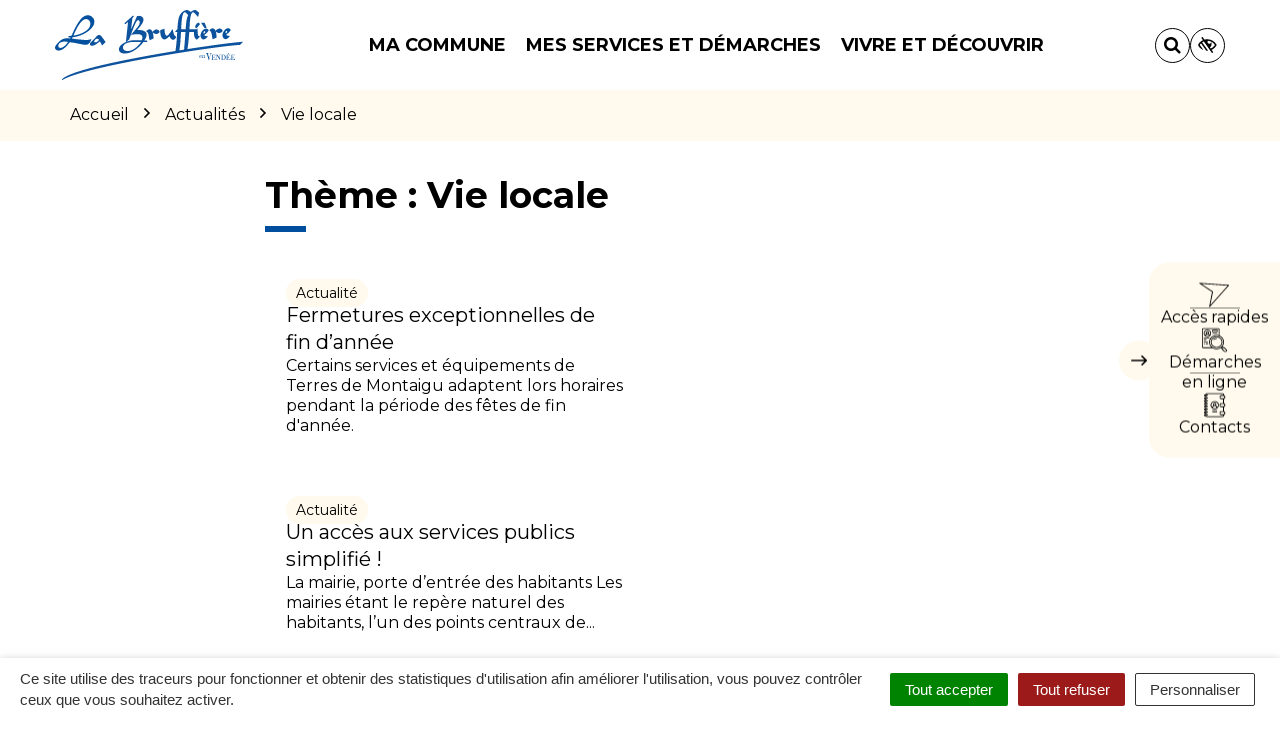

--- FILE ---
content_type: text/html; charset=UTF-8
request_url: https://www.labruffiere.fr/theme-actualite/vie-locale/
body_size: 32037
content:

<!DOCTYPE html>
<html lang="fr-FR">
<head>

	<meta charset="UTF-8">
	<meta http-equiv="X-UA-Compatible" content="IE=edge">
	<meta name="viewport" content="width=device-width, initial-scale=1">

	<link rel="profile" href="http://gmpg.org/xfn/11">
	<link rel="pingback" href="https://www.labruffiere.fr/xmlrpc.php">

			<!-- Global site tag (gtag.js) - Google Analytics -->
<script async src="https://www.googletagmanager.com/gtag/js?id=UA-162384055-1"></script>
<script>
  window.dataLayer = window.dataLayer || [];
  function gtag(){dataLayer.push(arguments);}
  gtag('js', new Date());

  gtag('config', 'UA-162384055-1');
</script>

<!-- Matomo -->
<script>
  var _paq = window._paq = window._paq || [];
  /* tracker methods like "setCustomDimension" should be called before "trackPageView" */
  _paq.push(['trackPageView']);
  _paq.push(['enableLinkTracking']);
  (function() {
    var u="https://terresdemontaigu.matomo.novacity.fr/";
    _paq.push(['setTrackerUrl', u+'matomo.php']);
    _paq.push(['setSiteId', '5']);
    var d=document, g=d.createElement('script'), s=d.getElementsByTagName('script')[0];
    g.async=true; g.src=u+'matomo.js'; s.parentNode.insertBefore(g,s);
  })();
</script>
<!-- End Matomo Code -->
	
	
	<meta name='robots' content='index, follow, max-image-preview:large, max-snippet:-1, max-video-preview:-1' />
	<style>img:is([sizes="auto" i], [sizes^="auto," i]) { contain-intrinsic-size: 3000px 1500px }</style>
	
	<!-- This site is optimized with the Yoast SEO plugin v25.5 - https://yoast.com/wordpress/plugins/seo/ -->
	<title>Archives des Vie locale - La Bruffière</title>
<link data-rocket-prefetch href="https://www.google-analytics.com" rel="dns-prefetch">
<link data-rocket-prefetch href="https://www.googletagmanager.com" rel="dns-prefetch">
<link data-rocket-prefetch href="https://terresdemontaigu.matomo.novacity.fr" rel="dns-prefetch">
<link data-rocket-prefetch href="https://fonts.googleapis.com" rel="dns-prefetch">
<link data-rocket-preload as="style" href="https://fonts.googleapis.com/css?family=Montserrat%3A100%2C200%2C300%2C400%2C500%2C600%2C700%2C800%2C900%2C100italic%2C200italic%2C300italic%2C400italic%2C500italic%2C600italic%2C700italic%2C800italic%2C900italic&#038;display=swap" rel="preload">
<link href="https://fonts.googleapis.com/css?family=Montserrat%3A100%2C200%2C300%2C400%2C500%2C600%2C700%2C800%2C900%2C100italic%2C200italic%2C300italic%2C400italic%2C500italic%2C600italic%2C700italic%2C800italic%2C900italic&#038;display=swap" media="print" onload="this.media=&#039;all&#039;" rel="stylesheet">
<noscript data-wpr-hosted-gf-parameters=""><link rel="stylesheet" href="https://fonts.googleapis.com/css?family=Montserrat%3A100%2C200%2C300%2C400%2C500%2C600%2C700%2C800%2C900%2C100italic%2C200italic%2C300italic%2C400italic%2C500italic%2C600italic%2C700italic%2C800italic%2C900italic&#038;display=swap"></noscript><link rel="preload" data-rocket-preload as="image" href="https://www.labruffiere.fr/wp-content/uploads/sites/3/2025/12/ECRAN-TDM-1200x630-ACTUALITES-SITE-INTERNET-2025-1-480x250.png" imagesrcset="https://www.labruffiere.fr/wp-content/uploads/sites/3/2025/12/ECRAN-TDM-1200x630-ACTUALITES-SITE-INTERNET-2025-1-480x250.png 480w, https://www.labruffiere.fr/wp-content/uploads/sites/3/2025/12/ECRAN-TDM-1200x630-ACTUALITES-SITE-INTERNET-2025-1-360x189.png 360w, https://www.labruffiere.fr/wp-content/uploads/sites/3/2025/12/ECRAN-TDM-1200x630-ACTUALITES-SITE-INTERNET-2025-1-150x79.png 150w" imagesizes="(max-width: 480px) 100vw, 480px" fetchpriority="high">
	<link rel="canonical" href="https://www.labruffiere.fr/theme-actualite/vie-locale/" />
	<link rel="next" href="https://www.labruffiere.fr/theme-actualite/vie-locale/page/2/" />
	<meta property="og:locale" content="fr_FR" />
	<meta property="og:type" content="article" />
	<meta property="og:title" content="Archives des Vie locale - La Bruffière" />
	<meta property="og:url" content="https://www.labruffiere.fr/theme-actualite/vie-locale/" />
	<meta property="og:site_name" content="La Bruffière" />
	<meta name="twitter:card" content="summary_large_image" />
	<script type="application/ld+json" class="yoast-schema-graph">{"@context":"https://schema.org","@graph":[{"@type":"CollectionPage","@id":"https://www.labruffiere.fr/theme-actualite/vie-locale/","url":"https://www.labruffiere.fr/theme-actualite/vie-locale/","name":"Archives des Vie locale - La Bruffière","isPartOf":{"@id":"https://www.labruffiere.fr/#website"},"primaryImageOfPage":{"@id":"https://www.labruffiere.fr/theme-actualite/vie-locale/#primaryimage"},"image":{"@id":"https://www.labruffiere.fr/theme-actualite/vie-locale/#primaryimage"},"thumbnailUrl":"https://www.labruffiere.fr/wp-content/uploads/sites/3/2025/12/ECRAN-TDM-1200x630-ACTUALITES-SITE-INTERNET-2025-1.png","breadcrumb":{"@id":"https://www.labruffiere.fr/theme-actualite/vie-locale/#breadcrumb"},"inLanguage":"fr-FR"},{"@type":"ImageObject","inLanguage":"fr-FR","@id":"https://www.labruffiere.fr/theme-actualite/vie-locale/#primaryimage","url":"https://www.labruffiere.fr/wp-content/uploads/sites/3/2025/12/ECRAN-TDM-1200x630-ACTUALITES-SITE-INTERNET-2025-1.png","contentUrl":"https://www.labruffiere.fr/wp-content/uploads/sites/3/2025/12/ECRAN-TDM-1200x630-ACTUALITES-SITE-INTERNET-2025-1.png","width":1200,"height":630},{"@type":"BreadcrumbList","@id":"https://www.labruffiere.fr/theme-actualite/vie-locale/#breadcrumb","itemListElement":[{"@type":"ListItem","position":1,"name":"Accueil","item":"https://www.labruffiere.fr/"},{"@type":"ListItem","position":2,"name":"Vie locale"}]},{"@type":"WebSite","@id":"https://www.labruffiere.fr/#website","url":"https://www.labruffiere.fr/","name":"La Bruffière","description":"","potentialAction":[{"@type":"SearchAction","target":{"@type":"EntryPoint","urlTemplate":"https://www.labruffiere.fr/?s={search_term_string}"},"query-input":{"@type":"PropertyValueSpecification","valueRequired":true,"valueName":"search_term_string"}}],"inLanguage":"fr-FR"}]}</script>
	<!-- / Yoast SEO plugin. -->


<link rel='dns-prefetch' href='//code.jquery.com' />
<link rel='dns-prefetch' href='//maxcdn.bootstrapcdn.com' />
<link rel='dns-prefetch' href='//fonts.googleapis.com' />
<link href='https://fonts.gstatic.com' crossorigin rel='preconnect' />
<link rel="alternate" type="application/rss+xml" title="La Bruffière &raquo; Flux" href="https://www.labruffiere.fr/feed/" />
<link rel="alternate" type="application/rss+xml" title="Flux pour La Bruffière &raquo; Vie locale Thème" href="https://www.labruffiere.fr/theme-actualite/vie-locale/feed/" />
<link data-minify="1" rel='stylesheet' id='comarquage-css' href='https://www.labruffiere.fr/wp-content/cache/min/3/wp-content/plugins/co-marquage-service-public/assets/css/comarquage.css?ver=1766063297'  media='all' />
<style id='wp-emoji-styles-inline-css' type='text/css'>

	img.wp-smiley, img.emoji {
		display: inline !important;
		border: none !important;
		box-shadow: none !important;
		height: 1em !important;
		width: 1em !important;
		margin: 0 0.07em !important;
		vertical-align: -0.1em !important;
		background: none !important;
		padding: 0 !important;
	}
</style>
<link rel='stylesheet' id='wp-block-library-css' href='https://www.labruffiere.fr/wp-includes/css/dist/block-library/style.min.css?ver=1753132456'  media='all' />
<style id='classic-theme-styles-inline-css' type='text/css'>
/*! This file is auto-generated */
.wp-block-button__link{color:#fff;background-color:#32373c;border-radius:9999px;box-shadow:none;text-decoration:none;padding:calc(.667em + 2px) calc(1.333em + 2px);font-size:1.125em}.wp-block-file__button{background:#32373c;color:#fff;text-decoration:none}
</style>
<style id='global-styles-inline-css' type='text/css'>
:root{--wp--preset--aspect-ratio--square: 1;--wp--preset--aspect-ratio--4-3: 4/3;--wp--preset--aspect-ratio--3-4: 3/4;--wp--preset--aspect-ratio--3-2: 3/2;--wp--preset--aspect-ratio--2-3: 2/3;--wp--preset--aspect-ratio--16-9: 16/9;--wp--preset--aspect-ratio--9-16: 9/16;--wp--preset--color--black: #000000;--wp--preset--color--cyan-bluish-gray: #abb8c3;--wp--preset--color--white: #ffffff;--wp--preset--color--pale-pink: #f78da7;--wp--preset--color--vivid-red: #cf2e2e;--wp--preset--color--luminous-vivid-orange: #ff6900;--wp--preset--color--luminous-vivid-amber: #fcb900;--wp--preset--color--light-green-cyan: #7bdcb5;--wp--preset--color--vivid-green-cyan: #00d084;--wp--preset--color--pale-cyan-blue: #8ed1fc;--wp--preset--color--vivid-cyan-blue: #0693e3;--wp--preset--color--vivid-purple: #9b51e0;--wp--preset--gradient--vivid-cyan-blue-to-vivid-purple: linear-gradient(135deg,rgba(6,147,227,1) 0%,rgb(155,81,224) 100%);--wp--preset--gradient--light-green-cyan-to-vivid-green-cyan: linear-gradient(135deg,rgb(122,220,180) 0%,rgb(0,208,130) 100%);--wp--preset--gradient--luminous-vivid-amber-to-luminous-vivid-orange: linear-gradient(135deg,rgba(252,185,0,1) 0%,rgba(255,105,0,1) 100%);--wp--preset--gradient--luminous-vivid-orange-to-vivid-red: linear-gradient(135deg,rgba(255,105,0,1) 0%,rgb(207,46,46) 100%);--wp--preset--gradient--very-light-gray-to-cyan-bluish-gray: linear-gradient(135deg,rgb(238,238,238) 0%,rgb(169,184,195) 100%);--wp--preset--gradient--cool-to-warm-spectrum: linear-gradient(135deg,rgb(74,234,220) 0%,rgb(151,120,209) 20%,rgb(207,42,186) 40%,rgb(238,44,130) 60%,rgb(251,105,98) 80%,rgb(254,248,76) 100%);--wp--preset--gradient--blush-light-purple: linear-gradient(135deg,rgb(255,206,236) 0%,rgb(152,150,240) 100%);--wp--preset--gradient--blush-bordeaux: linear-gradient(135deg,rgb(254,205,165) 0%,rgb(254,45,45) 50%,rgb(107,0,62) 100%);--wp--preset--gradient--luminous-dusk: linear-gradient(135deg,rgb(255,203,112) 0%,rgb(199,81,192) 50%,rgb(65,88,208) 100%);--wp--preset--gradient--pale-ocean: linear-gradient(135deg,rgb(255,245,203) 0%,rgb(182,227,212) 50%,rgb(51,167,181) 100%);--wp--preset--gradient--electric-grass: linear-gradient(135deg,rgb(202,248,128) 0%,rgb(113,206,126) 100%);--wp--preset--gradient--midnight: linear-gradient(135deg,rgb(2,3,129) 0%,rgb(40,116,252) 100%);--wp--preset--font-size--small: 13px;--wp--preset--font-size--medium: 20px;--wp--preset--font-size--large: 36px;--wp--preset--font-size--x-large: 42px;--wp--preset--spacing--20: 0.44rem;--wp--preset--spacing--30: 0.67rem;--wp--preset--spacing--40: 1rem;--wp--preset--spacing--50: 1.5rem;--wp--preset--spacing--60: 2.25rem;--wp--preset--spacing--70: 3.38rem;--wp--preset--spacing--80: 5.06rem;--wp--preset--shadow--natural: 6px 6px 9px rgba(0, 0, 0, 0.2);--wp--preset--shadow--deep: 12px 12px 50px rgba(0, 0, 0, 0.4);--wp--preset--shadow--sharp: 6px 6px 0px rgba(0, 0, 0, 0.2);--wp--preset--shadow--outlined: 6px 6px 0px -3px rgba(255, 255, 255, 1), 6px 6px rgba(0, 0, 0, 1);--wp--preset--shadow--crisp: 6px 6px 0px rgba(0, 0, 0, 1);}:where(.is-layout-flex){gap: 0.5em;}:where(.is-layout-grid){gap: 0.5em;}body .is-layout-flex{display: flex;}.is-layout-flex{flex-wrap: wrap;align-items: center;}.is-layout-flex > :is(*, div){margin: 0;}body .is-layout-grid{display: grid;}.is-layout-grid > :is(*, div){margin: 0;}:where(.wp-block-columns.is-layout-flex){gap: 2em;}:where(.wp-block-columns.is-layout-grid){gap: 2em;}:where(.wp-block-post-template.is-layout-flex){gap: 1.25em;}:where(.wp-block-post-template.is-layout-grid){gap: 1.25em;}.has-black-color{color: var(--wp--preset--color--black) !important;}.has-cyan-bluish-gray-color{color: var(--wp--preset--color--cyan-bluish-gray) !important;}.has-white-color{color: var(--wp--preset--color--white) !important;}.has-pale-pink-color{color: var(--wp--preset--color--pale-pink) !important;}.has-vivid-red-color{color: var(--wp--preset--color--vivid-red) !important;}.has-luminous-vivid-orange-color{color: var(--wp--preset--color--luminous-vivid-orange) !important;}.has-luminous-vivid-amber-color{color: var(--wp--preset--color--luminous-vivid-amber) !important;}.has-light-green-cyan-color{color: var(--wp--preset--color--light-green-cyan) !important;}.has-vivid-green-cyan-color{color: var(--wp--preset--color--vivid-green-cyan) !important;}.has-pale-cyan-blue-color{color: var(--wp--preset--color--pale-cyan-blue) !important;}.has-vivid-cyan-blue-color{color: var(--wp--preset--color--vivid-cyan-blue) !important;}.has-vivid-purple-color{color: var(--wp--preset--color--vivid-purple) !important;}.has-black-background-color{background-color: var(--wp--preset--color--black) !important;}.has-cyan-bluish-gray-background-color{background-color: var(--wp--preset--color--cyan-bluish-gray) !important;}.has-white-background-color{background-color: var(--wp--preset--color--white) !important;}.has-pale-pink-background-color{background-color: var(--wp--preset--color--pale-pink) !important;}.has-vivid-red-background-color{background-color: var(--wp--preset--color--vivid-red) !important;}.has-luminous-vivid-orange-background-color{background-color: var(--wp--preset--color--luminous-vivid-orange) !important;}.has-luminous-vivid-amber-background-color{background-color: var(--wp--preset--color--luminous-vivid-amber) !important;}.has-light-green-cyan-background-color{background-color: var(--wp--preset--color--light-green-cyan) !important;}.has-vivid-green-cyan-background-color{background-color: var(--wp--preset--color--vivid-green-cyan) !important;}.has-pale-cyan-blue-background-color{background-color: var(--wp--preset--color--pale-cyan-blue) !important;}.has-vivid-cyan-blue-background-color{background-color: var(--wp--preset--color--vivid-cyan-blue) !important;}.has-vivid-purple-background-color{background-color: var(--wp--preset--color--vivid-purple) !important;}.has-black-border-color{border-color: var(--wp--preset--color--black) !important;}.has-cyan-bluish-gray-border-color{border-color: var(--wp--preset--color--cyan-bluish-gray) !important;}.has-white-border-color{border-color: var(--wp--preset--color--white) !important;}.has-pale-pink-border-color{border-color: var(--wp--preset--color--pale-pink) !important;}.has-vivid-red-border-color{border-color: var(--wp--preset--color--vivid-red) !important;}.has-luminous-vivid-orange-border-color{border-color: var(--wp--preset--color--luminous-vivid-orange) !important;}.has-luminous-vivid-amber-border-color{border-color: var(--wp--preset--color--luminous-vivid-amber) !important;}.has-light-green-cyan-border-color{border-color: var(--wp--preset--color--light-green-cyan) !important;}.has-vivid-green-cyan-border-color{border-color: var(--wp--preset--color--vivid-green-cyan) !important;}.has-pale-cyan-blue-border-color{border-color: var(--wp--preset--color--pale-cyan-blue) !important;}.has-vivid-cyan-blue-border-color{border-color: var(--wp--preset--color--vivid-cyan-blue) !important;}.has-vivid-purple-border-color{border-color: var(--wp--preset--color--vivid-purple) !important;}.has-vivid-cyan-blue-to-vivid-purple-gradient-background{background: var(--wp--preset--gradient--vivid-cyan-blue-to-vivid-purple) !important;}.has-light-green-cyan-to-vivid-green-cyan-gradient-background{background: var(--wp--preset--gradient--light-green-cyan-to-vivid-green-cyan) !important;}.has-luminous-vivid-amber-to-luminous-vivid-orange-gradient-background{background: var(--wp--preset--gradient--luminous-vivid-amber-to-luminous-vivid-orange) !important;}.has-luminous-vivid-orange-to-vivid-red-gradient-background{background: var(--wp--preset--gradient--luminous-vivid-orange-to-vivid-red) !important;}.has-very-light-gray-to-cyan-bluish-gray-gradient-background{background: var(--wp--preset--gradient--very-light-gray-to-cyan-bluish-gray) !important;}.has-cool-to-warm-spectrum-gradient-background{background: var(--wp--preset--gradient--cool-to-warm-spectrum) !important;}.has-blush-light-purple-gradient-background{background: var(--wp--preset--gradient--blush-light-purple) !important;}.has-blush-bordeaux-gradient-background{background: var(--wp--preset--gradient--blush-bordeaux) !important;}.has-luminous-dusk-gradient-background{background: var(--wp--preset--gradient--luminous-dusk) !important;}.has-pale-ocean-gradient-background{background: var(--wp--preset--gradient--pale-ocean) !important;}.has-electric-grass-gradient-background{background: var(--wp--preset--gradient--electric-grass) !important;}.has-midnight-gradient-background{background: var(--wp--preset--gradient--midnight) !important;}.has-small-font-size{font-size: var(--wp--preset--font-size--small) !important;}.has-medium-font-size{font-size: var(--wp--preset--font-size--medium) !important;}.has-large-font-size{font-size: var(--wp--preset--font-size--large) !important;}.has-x-large-font-size{font-size: var(--wp--preset--font-size--x-large) !important;}
:where(.wp-block-post-template.is-layout-flex){gap: 1.25em;}:where(.wp-block-post-template.is-layout-grid){gap: 1.25em;}
:where(.wp-block-columns.is-layout-flex){gap: 2em;}:where(.wp-block-columns.is-layout-grid){gap: 2em;}
:root :where(.wp-block-pullquote){font-size: 1.5em;line-height: 1.6;}
</style>
<link data-minify="1" rel='stylesheet' id='nova-cookies-css' href='https://www.labruffiere.fr/wp-content/cache/min/3/wp-content/plugins/nova-cookies/public/css/nova-cookies.css?ver=1766063297'  media='all' />
<link data-minify="1" rel='stylesheet' id='novacity-photoswipe-lib-css' href='https://www.labruffiere.fr/wp-content/cache/min/3/wp-content/themes/novacity/libs/photo-swipe/lib/photoswipe.css?ver=1766063297'  media='all' />
<link data-minify="1" rel='stylesheet' id='novacity-photoswipe-default-skin-css' href='https://www.labruffiere.fr/wp-content/cache/min/3/wp-content/themes/novacity/libs/photo-swipe/lib/default-skin/default-skin.css?ver=1766063297'  media='all' />
<link rel='stylesheet' id='searchwp-live-search-css' href='https://www.labruffiere.fr/wp-content/plugins/searchwp-live-ajax-search/assets/styles/style.min.css?ver=1.8.6'  media='all' />
<style id='searchwp-live-search-inline-css' type='text/css'>
.searchwp-live-search-result .searchwp-live-search-result--title a {
  font-size: 16px;
}
.searchwp-live-search-result .searchwp-live-search-result--price {
  font-size: 14px;
}
.searchwp-live-search-result .searchwp-live-search-result--add-to-cart .button {
  font-size: 14px;
}

</style>
<link rel='stylesheet' id='searchwp-forms-css' href='https://www.labruffiere.fr/wp-content/plugins/searchwp/assets/css/frontend/search-forms.min.css?ver=4.5.5'  media='all' />
<link data-minify="1" rel='stylesheet' id='font-awesome-css' href='https://www.labruffiere.fr/wp-content/cache/min/3/font-awesome/4.7.0/css/font-awesome.min.css?ver=1766063297'  media='all' />
<link data-minify="1" rel='stylesheet' id='owl-carousel-css' href='https://www.labruffiere.fr/wp-content/cache/min/3/wp-content/themes/novacity/assets/libs/owl.carousel/dist/assets/owl.carousel.css?ver=1766063298'  media='all' />
<link data-minify="1" rel='stylesheet' id='citeo-utilities-css' href='https://www.labruffiere.fr/wp-content/cache/min/3/wp-content/themes/novacity/assets/css/citeo.utilities.css?ver=1766063298'  media='all' />
<link data-minify="1" rel='stylesheet' id='leaflet-css' href='https://www.labruffiere.fr/wp-content/cache/min/3/wp-content/plugins/novacity-osm-front/public/libs/leaflet/leaflet.css?ver=1766063298'  media='screen' />
<link data-minify="1" rel='stylesheet' id='leaflet-markercluster-css' href='https://www.labruffiere.fr/wp-content/cache/min/3/wp-content/plugins/novacity-osm-front/public/libs/Leaflet.markercluster/MarkerCluster.css?ver=1766063298'  media='screen' />
<link data-minify="1" rel='stylesheet' id='leaflet-markercluster-default-css' href='https://www.labruffiere.fr/wp-content/cache/min/3/wp-content/plugins/novacity-osm-front/public/libs/Leaflet.markercluster/MarkerCluster.Default.css?ver=1766063298'  media='screen' />
<link data-minify="1" rel='stylesheet' id='novacity-osm-front-css' href='https://www.labruffiere.fr/wp-content/cache/min/3/wp-content/plugins/novacity-osm-front/public/css/novacity-osm-front.css?ver=1766063298'  media='screen' />
<link data-minify="1" rel='stylesheet' id='AccessConfig-css' href='https://www.labruffiere.fr/wp-content/cache/min/3/wp-content/themes/ville-2025/assets/libs/AccessConfig/css/accessconfig.min.css?ver=1766063298'  media='screen' />
<link data-minify="1" rel='stylesheet' id='starter-theme-css' href='https://www.labruffiere.fr/wp-content/cache/min/3/wp-content/themes/ville-2025/assets/css/theme.css?ver=1766063298'  media='all' />
<style id='starter-theme-inline-css' type='text/css'>
		    						.summary-list .summary-list-link::before,
					.summary-list .summary-list-item::before,
					.bg-primary,
					.section-networks .section-content > ul > li > a,
					.thumbnail-tags::after,
					.section-events-search .panel,
					.panel-heading,
					.section-access-large .access,
					.layout-footer,
					.owl-dot.active span, .owl-dot:hover span,
					.panel-group .panel-title a.active::after,
					a.fm-textline:after {
						background-color: #ac842f;
					}
					.section-access-col .access:active .access-icon > svg, .section-access-col .access:focus .access-icon > svg, .section-access-col .access:hover .access-icon > svg {
						color: #ac842f;
					}
					.section-access-large .access-title,
					.section-networks .section-content > ul > li > a {
						color: #000					}
					.section-networks .section-content > ul > li > a {
						box-shadow: 0 0 0 8px rgba(172, 132, 47, .5);
					}
					.section-networks .section-content > ul > li > a:hover {
						box-shadow: 0 0 0 1px #ac842f;
					}
					.section-networks .section-content > ul > li > a:hover {
						color: #000;
					}
					svg [fill="#0081c1"] {
						fill: #ac842f;
					}
					.panel-group .panel-title a:active, .panel-group .panel-title a:focus, .panel-group .panel-title a:hover,
					.panel-group .panel-title a.active {
    					border-bottom-color: #ac842f;
					}
					.panel-article,
					.line:active, .line:focus, .line:hover {
						border-color: #ac842f;
					}
					.related-testimonials .portrait blockquote {
						border-left: #ac842f;
					}
				
		    						.thumbnail-image,
					.publication-image,
					.portrait-image,
					.section-territory .section-image,
					.thumbnail-listing .thumbnail-title::before,
					.procedure-title::after,
					.related-content-title::after,
					.article-title::after,
					.page-title::after,
					.bg-secondary,
					h1.wp-block-heading::after, h2.wp-block-heading::after, h3.wp-block-heading::after, h4.wp-block-heading::after, h5.wp-block-heading::after, h6.wp-block-heading::after, .article-content > h1::after, .article-content > h2::after, .article-content > h3::after, .article-content > h4::after, .article-content > h5::after, .article-content > h6::after,
					.modal-title::after,
					.page-section-title::after,
					.layout-navigation .navbar-nav > li > a::after,
					.section-title::after,
					.thumbnail:active .thumbnail-tags::after, .thumbnail:focus .thumbnail-tags::after, .thumbnail:hover .thumbnail-tags::after,
					.section-medias .thumbnail-icon::after,
					.back-to-top a:active, .back-to-top a:focus, .back-to-top a:hover,
					.section-contactinfo .title::after {
						background-color: #004F9F;
					}
					.procedure-icon,
					.back-to-top a,
					.back-to-top a:active, .back-to-top a:focus, .back-to-top a:hover,
					.wp-block-well, .well, .wp-block-verse {
						border-color: #004F9F;
					}
					.back-to-top a:active, .back-to-top a:focus, .back-to-top a:hover {
						color: #fff					}
					svg [fill="#EC6550"] {
						fill: #004F9F;
					}
					svg [stroke="#EC6550"] {
						stroke: #004F9F;
					}
				

		    
</style>
<link data-minify="1" rel='stylesheet' id='starter-style-css' href='https://www.labruffiere.fr/wp-content/cache/min/3/wp-content/themes/ville-2025/style.css?ver=1766063298'  media='all' />
<noscript></noscript><script data-minify="1"  src="https://www.labruffiere.fr/wp-content/cache/min/3/jquery-1.12.4.min.js?ver=1766063299" id="jquery-js"></script>
<script  src="https://www.labruffiere.fr/wp-content/plugins/nova-cookies/public/libs/tarteaucitron.js/tarteaucitron.js?ver=1.5.5" id="tarteaucitron.js-js"></script>
<script data-minify="1"  src="https://www.labruffiere.fr/wp-content/cache/min/3/wp-content/plugins/nova-cookies/public/libs/tarteaucitron.js/lang/tarteaucitron.fr.js?ver=1766063299" id="tarteaucitron.fr.js-js"></script>
<script data-minify="1"  src="https://www.labruffiere.fr/wp-content/cache/min/3/wp-content/plugins/nova-cookies/public/libs/tarteaucitron.js/tarteaucitron.services.js?ver=1766063300" id="tarteaucitron.services.js-js"></script>
<script  src="https://www.labruffiere.fr/wp-content/themes/novacity/libs/photo-swipe/lib/photoswipe.min.js?ver=4.1.1.1" id="novacity-photoswipe-lib-js"></script>
<script  src="https://www.labruffiere.fr/wp-content/themes/novacity/libs/photo-swipe/lib/photoswipe-ui-default.min.js?ver=4.1.1.1" id="novacity-photoswipe-ui-default-js"></script>
<script data-minify="1"  src="https://www.labruffiere.fr/wp-content/cache/min/3/wp-content/themes/novacity/libs/photo-swipe/js/photoswipe.js?ver=1766063300" id="novacity-photoswipe-js"></script>
<link rel="https://api.w.org/" href="https://www.labruffiere.fr/wp-json/" /><link rel="alternate" title="JSON" type="application/json" href="https://www.labruffiere.fr/wp-json/wp/v2/news_theme/38" /><link rel="EditURI" type="application/rsd+xml" title="RSD" href="https://www.labruffiere.fr/xmlrpc.php?rsd" />
<meta name="generator" content="Redux 4.5.7" /><style type="text/css">.broken_link, a.broken_link {
	text-decoration: line-through;
}</style><link rel="icon" href="https://www.labruffiere.fr/wp-content/uploads/sites/3/2024/10/favicon-2020-la-bruffiere-150x150.png" sizes="32x32" />
<link rel="icon" href="https://www.labruffiere.fr/wp-content/uploads/sites/3/2024/10/favicon-2020-la-bruffiere-300x300.png" sizes="192x192" />
<link rel="apple-touch-icon" href="https://www.labruffiere.fr/wp-content/uploads/sites/3/2024/10/favicon-2020-la-bruffiere-300x300.png" />
<meta name="msapplication-TileImage" content="https://www.labruffiere.fr/wp-content/uploads/sites/3/2024/10/favicon-2020-la-bruffiere-300x300.png" />
<style id="theme_options-dynamic-css" title="dynamic-css" class="redux-options-output">body, .tooltip, .popover, .infowindow{font-family:Montserrat;}.alert, body .gform_wrapper div.validation_error, .article-date, body .gform_wrapper .gf_progressbar_wrapper h3.gf_progressbar_title, body .gform_wrapper .gf_progressbar .gf_progressbar_percentage span, legend, label, legend, .form-control, body .gform_wrapper .gform_body .ginput_container .file-input-name, body .gform_wrapper .gform_body .ginput_container .multiselect, body .gform_wrapper .gform_body .ginput_container input:not([type=radio]):not([type=checkbox]):not([type=submit]):not([type=button]):not([type=image]):not([type=file]), body .gform_wrapper .gform_body .ginput_container select, body .gform_wrapper .gform_body .ginput_container textarea, .mailster-form .mailster-wrapper .input, .article-intro, .article .lead, .btn, body .gform_wrapper .gform_footer .button, body .gform_wrapper .gform_page_footer .button, .mailster-form .mailster-submit-wrapper .button, .page-title, .section-title, .article-title, .page-content-section-title, .article-title, .article-content h1, .article-content h2, .article-content h3, .article-content h4, .article-content h5, .article-content h6, .article-content .h1, .article-content .h2, .article-content .h3, .article-content .h4, .article-content .h5, .article-content .h6, .infowindow-title, .layout-navigation .navbar-nav > li > a, .line-title, .owl-carousel-large .owl-title, .page-content-section-title, .panel-title, .portrait-title, .publication-title, .section-title, .shortline-title, .thumbnail-title{font-family:Montserrat;}</style><noscript><style id="rocket-lazyload-nojs-css">.rll-youtube-player, [data-lazy-src]{display:none !important;}</style></noscript>
			<link rel="icon" type="image/png" sizes="96x96" href="https://www.labruffiere.fr/wp-content/uploads/sites/3/2020/08/favicon-2020-la-bruffiere.svg">
		<link rel="icon" type="image/png" sizes="32x32" href="https://www.labruffiere.fr/wp-content/uploads/sites/3/2020/08/favicon-2020-la-bruffiere.svg">
		<link rel="icon" type="image/png" sizes="16x16" href="https://www.labruffiere.fr/wp-content/uploads/sites/3/2020/08/favicon-2020-la-bruffiere.svg">
		<link rel="apple-touch-icon" sizes="180x180" href="https://www.labruffiere.fr/wp-content/uploads/sites/3/2020/08/favicon-2020-la-bruffiere.svg">
		<link rel="shortcut icon" href="https://www.labruffiere.fr/wp-content/uploads/sites/3/2020/08/favicon-2020-la-bruffiere.svg">
	
	
	<link rel="stylesheet" type="text/css" media="print" href="https://www.labruffiere.fr/wp-content/themes/novacity/print.css" />

	
<meta name="generator" content="WP Rocket 3.20.3" data-wpr-features="wpr_minify_js wpr_lazyload_images wpr_lazyload_iframes wpr_preconnect_external_domains wpr_oci wpr_minify_css wpr_desktop" /></head><body class="archive tax-news_theme term-vie-locale term-38 wp-theme-novacity wp-child-theme-ville-2025">

	

	<div class="layout-container">

	<header id="header" class="layout-header" aria-label="En-tête" role="banner">

		<nav class="nav nav-skip-link">
			<ul>
				<li><a class="screen-reader-text" href="#navigation">Aller à la navigation</a></i>
				<li><a class="screen-reader-text" href="#main">Aller au contenu</a></i>
				<li><a class="screen-reader-text" href="#footer">Aller au pied de page</a></i>
			</ul>
		</nav>

		<div class="section-headinfo">

	<div class="navbar">
		<div class="container">

			<div class="navbar-header">

									<a class="navbar-brand" href="https://www.labruffiere.fr/">
				
							<img class="img-responsive" src="https://www.labruffiere.fr/wp-content/uploads/sites/3/2020/08/logo-2020-la-bruffiere.svg" alt="Logo : La Bruffière"
	width="300" height="300"
	>
	
									</a>
				
									<button type="button" class="navbar-access" data-toggle="modal" data-target="#modal_access">

						<div class="icon">
							<svg aria-hidden="true" focusable="false" class="icon-access ni" width="29" height="24" viewBox="0 0 29 24" fill="none" xmlns="http://www.w3.org/2000/svg">
<path d="M27.6779 2.30732L0.731575 0.349356C0.545747 0.335832 0.407587 0.437905 0.339684 0.601107C0.287657 0.802811 0.328575 1.01129 0.491777 1.07919L12.1827 9.10247L9.54509 23.0342C9.53156 23.22 9.61098 23.4126 9.77419 23.4806C9.84446 23.5417 9.97589 23.5326 10.0914 23.4849C10.1685 23.4532 10.207 23.4373 10.2296 23.3829L27.9637 3.00065C28.086 2.86008 28.1154 2.71275 28.0519 2.5587C27.9884 2.40464 27.8252 2.33667 27.6779 2.30732ZM10.6526 21.6762L13.0869 9.00003C13.1163 8.85271 13.0368 8.6601 12.9121 8.57632L2.25046 1.3004L26.8194 3.06694L10.6526 21.6762Z" fill="black"/>
</svg>
						</div>

						Accès rapides
					</button>
				
			</div>

		</div>
	</div>

</div>

		

<nav id="navigation" class="layout-navigation layout-navigation-fatmenu" data-fatmenu data-mobile-mode-direction="up" data-affix="true" aria-label="Menu principal" role="navigation" tabindex="-1">

    <div id="fm" data-toggle="fatmenu" class="fm" data-mobile-breakpoint="1200">

        <div class="navbar">
            <div class="container">

                <div class="navbar-header">

                                            <a class="navbar-brand" href="https://www.labruffiere.fr/">
                    
                            	<img class="img-responsive" src="https://www.labruffiere.fr/wp-content/uploads/sites/3/2020/08/logo-2020-la-bruffiere.svg" alt="Logo : La Bruffière"
	width="300" height="300"
	>
	
                                            </a>
                    
                </div>

                <div class="collapse navbar-collapse navbar-ex1-collapse">

                    
                    <ul class="nav navbar-nav navbar-right">

                                                                                <li class="menu-item-356" id="menu-item-356">
                                                                    <a href="#layer-356" class="fm-trigger">Ma commune</a>
                                                            </li>
                                                                                <li class="menu-item-376" id="menu-item-376">
                                                                    <a href="#layer-376" class="fm-trigger">Mes services et démarches</a>
                                                            </li>
                                                                                <li class="menu-item-487" id="menu-item-487">
                                                                    <a href="#layer-487" class="fm-trigger">Vivre et découvrir</a>
                                                            </li>
                        
                    </ul>

                </div>

                <div class="navbar-right">

                    <button type="button" class="navbar-toggle" data-toggle="collapse" data-target=".navbar-ex1-collapse">
                        <span class="icon-bar"></span>
                        <span class="icon-bar"></span>
                        <span class="icon-bar"></span>
                        <span class="text">Menu</span>
                    </button>

                    <button type="button" class="navbar-search" data-toggle="modal" data-target="#modal_search_fullscreen">
                        <span class="icon"><i class="fa fa-search"></i></span>
                        <span class="text / hidden-lg">Rechercher</span>
                    </button>

                    <div id="accessconfig" data-accessconfig-buttonname data-accessconfig-params='{ "Prefix" : "a42-ac", "ContainerClass" : "","ModalCloseButton" : "","ModalTitle" : "","FormFieldset" : "","FormFieldsetLegend" : "","FormRadio" : ""}' aria-label="Ouvrir les paramètres d'accessibilité">
                        <button id="a42-ac-button" class="navbar-access" data-accessconfig-button="true">
                            <span class="icon"><svg aria-hidden="true" focusable="false" class="icon-eyes ni" width="15" height="13" viewBox="0 0 15 13" xmlns="http://www.w3.org/2000/svg">
    <path d="M14.3889 5.88122C12.9751 3.45184 10.338 1.82811 7.33354 1.82811C6.54511 1.82811 5.78201 1.93983 5.05979 2.1488L3.72243 0.129991C3.62713 -0.00785495 3.43951 -0.041396 3.30334 0.0550884L2.8104 0.404412C2.67423 0.500897 2.6411 0.69092 2.73642 0.828766L3.89295 2.58577C2.41714 3.27132 1.13439 4.40932 0.278155 5.88122C0.168935 6.06868 0.111328 6.28234 0.111328 6.49999C0.111328 6.71763 0.168935 6.9313 0.278155 7.11876C1.18469 8.67647 2.59421 9.90309 4.2814 10.5825L1.38147 6.38827C1.65608 5.93661 1.98094 5.51832 2.34968 5.14162L6.48894 11.1287C6.98534 11.1809 7.51337 11.1841 7.97075 11.1472L3.27126 4.34968C3.68489 4.05288 4.12931 3.80273 4.59662 3.60368L4.60514 3.61612L10.9446 12.87C11.0399 13.0079 11.2276 13.0414 11.3637 12.9449L11.8567 12.5956C11.9928 12.4991 12.026 12.3091 11.9307 12.1712L10.7741 10.4142C12.2893 9.71038 13.5531 8.5551 14.3889 7.11876C14.4982 6.9313 14.5558 6.71763 14.5558 6.49999C14.5558 6.28234 14.4982 6.06868 14.3889 5.88122ZM10.0707 9.39655L9.40391 8.43196C10.7586 7.38211 11.1143 5.52126 10.3428 4.06147V4.06249C10.3428 4.84782 9.71411 5.48436 8.93847 5.48436C8.16284 5.48436 7.53415 4.84782 7.53415 4.06249C7.53415 3.67731 7.68562 3.32819 7.93138 3.072C10.2505 3.26852 12.2446 4.59747 13.3521 6.49999C12.6048 7.78399 11.4535 8.80698 10.0707 9.39655Z" stroke-width="0"/>
</svg></span>
                            <span class="text / hidden-lg">Accessibilité</span>
                        </button>
                    </div>

                </div>

            </div>
        </div>

        
            <div class="fm-breadcrumb">
                <div class="container">
                    <ul></ul>
                </div>
            </div>

            <div class="fm-subnav">
                <div class="fm-wrapper">
                    
                        
                                                <div class="fm-group">

                                                                                                                            <div id="layer-356" class="fm-layer layer-356">
                                                                                <div class="container">
                                            <div class="row">
                                                                                                <ul class="fm-textlines">

                                                    
                                                        
                                                        <li class="col-xs-12 col-lg-4 menu-item-357" id="menu-item-357">
                                                                                                                            <a href="https://www.labruffiere.fr/ma-commune/presentation/" class="fm-textline"><span class="fm-textline-title">Présentation de La Bruffière</span></a>
                                                                                                                    </li>

                                                    
                                                        
                                                        <li class="col-xs-12 col-lg-4 menu-item-358" id="menu-item-358">
                                                                                                                            <a href="https://www.labruffiere.fr/ma-commune/histoire-patrimoine/" class="fm-textline"><span class="fm-textline-title">Histoire et patrimoine</span></a>
                                                                                                                    </li>

                                                    
                                                        
                                                        <li class="col-xs-12 col-lg-4 menu-item-359" id="menu-item-359">
                                                                                                                            <a href="#layer-359" class="fm-trigger fm-textline">
                                                                    <span class="fm-textline-title">Vie municipale</span>
                                                                    <!-- <i class="fa fa-angle-right"></i> -->
                                                                </a>
                                                                                                                    </li>

                                                    
                                                        
                                                        <li class="col-xs-12 col-lg-4 menu-item-1228" id="menu-item-1228">
                                                                                                                            <a href="https://www.labruffiere.fr/recrutement/" class="fm-textline"><span class="fm-textline-title">Recrutement</span></a>
                                                                                                                    </li>

                                                                                                    </ul>
                                            </div>
                                        </div>
                                    </div>
                                                                                                                                                                                                                                                        <div id="layer-359" class="fm-layer layer-359">
                                                                                <div class="container">
                                            <div class="row">
                                                                                                <ul class="fm-textlines">

                                                    
                                                        
                                                        <li class="col-xs-12 col-lg-4 menu-item-360" id="menu-item-360">
                                                                                                                            <a href="https://www.labruffiere.fr/ma-commune/vie-municipale/conseil-municipal/" class="fm-textline"><span class="fm-textline-title">Conseil municipal</span></a>
                                                                                                                    </li>

                                                    
                                                        
                                                        <li class="col-xs-12 col-lg-4 menu-item-1591" id="menu-item-1591">
                                                                                                                            <a href="https://www.labruffiere.fr/ma-commune/vie-municipale/calendrier-et-ordre-du-jour/" class="fm-textline"><span class="fm-textline-title">Calendrier et ordre du jour</span></a>
                                                                                                                    </li>

                                                    
                                                        
                                                        <li class="col-xs-12 col-lg-4 menu-item-12353" id="menu-item-12353">
                                                                                                                            <a href="https://www.labruffiere.fr/ma-commune/vie-municipale/affichage-legal-de-la-ville/" class="fm-textline"><span class="fm-textline-title">Affichage légal de la ville</span></a>
                                                                                                                    </li>

                                                    
                                                        
                                                        <li class="col-xs-12 col-lg-4 menu-item-366" id="menu-item-366">
                                                                                                                            <a href="https://www.labruffiere.fr/ma-commune/vie-municipale/elections/" class="fm-textline"><span class="fm-textline-title">Élections</span></a>
                                                                                                                    </li>

                                                    
                                                        
                                                        <li class="col-xs-12 col-lg-4 menu-item-367" id="menu-item-367">
                                                                                                                            <a href="https://www.labruffiere.fr/ma-commune/vie-municipale/services-municipaux/" class="fm-textline"><span class="fm-textline-title">Services municipaux</span></a>
                                                                                                                    </li>

                                                    
                                                        
                                                        <li class="col-xs-12 col-lg-4 menu-item-368" id="menu-item-368">
                                                                                                                            <a href="https://www.labruffiere.fr/ma-commune/vie-municipale/conseil-municipal-des-enfants-cme/" class="fm-textline"><span class="fm-textline-title">Conseil municipal des enfants</span></a>
                                                                                                                    </li>

                                                    
                                                        
                                                        <li class="col-xs-12 col-lg-4 menu-item-372" id="menu-item-372">
                                                                                                                            <a href="https://www.labruffiere.fr/ma-commune/vie-municipale/projets-municipaux/" class="fm-textline"><span class="fm-textline-title">Projets municipaux</span></a>
                                                                                                                    </li>

                                                    
                                                        
                                                        <li class="col-xs-12 col-lg-4 menu-item-3002" id="menu-item-3002">
                                                                                                                            <a href="https://www.marches-securises.fr/entreprise/?module=liste_consultations&presta=%3Bservices%3Btravaux%3Bfournitures%3Bautres&r=bruffiere&date_cloture_type=0&liste_dept=85&" class="fm-textline"><span class="fm-textline-title">Marchés publics</span></a>
                                                                                                                    </li>

                                                                                                    </ul>
                                            </div>
                                        </div>
                                    </div>
                                                                                                                                                                                                                                                                                                                                                                                                                                                                                                                                                            
                        </div>
                                            
                        
                                                <div class="fm-group">

                                                                                                                            <div id="layer-376" class="fm-layer layer-376">
                                                                                <div class="container">
                                            <div class="row">
                                                                                                <ul class="fm-textlines">

                                                    
                                                        
                                                        <li class="col-xs-12 col-lg-4 menu-item-5661" id="menu-item-5661">
                                                                                                                            <a href="https://www.labruffiere.fr/demarches/" class="fm-textline"><span class="fm-textline-title">Démarches en ligne</span></a>
                                                                                                                    </li>

                                                    
                                                        
                                                        <li class="col-xs-12 col-lg-4 menu-item-377" id="menu-item-377">
                                                                                                                            <a href="https://www.labruffiere.fr/services-demarches/nouvel-habitant/" class="fm-textline"><span class="fm-textline-title">Nouvel habitant</span></a>
                                                                                                                    </li>

                                                    
                                                        
                                                        <li class="col-xs-12 col-lg-4 menu-item-378" id="menu-item-378">
                                                                                                                            <a href="#layer-378" class="fm-trigger fm-textline">
                                                                    <span class="fm-textline-title">Petite enfance-enfance-jeunesse</span>
                                                                    <!-- <i class="fa fa-angle-right"></i> -->
                                                                </a>
                                                                                                                    </li>

                                                    
                                                        
                                                        <li class="col-xs-12 col-lg-4 menu-item-1305" id="menu-item-1305">
                                                                                                                            <a href="#layer-1305" class="fm-trigger fm-textline">
                                                                    <span class="fm-textline-title">Personnes âgées</span>
                                                                    <!-- <i class="fa fa-angle-right"></i> -->
                                                                </a>
                                                                                                                    </li>

                                                    
                                                        
                                                        <li class="col-xs-12 col-lg-4 menu-item-1309" id="menu-item-1309">
                                                                                                                            <a href="#layer-1309" class="fm-trigger fm-textline">
                                                                    <span class="fm-textline-title">Solidarité – Santé</span>
                                                                    <!-- <i class="fa fa-angle-right"></i> -->
                                                                </a>
                                                                                                                    </li>

                                                    
                                                        
                                                        <li class="col-xs-12 col-lg-4 menu-item-416" id="menu-item-416">
                                                                                                                            <a href="#layer-416" class="fm-trigger fm-textline">
                                                                    <span class="fm-textline-title">Urbanisme – Habitat</span>
                                                                    <!-- <i class="fa fa-angle-right"></i> -->
                                                                </a>
                                                                                                                    </li>

                                                    
                                                        
                                                        <li class="col-xs-12 col-lg-4 menu-item-1328" id="menu-item-1328">
                                                                                                                            <a href="#layer-1328" class="fm-trigger fm-textline">
                                                                    <span class="fm-textline-title">Mobilité – Transports</span>
                                                                    <!-- <i class="fa fa-angle-right"></i> -->
                                                                </a>
                                                                                                                    </li>

                                                    
                                                        
                                                        <li class="col-xs-12 col-lg-4 menu-item-455" id="menu-item-455">
                                                                                                                            <a href="#layer-455" class="fm-trigger fm-textline">
                                                                    <span class="fm-textline-title">Sécurité - prévention</span>
                                                                    <!-- <i class="fa fa-angle-right"></i> -->
                                                                </a>
                                                                                                                    </li>

                                                    
                                                        
                                                        <li class="col-xs-12 col-lg-4 menu-item-459" id="menu-item-459">
                                                                                                                            <a href="#layer-459" class="fm-trigger fm-textline">
                                                                    <span class="fm-textline-title">Déchets - assainissement - propreté</span>
                                                                    <!-- <i class="fa fa-angle-right"></i> -->
                                                                </a>
                                                                                                                    </li>

                                                    
                                                        
                                                        <li class="col-xs-12 col-lg-4 menu-item-476" id="menu-item-476">
                                                                                                                            <a href="https://www.labruffiere.fr/services-demarches/cimetieres/" class="fm-textline"><span class="fm-textline-title">Cimetières</span></a>
                                                                                                                    </li>

                                                    
                                                        
                                                        <li class="col-xs-12 col-lg-4 menu-item-477" id="menu-item-477">
                                                                                                                            <a href="https://www.labruffiere.fr/services-demarches/salles-communales/" class="fm-textline"><span class="fm-textline-title">Salles communales</span></a>
                                                                                                                    </li>

                                                    
                                                        
                                                        <li class="col-xs-12 col-lg-4 menu-item-478" id="menu-item-478">
                                                                                                                            <a href="#layer-478" class="fm-trigger fm-textline">
                                                                    <span class="fm-textline-title">Entreprises et commerces</span>
                                                                    <!-- <i class="fa fa-angle-right"></i> -->
                                                                </a>
                                                                                                                    </li>

                                                    
                                                        
                                                        <li class="col-xs-12 col-lg-4 menu-item-482" id="menu-item-482">
                                                                                                                            <a href="https://www.labruffiere.fr/services-demarches/associations/" class="fm-textline"><span class="fm-textline-title">Associations</span></a>
                                                                                                                    </li>

                                                                                                    </ul>
                                            </div>
                                        </div>
                                    </div>
                                                                                                                                                                                                                                                        <div id="layer-378" class="fm-layer layer-378">
                                                                                <div class="container">
                                            <div class="row">
                                                                                                <ul class="fm-textlines">

                                                    
                                                        
                                                        <li class="col-xs-12 col-lg-4 menu-item-1258" id="menu-item-1258">
                                                                                                                            <a href="https://www.labruffiere.fr/services-demarches/petite-enfance-enfance-jeunesse/petite-enfance/" class="fm-textline"><span class="fm-textline-title">Petite enfance</span></a>
                                                                                                                    </li>

                                                    
                                                        
                                                        <li class="col-xs-12 col-lg-4 menu-item-381" id="menu-item-381">
                                                                                                                            <a href="https://www.labruffiere.fr/services-demarches/petite-enfance-enfance-jeunesse/vie-scolaire/" class="fm-textline"><span class="fm-textline-title">Vie scolaire</span></a>
                                                                                                                    </li>

                                                    
                                                        
                                                        <li class="col-xs-12 col-lg-4 menu-item-3004" id="menu-item-3004">
                                                                                                                            <a href="https://www.labruffiere.fr/services-demarches/petite-enfance-enfance-jeunesse/jeunesse/" class="fm-textline"><span class="fm-textline-title">Jeunesse</span></a>
                                                                                                                    </li>

                                                    
                                                        
                                                        <li class="col-xs-12 col-lg-4 menu-item-1277" id="menu-item-1277">
                                                                                                                            <a href="https://www.labruffiere.fr/services-demarches/petite-enfance-enfance-jeunesse/etudiants-et-jeunes-actifs/" class="fm-textline"><span class="fm-textline-title">Étudiants et jeunes actifs</span></a>
                                                                                                                    </li>

                                                                                                    </ul>
                                            </div>
                                        </div>
                                    </div>
                                                                                                                                                                                                                                                                                                                                                                                <div id="layer-1305" class="fm-layer layer-1305">
                                                                                <div class="container">
                                            <div class="row">
                                                                                                <ul class="fm-textlines">

                                                    
                                                        
                                                        <li class="col-xs-12 col-lg-4 menu-item-1306" id="menu-item-1306">
                                                                                                                            <a href="https://www.labruffiere.fr/services-demarches/personnes-agees/residence-personnes-agees/" class="fm-textline"><span class="fm-textline-title">Résidence personnes âgées</span></a>
                                                                                                                    </li>

                                                    
                                                        
                                                        <li class="col-xs-12 col-lg-4 menu-item-1308" id="menu-item-1308">
                                                                                                                            <a href="https://www.labruffiere.fr/services-demarches/personnes-agees/services-a-domicile/" class="fm-textline"><span class="fm-textline-title">Services à domicile</span></a>
                                                                                                                    </li>

                                                                                                    </ul>
                                            </div>
                                        </div>
                                    </div>
                                                                                                                                                                                                                                                        <div id="layer-1309" class="fm-layer layer-1309">
                                                                                <div class="container">
                                            <div class="row">
                                                                                                <ul class="fm-textlines">

                                                    
                                                        
                                                        <li class="col-xs-12 col-lg-4 menu-item-405" id="menu-item-405">
                                                                                                                            <a href="https://www.labruffiere.fr/services-demarches/solidarite-sante/ccas/" class="fm-textline"><span class="fm-textline-title">CCAS</span></a>
                                                                                                                    </li>

                                                    
                                                        
                                                        <li class="col-xs-12 col-lg-4 menu-item-1165" id="menu-item-1165">
                                                                                                                            <a href="https://www.labruffiere.fr/services-demarches/solidarite-sante/permanences-sociales/" class="fm-textline"><span class="fm-textline-title">Permanences sociales</span></a>
                                                                                                                    </li>

                                                    
                                                        
                                                        <li class="col-xs-12 col-lg-4 menu-item-1164" id="menu-item-1164">
                                                                                                                            <a href="https://www.labruffiere.fr/services-demarches/solidarite-sante/aides-sociales/" class="fm-textline"><span class="fm-textline-title">Aides sociales</span></a>
                                                                                                                    </li>

                                                    
                                                        
                                                        <li class="col-xs-12 col-lg-4 menu-item-1348" id="menu-item-1348">
                                                                                                                            <a href="https://www.labruffiere.fr/services-demarches/solidarite-sante/solidarite-acces-aux-droits/" class="fm-textline"><span class="fm-textline-title">Solidarité et accès aux droits</span></a>
                                                                                                                    </li>

                                                    
                                                        
                                                        <li class="col-xs-12 col-lg-4 menu-item-413" id="menu-item-413">
                                                                                                                            <a href="https://www.labruffiere.fr/services-demarches/solidarite-sante/professionnels-sante-accompagnement/" class="fm-textline"><span class="fm-textline-title">Professionnels de santé et de l’accompagnement</span></a>
                                                                                                                    </li>

                                                    
                                                        
                                                        <li class="col-xs-12 col-lg-4 menu-item-1347" id="menu-item-1347">
                                                                                                                            <a href="https://www.labruffiere.fr/services-demarches/solidarite-sante/associations-soutien-groupes-entraide/" class="fm-textline"><span class="fm-textline-title">Associations de soutien et groupes d’entraide</span></a>
                                                                                                                    </li>

                                                    
                                                        
                                                        <li class="col-xs-12 col-lg-4 menu-item-1349" id="menu-item-1349">
                                                                                                                            <a href="https://www.labruffiere.fr/services-demarches/solidarite-sante/handicap/" class="fm-textline"><span class="fm-textline-title">Etablissements et services pour personnes en situation de handicap </span></a>
                                                                                                                    </li>

                                                                                                    </ul>
                                            </div>
                                        </div>
                                    </div>
                                                                                                                                                                                                                                                                                                                                                                                                                                                                                                                                                                    <div id="layer-416" class="fm-layer layer-416">
                                                                                <div class="container">
                                            <div class="row">
                                                                                                <ul class="fm-textlines">

                                                    
                                                        
                                                        <li class="col-xs-12 col-lg-4 menu-item-417" id="menu-item-417">
                                                                                                                            <a href="https://www.labruffiere.fr/services-demarches/urbanisme-habitat/procedures-urbanisme/" class="fm-textline"><span class="fm-textline-title">Procédures d’urbanisme</span></a>
                                                                                                                    </li>

                                                    
                                                        
                                                        <li class="col-xs-12 col-lg-4 menu-item-429" id="menu-item-429">
                                                                                                                            <a href="https://www.labruffiere.fr/services-demarches/urbanisme-habitat/projet-urbanisme/" class="fm-textline"><span class="fm-textline-title">J’ai un projet</span></a>
                                                                                                                    </li>

                                                    
                                                        
                                                        <li class="col-xs-12 col-lg-4 menu-item-442" id="menu-item-442">
                                                                                                                            <a href="https://www.labruffiere.fr/services-demarches/urbanisme-habitat/taxes-participation-urbanisme/" class="fm-textline"><span class="fm-textline-title">Taxes</span></a>
                                                                                                                    </li>

                                                    
                                                        
                                                        <li class="col-xs-12 col-lg-4 menu-item-12141" id="menu-item-12141">
                                                                                                                            <a href="https://www.labruffiere.fr/services-demarches/urbanisme-habitat/plan-local-urbanisme-intercommunal-plui/" class="fm-textline"><span class="fm-textline-title">Plan Local d’Urbanisme Intercommunal – PLUI</span></a>
                                                                                                                    </li>

                                                    
                                                        
                                                        <li class="col-xs-12 col-lg-4 menu-item-449" id="menu-item-449">
                                                                                                                            <a href="https://www.labruffiere.fr/services-demarches/urbanisme-habitat/programme-local-habitat-plh/" class="fm-textline"><span class="fm-textline-title">Programme Local de l’Habitat (PLH)</span></a>
                                                                                                                    </li>

                                                    
                                                        
                                                        <li class="col-xs-12 col-lg-4 menu-item-450" id="menu-item-450">
                                                                                                                            <a href="https://www.labruffiere.fr/services-demarches/urbanisme-habitat/faq-urbanisme/" class="fm-textline"><span class="fm-textline-title">FAQ Urbanisme</span></a>
                                                                                                                    </li>

                                                                                                    </ul>
                                            </div>
                                        </div>
                                    </div>
                                                                                                                                                                                                                                                                                                                                                                                                                                                                                                        <div id="layer-1328" class="fm-layer layer-1328">
                                                                                <div class="container">
                                            <div class="row">
                                                                                                <ul class="fm-textlines">

                                                    
                                                        
                                                        <li class="col-xs-12 col-lg-4 menu-item-2948" id="menu-item-2948">
                                                                                                                            <a href="https://www.labruffiere.fr/services-demarches/mobilite-transports/gares-sncf/" class="fm-textline"><span class="fm-textline-title">Gares SNCF</span></a>
                                                                                                                    </li>

                                                    
                                                        
                                                        <li class="col-xs-12 col-lg-4 menu-item-1333" id="menu-item-1333">
                                                                                                                            <a href="https://www.labruffiere.fr/services-demarches/mobilite-transports/taxis-location-voiture/" class="fm-textline"><span class="fm-textline-title">Taxis/ location en voiture</span></a>
                                                                                                                    </li>

                                                    
                                                        
                                                        <li class="col-xs-12 col-lg-4 menu-item-1331" id="menu-item-1331">
                                                                                                                            <a href="https://www.labruffiere.fr/services-demarches/mobilite-transports/transports-en-communs-ou-adaptes/" class="fm-textline"><span class="fm-textline-title">Transports en communs ou adaptés</span></a>
                                                                                                                    </li>

                                                    
                                                        
                                                        <li class="col-xs-12 col-lg-4 menu-item-12207" id="menu-item-12207">
                                                                                                                            <a href="https://www.labruffiere.fr/services-demarches/mobilite-transports/transport-scolaires/" class="fm-textline"><span class="fm-textline-title">Transport scolaire</span></a>
                                                                                                                    </li>

                                                    
                                                        
                                                        <li class="col-xs-12 col-lg-4 menu-item-1340" id="menu-item-1340">
                                                                                                                            <a href="https://www.labruffiere.fr/services-demarches/mobilite-transports/mobilite-electrique/" class="fm-textline"><span class="fm-textline-title">Mobilité électrique</span></a>
                                                                                                                    </li>

                                                    
                                                        
                                                        <li class="col-xs-12 col-lg-4 menu-item-2973" id="menu-item-2973">
                                                                                                                            <a href="https://www.labruffiere.fr/services-demarches/mobilite-transports/aires-de-covoiturage-3/" class="fm-textline"><span class="fm-textline-title">Aires de covoiturage</span></a>
                                                                                                                    </li>

                                                                                                    </ul>
                                            </div>
                                        </div>
                                    </div>
                                                                                                                                                                                                                                                                                                                                                                                                                                                                                                        <div id="layer-455" class="fm-layer layer-455">
                                                                                <div class="container">
                                            <div class="row">
                                                                                                <ul class="fm-textlines">

                                                    
                                                        
                                                        <li class="col-xs-12 col-lg-4 menu-item-1366" id="menu-item-1366">
                                                                                                                            <a href="https://www.labruffiere.fr/services-demarches/securite-prevention/police-municipale-intercommunale/" class="fm-textline"><span class="fm-textline-title">Police intercommunale</span></a>
                                                                                                                    </li>

                                                    
                                                        
                                                        <li class="col-xs-12 col-lg-4 menu-item-4229" id="menu-item-4229">
                                                                                                                            <a href="https://www.labruffiere.fr/services-demarches/securite-prevention/operation-tranquillite-vacances-otv/" class="fm-textline"><span class="fm-textline-title">Opération Tranquillité Vacances (OTV)</span></a>
                                                                                                                    </li>

                                                    
                                                        
                                                        <li class="col-xs-12 col-lg-4 menu-item-456" id="menu-item-456">
                                                                                                                            <a href="https://www.labruffiere.fr/services-demarches/securite-prevention/reglementation/" class="fm-textline"><span class="fm-textline-title">Réglementation</span></a>
                                                                                                                    </li>

                                                                                                    </ul>
                                            </div>
                                        </div>
                                    </div>
                                                                                                                                                                                                                                                                                                                    <div id="layer-459" class="fm-layer layer-459">
                                                                                <div class="container">
                                            <div class="row">
                                                                                                <ul class="fm-textlines">

                                                    
                                                        
                                                        <li class="col-xs-12 col-lg-4 menu-item-11876" id="menu-item-11876">
                                                                                                                            <a href="https://www.labruffiere.fr/services-demarches/dechets-assainissement/dechets/" class="fm-textline"><span class="fm-textline-title">Gestion des déchets</span></a>
                                                                                                                    </li>

                                                    
                                                        
                                                        <li class="col-xs-12 col-lg-4 menu-item-11875" id="menu-item-11875">
                                                                                                                            <a href="https://www.labruffiere.fr/services-demarches/dechets-assainissement/gestion-de-leau-et-assainissement/" class="fm-textline"><span class="fm-textline-title">Gestion de l’eau et assainissement</span></a>
                                                                                                                    </li>

                                                    
                                                        
                                                        <li class="col-xs-12 col-lg-4 menu-item-1166" id="menu-item-1166">
                                                                                                                            <a href="https://www.labruffiere.fr/services-demarches/dechets-assainissement/balayage-des-rues/" class="fm-textline"><span class="fm-textline-title">Balayage mécanisé des rues</span></a>
                                                                                                                    </li>

                                                                                                    </ul>
                                            </div>
                                        </div>
                                    </div>
                                                                                                                                                                                                                                                                                                                                                                                                                                            <div id="layer-478" class="fm-layer layer-478">
                                                                                <div class="container">
                                            <div class="row">
                                                                                                <ul class="fm-textlines">

                                                    
                                                        
                                                        <li class="col-xs-12 col-lg-4 menu-item-481" id="menu-item-481">
                                                                                                                            <a href="https://www.labruffiere.fr/services-demarches/entreprises-commerces/annuaire-entreprises/" class="fm-textline"><span class="fm-textline-title">Annuaire des entreprises</span></a>
                                                                                                                    </li>

                                                    
                                                        
                                                        <li class="col-xs-12 col-lg-4 menu-item-2976" id="menu-item-2976">
                                                                                                                            <a href="https://www.terresdemontaigu.fr/entreprendre/" class="fm-textline"><span class="fm-textline-title">Entreprendre sur Terres de Montaigu</span></a>
                                                                                                                    </li>

                                                    
                                                        
                                                        <li class="col-xs-12 col-lg-4 menu-item-2975" id="menu-item-2975">
                                                                                                                            <a href="https://www.labruffiere.fr/services-demarches/dechets-assainissement/reglement-local-de-publicite-intercommunal-rlpi/" class="fm-textline"><span class="fm-textline-title">Règlement Local de Publicité intercommunal </span></a>
                                                                                                                    </li>

                                                                                                    </ul>
                                            </div>
                                        </div>
                                    </div>
                                                                                                                                                                                                                                                
                        </div>
                                            
                        
                                                <div class="fm-group">

                                                                                                                            <div id="layer-487" class="fm-layer layer-487">
                                                                                <div class="container">
                                            <div class="row">
                                                                                                <ul class="fm-textlines">

                                                    
                                                        
                                                        <li class="col-xs-12 col-lg-4 menu-item-1425" id="menu-item-1425">
                                                                                                                            <a href="https://www.labruffiere.fr/actualites/" class="fm-textline"><span class="fm-textline-title">Actualités</span></a>
                                                                                                                    </li>

                                                    
                                                        
                                                        <li class="col-xs-12 col-lg-4 menu-item-1430" id="menu-item-1430">
                                                                                                                            <a href="https://www.labruffiere.fr/agenda/" class="fm-textline"><span class="fm-textline-title">Agenda</span></a>
                                                                                                                    </li>

                                                    
                                                        
                                                        <li class="col-xs-12 col-lg-4 menu-item-488" id="menu-item-488">
                                                                                                                            <a href="https://www.labruffiere.fr/vivre-decouvrir/les-grands-rendez-vous-de-la-commune/" class="fm-textline"><span class="fm-textline-title">Les grands rendez-vous de la commune</span></a>
                                                                                                                    </li>

                                                    
                                                        
                                                        <li class="col-xs-12 col-lg-4 menu-item-4944" id="menu-item-4944">
                                                                                                                            <a href="https://www.labruffiere.fr/vivre-decouvrir/marche/" class="fm-textline"><span class="fm-textline-title">Marché</span></a>
                                                                                                                    </li>

                                                    
                                                        
                                                        <li class="col-xs-12 col-lg-4 menu-item-1423" id="menu-item-1423">
                                                                                                                            <a href="https://www.labruffiere.fr/publications/" class="fm-textline"><span class="fm-textline-title">Publications</span></a>
                                                                                                                    </li>

                                                    
                                                        
                                                        <li class="col-xs-12 col-lg-4 menu-item-2978" id="menu-item-2978">
                                                                                                                            <a href="https://www.labruffiere.fr/vivre-decouvrir/mediatheque-un-livre-pour-tous/" class="fm-textline"><span class="fm-textline-title">Médiathèque La Bruffière</span></a>
                                                                                                                    </li>

                                                    
                                                        
                                                        <li class="col-xs-12 col-lg-4 menu-item-2979" id="menu-item-2979">
                                                                                                                            <a href="https://www.labruffiere.fr/vivre-decouvrir/sport/" class="fm-textline"><span class="fm-textline-title">Sport</span></a>
                                                                                                                    </li>

                                                    
                                                        
                                                        <li class="col-xs-12 col-lg-4 menu-item-497" id="menu-item-497">
                                                                                                                            <a href="https://www.labruffiere.fr/vivre-decouvrir/hebergements-restaurants/" class="fm-textline"><span class="fm-textline-title">Hébergements et restaurants</span></a>
                                                                                                                    </li>

                                                    
                                                        
                                                        <li class="col-xs-12 col-lg-4 menu-item-1168" id="menu-item-1168">
                                                                                                                            <a href="#layer-1168" class="fm-trigger fm-textline">
                                                                    <span class="fm-textline-title">Tourisme</span>
                                                                    <!-- <i class="fa fa-angle-right"></i> -->
                                                                </a>
                                                                                                                    </li>

                                                    
                                                        
                                                        <li class="col-xs-12 col-lg-4 menu-item-1397" id="menu-item-1397">
                                                                                                                            <a href="https://www.labruffiere.fr/vivre-decouvrir/nature/" class="fm-textline"><span class="fm-textline-title">Nature</span></a>
                                                                                                                    </li>

                                                    
                                                        
                                                        <li class="col-xs-12 col-lg-4 menu-item-2977" id="menu-item-2977">
                                                                                                                            <a href="https://www.labruffiere.fr/vivre-decouvrir/autour-de-ma-commune/" class="fm-textline"><span class="fm-textline-title">Autour de ma commune</span></a>
                                                                                                                    </li>

                                                                                                    </ul>
                                            </div>
                                        </div>
                                    </div>
                                                                                                                                                                                                                                                                                                                                                                                                                                                                                                                                                                                                                                <div id="layer-1168" class="fm-layer layer-1168">
                                                                                <div class="container">
                                            <div class="row">
                                                                                                <ul class="fm-textlines">

                                                    
                                                        
                                                        <li class="col-xs-12 col-lg-4 menu-item-2487" id="menu-item-2487">
                                                                                                                            <a href="https://www.labruffiere.fr/vivre-decouvrir/tourisme/les-secrets-de-teor/" class="fm-textline"><span class="fm-textline-title">Les Secrets de Téor</span></a>
                                                                                                                    </li>

                                                    
                                                        
                                                        <li class="col-xs-12 col-lg-4 menu-item-1169" id="menu-item-1169">
                                                                                                                            <a href="https://www.labruffiere.fr/vivre-decouvrir/tourisme/chateau-de-l-echasserie/" class="fm-textline"><span class="fm-textline-title">Château de l’Echasserie</span></a>
                                                                                                                    </li>

                                                    
                                                        
                                                        <li class="col-xs-12 col-lg-4 menu-item-1170" id="menu-item-1170">
                                                                                                                            <a href="https://www.labruffiere.fr/vivre-decouvrir/tourisme/l-eglise-sainte-radegonde-et-son-tresor/" class="fm-textline"><span class="fm-textline-title">L’église Sainte Radegonde et son Trésor</span></a>
                                                                                                                    </li>

                                                    
                                                        
                                                        <li class="col-xs-12 col-lg-4 menu-item-1171" id="menu-item-1171">
                                                                                                                            <a href="https://www.labruffiere.fr/vivre-decouvrir/tourisme/la-mozelle-et-la-sevre-nantaise/" class="fm-textline"><span class="fm-textline-title">La Mozelle et la Sèvre Nantaise</span></a>
                                                                                                                    </li>

                                                                                                    </ul>
                                            </div>
                                        </div>
                                    </div>
                                                                                                                                                                                                                                                                                                                                                                        
                        </div>
                                            
                </div>
            </div>

        
    </div>

</nav>


	</header>

				<div class="section-breadcrumb mb-lg-3x hidden-sm hidden-xs">
		<div class="container">
			<div class="breadcrumbs" xmlns:v="http://rdf.data-vocabulary.org/#">
				<!-- Breadcrumb NavXT 7.4.1 -->
<span property="itemListElement" typeof="ListItem"><a property="item" typeof="WebPage" title="Aller à l'accueil" href="https://www.labruffiere.fr" class="home"><span property="name">Accueil</span></a><meta property="position" content="1"></span><span property="itemListElement" typeof="ListItem"><a property="item" typeof="WebPage" title="Go to Actualités." href="https://www.labruffiere.fr/actualites/" class="news-root post post-news"><span property="name">Actualités</span></a><meta property="position" content="2"></span><span property="itemListElement" typeof="ListItem"><span property="name">Vie locale</span><meta property="position" content="3"></span>			</div>
		</div>
	</div>
	
	<main id="main" class="layout-main" aria-label="Contenu de la page" role="main" tabindex="-1">

	    <section id="section_access_sticky" class="section section-access section-access-sticky">

        <header class="section-header / sr-only">
            <h2 class="section-title">Accès directs</h2>
        </header>

        <div class="section-content">

            <button class="btn-controls" type="button" aria-expanded="true">
                <svg aria-hidden="true" focusable="false" class="icon-arrow-long-right ni" width="16" height="10" viewBox="0 0 16 10" fill="none" xmlns="http://www.w3.org/2000/svg">
<path d="M10.4732 9.75732C10.3262 9.63852 10.2543 9.44782 10.2543 9.25399C10.2543 9.06015 10.3276 8.87008 10.4741 8.72345L13.4463 5.75252H0.750315C0.336079 5.75252 0 5.41487 0 4.97406C0 4.5864 0.336079 4.25188 0.750315 4.25188H13.4463L10.4753 1.28095C10.1822 0.987857 10.1822 0.513126 10.4753 0.219878C10.7684 -0.0733707 11.2432 -0.0732144 11.5364 0.219878L15.7882 4.47166C16.0813 4.76476 16.0813 5.23949 15.7882 5.53274L11.5364 9.78452C11.2422 10.0762 10.767 10.0762 10.4732 9.75732Z" fill="black" stroke-width="0"/>
</svg>                <span class="sr-only">Masquer les accès directs</span>
            </button>

            <ul role="list">

                
                    <li role="listitem">

                        <button type="button" class="access" data-toggle="modal" data-target="#modal_access">

                            <div class="access-icon">
                                <svg aria-hidden="true" focusable="false" class="icon-access ni" width="29" height="24" viewBox="0 0 29 24" fill="none" xmlns="http://www.w3.org/2000/svg">
<path d="M27.6779 2.30732L0.731575 0.349356C0.545747 0.335832 0.407587 0.437905 0.339684 0.601107C0.287657 0.802811 0.328575 1.01129 0.491777 1.07919L12.1827 9.10247L9.54509 23.0342C9.53156 23.22 9.61098 23.4126 9.77419 23.4806C9.84446 23.5417 9.97589 23.5326 10.0914 23.4849C10.1685 23.4532 10.207 23.4373 10.2296 23.3829L27.9637 3.00065C28.086 2.86008 28.1154 2.71275 28.0519 2.5587C27.9884 2.40464 27.8252 2.33667 27.6779 2.30732ZM10.6526 21.6762L13.0869 9.00003C13.1163 8.85271 13.0368 8.6601 12.9121 8.57632L2.25046 1.3004L26.8194 3.06694L10.6526 21.6762Z" fill="black"/>
</svg>
                            </div>

                            <div class="access-body">
                                <h3 class="access-title">Accès rapides</h3>
                            </div>

                        </button>

                    </li>

                
                
                                            <li role="listitem">

                                                            <a class="access" href="https://www.labruffiere.fr/demarches/" target="_self">
                            
                                                                            <div class="access-icon">
                                            <svg aria-hidden="true" focusable="false" class="wp-content-uploads-sites-3-2025-07-demarches-en-ligne-svg" width="25" height="26" viewBox="0 0 25 26" fill="none" xmlns="http://www.w3.org/2000/svg">
<g clip-path="url(#clip0_19465_1347)">
<path d="M18.693 11.0923C16.4167 8.81631 12.7264 8.81644 10.4503 11.0926C8.17423 13.3688 8.17423 17.0591 10.4503 19.3353C12.7264 21.6114 16.4168 21.6116 18.693 19.3356C19.7965 18.248 20.4178 16.7634 20.4178 15.214C20.4178 13.6646 19.7965 12.1799 18.693 11.0923ZM18.1039 18.7465C16.6751 20.1753 14.5263 20.6028 12.6593 19.8296C10.7925 19.0563 9.57522 17.2346 9.57522 15.2139C9.57522 13.1933 10.7925 11.3715 12.6593 10.5983C14.5262 9.82505 16.6751 10.2525 18.1039 11.6814C19.0493 12.6138 19.5815 13.8861 19.5815 15.2139C19.5815 16.5417 19.0493 17.8141 18.1039 18.7465Z" fill="black"/>
<path fill-rule="evenodd" clip-rule="evenodd" d="M14.5714 11.0507C13.4665 11.0476 12.4064 11.4869 11.6275 12.2705C11.5193 12.3751 11.4759 12.5298 11.514 12.6754C11.5521 12.821 11.6658 12.9346 11.8113 12.9727C11.9569 13.0108 12.1117 12.9674 12.2162 12.8592C12.8393 12.2323 13.6874 11.8808 14.5714 11.8833C14.8013 11.8833 14.9877 11.6969 14.9877 11.467C14.9877 11.2371 14.8013 11.0507 14.5714 11.0507Z" fill="black"/>
<path d="M22.3804 20.6678C22.169 20.4652 21.8678 20.3865 21.5844 20.4596L20.6739 19.5492C21.9904 17.698 22.3957 15.3494 21.7759 13.1641C21.1561 10.9787 19.578 9.19269 17.4857 8.30836V1.89154C17.4856 1.20175 16.9265 0.642578 16.2367 0.642578H1.24896C0.559176 0.642578 0 1.20175 0 1.89154V20.2098C0 20.8996 0.559176 21.4588 1.24896 21.4588H10.4256C13.0093 23.1743 16.3835 23.1182 18.9086 21.3176L19.8125 22.2215C19.7927 22.291 19.7824 22.3628 19.7817 22.4351C19.7809 22.6558 19.8688 22.8676 20.0256 23.0229L22.1368 25.1341C22.5549 25.567 23.1741 25.7406 23.7563 25.5882C24.3386 25.4358 24.7933 24.9811 24.9456 24.3989C25.098 23.8167 24.9244 23.1975 24.4915 22.7794L22.3804 20.6678ZM1.24896 20.6262C1.01902 20.6262 0.832642 20.4398 0.832642 20.2098V1.89154C0.832642 1.6616 1.01902 1.47522 1.24896 1.47522H16.2366C16.4666 1.47522 16.653 1.6616 16.653 1.89154V8.01607C13.3688 7.06715 9.85868 8.46105 8.12026 11.4046C6.38184 14.3481 6.85576 18.095 9.27235 20.5129C9.314 20.5546 9.3556 20.587 9.39725 20.6262H1.24896ZM9.86105 19.9238C7.6141 17.6766 7.2675 14.1551 9.03316 11.5129C10.7988 8.87071 14.185 7.84369 17.1209 9.05992C20.0568 10.2761 21.7248 13.3969 21.1047 16.5137C20.4846 19.6305 17.7492 21.8752 14.5714 21.8752C12.8048 21.8743 11.1107 21.1725 9.86105 19.9238ZM19.8703 20.5129C19.9698 20.4134 20.0572 20.3047 20.1501 20.2032L20.909 20.9621L20.3196 21.5513L19.5614 20.7927C19.6647 20.7003 19.7712 20.612 19.8703 20.5129ZM23.9029 24.5455C23.5735 24.8601 23.0549 24.8601 22.7255 24.5455L20.6143 22.4343L21.7917 21.2569L23.9029 23.3681C24.2279 23.6932 24.2279 24.2203 23.9029 24.5455Z" fill="black"/>
<path d="M5.41221 9.80172C7.48158 9.80172 9.15915 8.12415 9.15915 6.05479C9.15915 3.98543 7.48158 2.30786 5.41221 2.30786C3.34285 2.30786 1.66528 3.98543 1.66528 6.05479C1.66757 8.12324 3.34381 9.79943 5.41221 9.80172ZM3.47421 8.22511C3.94855 7.64182 4.66037 7.30321 5.41221 7.30321C6.16406 7.30321 6.87588 7.64182 7.35021 8.22511C6.24865 9.21714 4.57578 9.21714 3.47421 8.22511ZM4.57957 5.63847C4.57957 5.17863 4.95237 4.80583 5.41221 4.80583C5.87206 4.80583 6.24486 5.17863 6.24486 5.63847C6.24486 6.09832 5.87206 6.47111 5.41221 6.47111C4.95237 6.47111 4.57957 6.09832 4.57957 5.63847ZM5.41221 3.14055C6.46901 3.13842 7.4438 3.70972 7.95837 4.63278C8.47294 5.55584 8.44637 6.68535 7.88894 7.58318C7.55509 7.20451 7.13856 6.9078 6.67159 6.71597C7.25296 6.04396 7.20436 5.0339 6.5611 4.42087C5.91783 3.80784 4.9066 3.80784 4.26333 4.42087C3.62007 5.0339 3.57146 6.04396 4.15284 6.71597C3.68587 6.9078 3.26934 7.20451 2.93549 7.58318C2.37806 6.68535 2.35145 5.55584 2.86606 4.63278C3.38067 3.70972 4.35542 3.13842 5.41221 3.14055Z" fill="black"/>
<path d="M11.2408 4.80583H14.5714C15.2611 4.80583 15.8203 4.24665 15.8203 3.55687C15.8203 2.86708 15.2611 2.3079 14.5714 2.3079H11.2408C10.551 2.3079 9.99179 2.86708 9.99179 3.55687C9.99179 4.24665 10.551 4.80583 11.2408 4.80583ZM11.2408 3.14055H14.5714C14.8013 3.14055 14.9877 3.32692 14.9877 3.55687C14.9877 3.78681 14.8013 3.97319 14.5714 3.97319H11.2408C11.0108 3.97319 10.8244 3.78681 10.8244 3.55687C10.8244 3.32692 11.0108 3.14055 11.2408 3.14055Z" fill="black"/>
<path fill-rule="evenodd" clip-rule="evenodd" d="M14.9877 5.63847H10.8244C10.5945 5.63847 10.4081 5.82485 10.4081 6.05479C10.4081 6.28474 10.5945 6.47111 10.8244 6.47111H14.9877C15.2176 6.47111 15.404 6.28474 15.404 6.05479C15.404 5.82489 15.2176 5.63847 14.9877 5.63847Z" fill="black"/>
<path fill-rule="evenodd" clip-rule="evenodd" d="M7.49386 11.0507C7.49386 10.8207 7.30748 10.6344 7.07754 10.6344H2.0816C1.85166 10.6344 1.66528 10.8207 1.66528 11.0507C1.66528 11.2806 1.85166 11.467 2.0816 11.467H7.0775C7.30744 11.467 7.49386 11.2806 7.49386 11.0507Z" fill="black"/>
<path fill-rule="evenodd" clip-rule="evenodd" d="M2.0816 13.1323H4.16321C4.39315 13.1323 4.57953 12.946 4.57953 12.716C4.57953 12.4861 4.39315 12.2997 4.16321 12.2997H2.0816C1.85166 12.2997 1.66528 12.4861 1.66528 12.716C1.66528 12.946 1.8517 13.1323 2.0816 13.1323Z" fill="black"/>
<path fill-rule="evenodd" clip-rule="evenodd" d="M2.0816 15.6303H5.41221C5.64216 15.6303 5.82854 15.4439 5.82854 15.2139C5.82854 14.984 5.64216 14.7976 5.41221 14.7976H2.0816C1.85166 14.7976 1.66528 14.984 1.66528 15.2139C1.66528 15.4439 1.8517 15.6303 2.0816 15.6303Z" fill="black"/>
<path fill-rule="evenodd" clip-rule="evenodd" d="M2.49797 16.4629H2.0816C1.85166 16.4629 1.66528 16.6493 1.66528 16.8792C1.66528 17.1092 1.85166 17.2955 2.0816 17.2955H2.49793C2.72787 17.2955 2.91425 17.1092 2.91425 16.8792C2.91425 16.6493 2.72787 16.4629 2.49797 16.4629Z" fill="black"/>
<path fill-rule="evenodd" clip-rule="evenodd" d="M5.82854 16.4629H4.16325C3.93331 16.4629 3.74693 16.6493 3.74693 16.8792C3.74693 17.1092 3.93331 17.2955 4.16325 17.2955H5.82854C6.05848 17.2955 6.24486 17.1092 6.24486 16.8792C6.24486 16.6493 6.05848 16.4629 5.82854 16.4629Z" fill="black"/>
</g>
<defs>
<clipPath id="clip0_19465_1347">
<rect width="25" height="25" fill="white" transform="translate(0 0.642578)"/>
</clipPath>
</defs>
</svg>
                                        </div>
                                    
                                    <div class="access-body">
                                                                                    <h3 class="access-title">Démarches en ligne</h3>
                                                                            </div>

                                                                                                </a>
                            
                        </li>
                                            <li role="listitem">

                                                            <a class="access" href="https://www.labruffiere.fr/contact/" target="_self">
                            
                                                                            <div class="access-icon">
                                            <svg aria-hidden="true" focusable="false" class="wp-content-uploads-sites-3-2025-07-contacts-svg" width="25" height="26" viewBox="0 0 25 26" fill="none" xmlns="http://www.w3.org/2000/svg">
<g clip-path="url(#clip0_19465_1330)">
<path d="M23.125 5.64258V3.97593C23.1243 3.28589 22.565 2.72666 21.875 2.72593V1.89258C21.8743 1.20254 21.315 0.643311 20.625 0.642578H4.79165C4.10161 0.643311 3.54238 1.20254 3.54165 1.89258V1.91626C2.56753 2.02593 1.875 2.51611 1.875 3.14258C1.875 3.76904 2.56748 4.25923 3.54165 4.3689V4.83296C2.56753 4.94258 1.875 5.43276 1.875 6.05923C1.875 6.68569 2.56748 7.17588 3.54165 7.28555V7.74961C2.56753 7.85923 1.875 8.34941 1.875 8.97593C1.875 9.60244 2.56748 10.0926 3.54165 10.2022V10.6663C2.56753 10.7759 1.875 11.2661 1.875 11.8926C1.875 12.519 2.56748 13.0092 3.54165 13.1189V13.583C2.56753 13.6926 1.875 14.1828 1.875 14.8092C1.875 15.4357 2.56748 15.9259 3.54165 16.0355V16.4996C2.56753 16.6092 1.875 17.0994 1.875 17.7259C1.875 18.3524 2.56748 18.8426 3.54165 18.9522V19.4163C2.56753 19.5259 1.875 20.0161 1.875 20.6426C1.875 21.269 2.56748 21.7592 3.54165 21.8689V22.333C2.56753 22.4426 1.875 22.9328 1.875 23.5592C1.875 24.2003 2.6022 24.6958 3.61235 24.7896C3.78169 25.2975 4.25625 25.6408 4.7917 25.6426H20.625C21.315 25.6418 21.8743 25.0826 21.875 24.3926V23.5592C22.565 23.5585 23.1243 22.9993 23.125 22.3092V20.6426C23.1243 19.9525 22.565 19.3933 21.875 19.3926V15.2259C22.565 15.2252 23.1243 14.666 23.125 13.9759V12.3093C23.1243 11.6192 22.565 11.06 21.875 11.0593V6.89258C22.565 6.89185 23.1243 6.33262 23.125 5.64258ZM3.54165 23.9429C3.00327 23.8617 2.7083 23.6432 2.7083 23.5593C2.7083 23.4753 3.00327 23.2568 3.54165 23.1756V23.9429ZM3.54165 21.0262C3.00327 20.945 2.7083 20.7265 2.7083 20.6426C2.7083 20.5586 3.00327 20.3401 3.54165 20.2589V21.0262ZM3.54165 18.1096C3.00327 18.0283 2.7083 17.8099 2.7083 17.7259C2.7083 17.6419 3.00327 17.4235 3.54165 17.3423V18.1096ZM3.54165 15.1929C3.00327 15.1117 2.7083 14.8932 2.7083 14.8093C2.7083 14.7253 3.00327 14.5068 3.54165 14.4256V15.1929ZM3.54165 12.2762C3.00327 12.195 2.7083 11.9765 2.7083 11.8926C2.7083 11.8086 3.00327 11.5901 3.54165 11.5089V12.2762ZM3.54165 9.35957C3.00327 9.27832 2.7083 9.05986 2.7083 8.97593C2.7083 8.89194 3.00327 8.67349 3.54165 8.59229V9.35957ZM3.54165 6.44292C3.00327 6.36167 2.7083 6.14321 2.7083 6.05928C2.7083 5.97529 3.00327 5.75684 3.54165 5.67563V6.44292ZM3.54165 3.52622C3.00327 3.44502 2.70835 3.22656 2.70835 3.14258C2.70835 3.05859 3.00332 2.84014 3.5417 2.75894L3.54165 3.52622ZM21.0417 24.3926C21.0414 24.6226 20.855 24.809 20.625 24.8092H4.79165C4.56162 24.809 4.3752 24.6226 4.375 24.3926V23.1756C4.91338 23.2568 5.20835 23.4753 5.20835 23.5592C5.20835 23.7894 5.39487 23.9759 5.625 23.9759C5.85513 23.9759 6.04165 23.7894 6.04165 23.5592C6.04165 22.9328 5.34912 22.4426 4.375 22.3329V20.2589C4.91338 20.3401 5.20835 20.5586 5.20835 20.6425C5.20835 20.8727 5.39487 21.0592 5.625 21.0592C5.85513 21.0592 6.04165 20.8727 6.04165 20.6425C6.04165 20.0161 5.34912 19.5259 4.375 19.4162V17.3422C4.91338 17.4234 5.20835 17.6419 5.20835 17.7258C5.20835 17.956 5.39487 18.1425 5.625 18.1425C5.85513 18.1425 6.04165 17.956 6.04165 17.7258C6.04165 17.0994 5.34912 16.6092 4.375 16.4995V14.4255C4.91338 14.5067 5.20835 14.7252 5.20835 14.8091C5.20835 15.0393 5.39487 15.2258 5.625 15.2258C5.85513 15.2258 6.04165 15.0393 6.04165 14.8091C6.04165 14.1827 5.34912 13.6925 4.375 13.5828V11.5088C4.91338 11.59 5.20835 11.8085 5.20835 11.8924C5.20835 12.1226 5.39487 12.3091 5.625 12.3091C5.85513 12.3091 6.04165 12.1226 6.04165 11.8924C6.04165 11.266 5.34912 10.7758 4.375 10.6661V8.59209C4.91338 8.67329 5.20835 8.8918 5.20835 8.97573C5.20835 9.20586 5.39487 9.39238 5.625 9.39238C5.85513 9.39238 6.04165 9.20586 6.04165 8.97573C6.04165 8.34927 5.34912 7.85908 4.375 7.74941V5.67539C4.91338 5.75659 5.20835 5.9751 5.20835 6.05903C5.20835 6.28916 5.39487 6.47568 5.625 6.47568C5.85513 6.47568 6.04165 6.28916 6.04165 6.05903C6.04165 5.43257 5.34912 4.94238 4.375 4.83272V2.75894C4.91338 2.84014 5.20835 3.05864 5.20835 3.14258C5.20835 3.37271 5.39487 3.55923 5.625 3.55923C5.85513 3.55923 6.04165 3.37271 6.04165 3.14258C6.04165 2.51611 5.34912 2.02593 4.375 1.91626V1.89258C4.37524 1.66255 4.56162 1.47612 4.79165 1.47593H20.625C20.855 1.47617 21.0415 1.66255 21.0417 1.89258V2.72593H18.9583C18.2683 2.72666 17.709 3.28589 17.7083 3.97593V5.64258C17.709 6.33262 18.2683 6.89185 18.9583 6.89258H21.0417V11.0592H18.9583C18.2683 11.06 17.709 11.6192 17.7083 12.3092V13.9759C17.709 14.6659 18.2683 15.2251 18.9583 15.2259H21.0417V19.3926H18.9583C18.2683 19.3933 17.709 19.9525 17.7083 20.6426V22.3092C17.709 22.9993 18.2683 23.5585 18.9583 23.5592H21.0417V24.3926ZM22.2917 20.6426V22.3092C22.2914 22.5393 22.105 22.7257 21.875 22.7259H18.9583C18.7283 22.7256 18.5419 22.5393 18.5417 22.3092V20.6426C18.5419 20.4125 18.7283 20.2261 18.9583 20.2259H21.875C22.105 20.2261 22.2915 20.4125 22.2917 20.6426ZM22.2917 12.3092V13.9759C22.2914 14.2059 22.105 14.3923 21.875 14.3925H18.9583C18.7283 14.3923 18.5419 14.2059 18.5417 13.9759V12.3092C18.5419 12.0792 18.7283 11.8928 18.9583 11.8926H21.875C22.105 11.8928 22.2915 12.0792 22.2917 12.3092ZM18.9583 6.05923C18.7283 6.05898 18.5419 5.87261 18.5417 5.64258V3.97593C18.5419 3.7459 18.7283 3.55947 18.9583 3.55928H21.875C22.105 3.55952 22.2915 3.7459 22.2917 3.97593V5.64258C22.2914 5.87261 22.105 6.05903 21.875 6.05923H18.9583Z" fill="black"/>
<path d="M12.6819 8.96851C10.8201 8.98052 9.19209 10.2261 8.6937 12.0201C8.19531 13.814 8.94746 15.7209 10.5363 16.6915C10.5478 16.6981 10.5577 16.7064 10.5698 16.7119C11.894 17.5143 13.556 17.5079 14.8739 16.6954C14.8923 16.686 14.91 16.6752 14.9268 16.6632C16.503 15.6722 17.2305 13.7558 16.709 11.9685C16.1876 10.1811 14.5438 8.95654 12.6819 8.96851ZM14.3166 16.0604C13.316 16.6144 12.1007 16.6144 11.1001 16.0604C10.9156 15.3827 11.1756 14.6621 11.7504 14.2584C12.3252 13.8547 13.0914 13.8547 13.6662 14.2584C14.241 14.6621 14.5011 15.3827 14.3166 16.0604ZM11.875 12.3092C11.875 11.849 12.2481 11.4759 12.7083 11.4759C13.1686 11.4759 13.5417 11.849 13.5417 12.3092C13.5417 12.7695 13.1686 13.1426 12.7083 13.1426C12.2483 13.142 11.8755 12.7693 11.875 12.3092ZM15.1911 15.359C15.0984 14.5548 14.6226 13.8451 13.9139 13.4539C14.5425 12.7953 14.5264 11.7542 13.8777 11.1155C13.229 10.4768 12.1877 10.4768 11.539 11.1155C10.8903 11.7542 10.8742 12.7953 11.5027 13.4539C10.794 13.8451 10.3183 14.5548 10.2256 15.359C9.34805 14.3808 9.12842 12.9777 9.66509 11.7781C10.2018 10.5785 11.3941 9.80703 12.7083 9.80928C14.0225 9.80703 15.2149 10.5785 15.7516 11.7781C16.2882 12.9776 16.0686 14.3807 15.1911 15.359Z" fill="black"/>
<path d="M14.7917 18.1426H10.625C10.3949 18.1426 10.2083 18.3291 10.2083 18.5592C10.2083 18.7894 10.3949 18.9759 10.625 18.9759H14.7917C15.0218 18.9759 15.2083 18.7894 15.2083 18.5592C15.2083 18.3291 15.0218 18.1426 14.7917 18.1426Z" fill="black"/>
<path d="M14.7917 19.8092H10.625C10.3949 19.8092 10.2083 19.9958 10.2083 20.2259C10.2083 20.456 10.3949 20.6425 10.625 20.6425H14.7917C15.0218 20.6425 15.2083 20.456 15.2083 20.2259C15.2083 19.9958 15.0218 19.8092 14.7917 19.8092Z" fill="black"/>
</g>
<defs>
<clipPath id="clip0_19465_1330">
<rect width="25" height="25" fill="white" transform="translate(0 0.642578)"/>
</clipPath>
</defs>
</svg>
                                        </div>
                                    
                                    <div class="access-body">
                                                                                    <h3 class="access-title">Contacts</h3>
                                                                            </div>

                                                                                                </a>
                            
                        </li>
                    
                
            </ul>

        </div>

    </section>

<div class="container">
	<div class="row">
		<div class="col-xs-12 col-lg-8 col-lg-offset-2">

			<div class="layout-content">

				<section class="page-listing">

					<header class="page-header">
						<h1 class="page-title">Thème : <span>Vie locale</span></h1>					</header>

					<div class="page-content">
						
						
															
<a href="https://www.labruffiere.fr/actualite/fermetures-exceptionnelles-des-equipements-de-terres-de-montaigu/" title="Lire la suite de Fermetures exceptionnelles de fin d&#8217;année" class="line line-search line-news has-image post-12734 type-news status-publish has-post-thumbnail hentry news_theme-vie-locale">
            <div class="line-image">
            <img width="480" height="250" src="https://www.labruffiere.fr/wp-content/uploads/sites/3/2025/12/ECRAN-TDM-1200x630-ACTUALITES-SITE-INTERNET-2025-1-480x250.png" class="img-responsive wp-post-image" alt="" decoding="async" fetchpriority="high" srcset="https://www.labruffiere.fr/wp-content/uploads/sites/3/2025/12/ECRAN-TDM-1200x630-ACTUALITES-SITE-INTERNET-2025-1-480x250.png 480w, https://www.labruffiere.fr/wp-content/uploads/sites/3/2025/12/ECRAN-TDM-1200x630-ACTUALITES-SITE-INTERNET-2025-1-360x189.png 360w, https://www.labruffiere.fr/wp-content/uploads/sites/3/2025/12/ECRAN-TDM-1200x630-ACTUALITES-SITE-INTERNET-2025-1-150x79.png 150w" sizes="(max-width: 480px) 100vw, 480px">        </div>
    
    <div class="line-body">
                <div class="line-tags">
            <span class="tag">Actualité</span>
                    </div>
        <h3 class="line-title">Fermetures exceptionnelles de fin d&#8217;année</h3>

        
        
        <div class="line-text">
            Certains services et équipements de Terres de Montaigu adaptent lors horaires pendant la période des fêtes de fin d'année.
            
                    </div>

    </div>
</a>															
<a href="https://www.labruffiere.fr/actualite/un-acces-aux-services-publics-simplifie/" title="Lire la suite de Un accès aux services publics simplifié !" class="line line-search line-news has-image post-11780 type-news status-publish has-post-thumbnail hentry news_theme-vie-locale">
            <div class="line-image">
            <img width="480" height="250" src="https://www.labruffiere.fr/wp-content/uploads/sites/3/2025/05/2025-terres-de-montaigu-ester-480x250.png" class="img-responsive wp-post-image" alt="" decoding="async" srcset="https://www.labruffiere.fr/wp-content/uploads/sites/3/2025/05/2025-terres-de-montaigu-ester-480x250.png 480w, https://www.labruffiere.fr/wp-content/uploads/sites/3/2025/05/2025-terres-de-montaigu-ester-360x189.png 360w, https://www.labruffiere.fr/wp-content/uploads/sites/3/2025/05/2025-terres-de-montaigu-ester-150x79.png 150w" sizes="(max-width: 480px) 100vw, 480px">        </div>
    
    <div class="line-body">
                <div class="line-tags">
            <span class="tag">Actualité</span>
                    </div>
        <h3 class="line-title">Un accès aux services publics simplifié !</h3>

        
        
        <div class="line-text">
            La mairie, porte d’entrée des habitants Les mairies étant le repère naturel des habitants, l’un des points centraux de...
            
                    </div>

    </div>
</a>															
<a href="https://www.labruffiere.fr/actualite/forum-des-associations-et-du-benevolat-2025/" title="Lire la suite de Forum des associations et du bénévolat #2025" class="line line-search line-news has-image post-11631 type-news status-publish has-post-thumbnail hentry news_theme-activites-loisirs news_theme-culture news_theme-enfance news_theme-famille news_theme-jeunesse news_theme-musique news_theme-sport news_theme-vie-locale profil-association profil-famille profil-jeune profil-nouvel-arrivant profil-senior">
            <div class="line-image">
            <img width="480" height="250" src="data:image/svg+xml,%3Csvg%20xmlns='http://www.w3.org/2000/svg'%20viewBox='0%200%20480%20250'%3E%3C/svg%3E" class="img-responsive wp-post-image" alt="" decoding="async" data-lazy-srcset="https://www.labruffiere.fr/wp-content/uploads/sites/3/2025/04/IMAGE-FORUM-2025-480x250.png 480w, https://www.labruffiere.fr/wp-content/uploads/sites/3/2025/04/IMAGE-FORUM-2025-300x157.png 300w, https://www.labruffiere.fr/wp-content/uploads/sites/3/2025/04/IMAGE-FORUM-2025-1024x536.png 1024w, https://www.labruffiere.fr/wp-content/uploads/sites/3/2025/04/IMAGE-FORUM-2025-768x402.png 768w, https://www.labruffiere.fr/wp-content/uploads/sites/3/2025/04/IMAGE-FORUM-2025-360x188.png 360w, https://www.labruffiere.fr/wp-content/uploads/sites/3/2025/04/IMAGE-FORUM-2025-150x79.png 150w, https://www.labruffiere.fr/wp-content/uploads/sites/3/2025/04/IMAGE-FORUM-2025.png 1200w" data-lazy-sizes="(max-width: 480px) 100vw, 480px" data-lazy-src="https://www.labruffiere.fr/wp-content/uploads/sites/3/2025/04/IMAGE-FORUM-2025-480x250.png"><noscript><img width="480" height="250" src="https://www.labruffiere.fr/wp-content/uploads/sites/3/2025/04/IMAGE-FORUM-2025-480x250.png" class="img-responsive wp-post-image" alt="" decoding="async" srcset="https://www.labruffiere.fr/wp-content/uploads/sites/3/2025/04/IMAGE-FORUM-2025-480x250.png 480w, https://www.labruffiere.fr/wp-content/uploads/sites/3/2025/04/IMAGE-FORUM-2025-300x157.png 300w, https://www.labruffiere.fr/wp-content/uploads/sites/3/2025/04/IMAGE-FORUM-2025-1024x536.png 1024w, https://www.labruffiere.fr/wp-content/uploads/sites/3/2025/04/IMAGE-FORUM-2025-768x402.png 768w, https://www.labruffiere.fr/wp-content/uploads/sites/3/2025/04/IMAGE-FORUM-2025-360x188.png 360w, https://www.labruffiere.fr/wp-content/uploads/sites/3/2025/04/IMAGE-FORUM-2025-150x79.png 150w, https://www.labruffiere.fr/wp-content/uploads/sites/3/2025/04/IMAGE-FORUM-2025.png 1200w" sizes="(max-width: 480px) 100vw, 480px"></noscript>        </div>
    
    <div class="line-body">
                <div class="line-tags">
            <span class="tag">Actualité</span>
                    </div>
        <h3 class="line-title">Forum des associations et du bénévolat #2025</h3>

        
        
        <div class="line-text">
            Partez à la rencontre des associations Les associations sportives, culturelles, de services ou de loisirs vous attendent les :...
            
                    </div>

    </div>
</a>															
<a href="https://www.labruffiere.fr/actualite/fermetures-exceptionnelles-de-fin-dannee-2024/" title="Lire la suite de Fermetures exceptionnelles de fin d&#8217;année 2024" class="line line-search line-news has-image post-10324 type-news status-publish has-post-thumbnail hentry news_theme-vie-locale">
            <div class="line-image">
            <img width="480" height="250" src="data:image/svg+xml,%3Csvg%20xmlns='http://www.w3.org/2000/svg'%20viewBox='0%200%20480%20250'%3E%3C/svg%3E" class="img-responsive wp-post-image" alt="Illustration : fermetures exceptionnelles - Terres de Montaigu" decoding="async" data-lazy-srcset="https://www.labruffiere.fr/wp-content/uploads/sites/3/2019/05/illustration-fermetures-exceptionnelles-Terres-de-Montaigu-480x250.png 480w, https://www.labruffiere.fr/wp-content/uploads/sites/3/2019/05/illustration-fermetures-exceptionnelles-Terres-de-Montaigu-360x189.png 360w, https://www.labruffiere.fr/wp-content/uploads/sites/3/2019/05/illustration-fermetures-exceptionnelles-Terres-de-Montaigu-150x79.png 150w" data-lazy-sizes="(max-width: 480px) 100vw, 480px" data-lazy-src="https://www.labruffiere.fr/wp-content/uploads/sites/3/2019/05/illustration-fermetures-exceptionnelles-Terres-de-Montaigu-480x250.png"><noscript><img width="480" height="250" src="https://www.labruffiere.fr/wp-content/uploads/sites/3/2019/05/illustration-fermetures-exceptionnelles-Terres-de-Montaigu-480x250.png" class="img-responsive wp-post-image" alt="Illustration : fermetures exceptionnelles - Terres de Montaigu" decoding="async" srcset="https://www.labruffiere.fr/wp-content/uploads/sites/3/2019/05/illustration-fermetures-exceptionnelles-Terres-de-Montaigu-480x250.png 480w, https://www.labruffiere.fr/wp-content/uploads/sites/3/2019/05/illustration-fermetures-exceptionnelles-Terres-de-Montaigu-360x189.png 360w, https://www.labruffiere.fr/wp-content/uploads/sites/3/2019/05/illustration-fermetures-exceptionnelles-Terres-de-Montaigu-150x79.png 150w" sizes="(max-width: 480px) 100vw, 480px"></noscript>        </div>
    
    <div class="line-body">
                <div class="line-tags">
            <span class="tag">Actualité</span>
                    </div>
        <h3 class="line-title">Fermetures exceptionnelles de fin d&#8217;année 2024</h3>

        
        
        <div class="line-text">
            En raison des fêtes de fin d’année, certains services et équipements de Terres de Montaigu ferment exceptionnellement leurs portes ou adaptent leurs horaires d’ouverture.
            
                    </div>

    </div>
</a>															
<a href="https://www.labruffiere.fr/actualite/portes-ouvertes-espace-ansquer/" title="Lire la suite de Portes Ouvertes Espace Ansquer" class="line line-search line-news has-image post-9998 type-news status-publish has-post-thumbnail hentry news_theme-activites-loisirs news_theme-famille news_theme-vie-locale profil-association profil-famille">
            <div class="line-image">
            <img width="480" height="250" src="data:image/svg+xml,%3Csvg%20xmlns='http://www.w3.org/2000/svg'%20viewBox='0%200%20480%20250'%3E%3C/svg%3E" class="img-responsive wp-post-image" alt="" decoding="async" data-lazy-src="https://www.labruffiere.fr/wp-content/uploads/sites/3/2024/09/espace-vincent-ansquer-2024-la-bruffiere-bis-480x250.jpg"><noscript><img width="480" height="250" src="https://www.labruffiere.fr/wp-content/uploads/sites/3/2024/09/espace-vincent-ansquer-2024-la-bruffiere-bis-480x250.jpg" class="img-responsive wp-post-image" alt="" decoding="async"></noscript>        </div>
    
    <div class="line-body">
                <div class="line-tags">
            <span class="tag">Actualité</span>
                    </div>
        <h3 class="line-title">Portes Ouvertes Espace Ansquer</h3>

        
        
        <div class="line-text">
            Après un peu plus de 12 mois de travaux, l&#8217;Espace Ansquer est prêt à ouvrir ses portes. Venez découvrir...
            
                    </div>

    </div>
</a>															
<a href="https://www.labruffiere.fr/actualite/denis-moinet-ancien-maire-de-la-bruffiere-est-decede-samedi-9-mars-2024/" title="Lire la suite de Denis MOINET, ancien maire de La Bruffière, est décédé samedi 9 mars 2024" class="line line-search line-news has-image post-9127 type-news status-publish has-post-thumbnail hentry news_theme-information">
            <div class="line-image">
            <img width="480" height="250" src="data:image/svg+xml,%3Csvg%20xmlns='http://www.w3.org/2000/svg'%20viewBox='0%200%20480%20250'%3E%3C/svg%3E" class="img-responsive wp-post-image" alt="" decoding="async" data-lazy-srcset="https://www.labruffiere.fr/wp-content/uploads/sites/3/2024/03/image-2024-denis-moinet-480x250.png 480w, https://www.labruffiere.fr/wp-content/uploads/sites/3/2024/03/image-2024-denis-moinet-360x189.png 360w, https://www.labruffiere.fr/wp-content/uploads/sites/3/2024/03/image-2024-denis-moinet-150x79.png 150w" data-lazy-sizes="(max-width: 480px) 100vw, 480px" data-lazy-src="https://www.labruffiere.fr/wp-content/uploads/sites/3/2024/03/image-2024-denis-moinet-480x250.png"><noscript><img width="480" height="250" src="https://www.labruffiere.fr/wp-content/uploads/sites/3/2024/03/image-2024-denis-moinet-480x250.png" class="img-responsive wp-post-image" alt="" decoding="async" srcset="https://www.labruffiere.fr/wp-content/uploads/sites/3/2024/03/image-2024-denis-moinet-480x250.png 480w, https://www.labruffiere.fr/wp-content/uploads/sites/3/2024/03/image-2024-denis-moinet-360x189.png 360w, https://www.labruffiere.fr/wp-content/uploads/sites/3/2024/03/image-2024-denis-moinet-150x79.png 150w" sizes="(max-width: 480px) 100vw, 480px"></noscript>        </div>
    
    <div class="line-body">
                <div class="line-tags">
            <span class="tag">Actualité</span>
                    </div>
        <h3 class="line-title">Denis MOINET, ancien maire de La Bruffière, est décédé samedi 9 mars 2024</h3>

        
        
        <div class="line-text">
            Denis MOINET, ancien maire de la commune de La Bruffière, s’est éteint samedi 9 mars, à l’aube de ses 76 ans.
            
                    </div>

    </div>
</a>															
<a href="https://www.labruffiere.fr/actualite/retrospective-de-lannee-2023/" title="Lire la suite de Rétrospective de l&#8217;année 2023" class="line line-search line-news has-image post-8771 type-news status-publish has-post-thumbnail hentry news_theme-vie-locale">
            <div class="line-image">
            <img width="480" height="250" src="data:image/svg+xml,%3Csvg%20xmlns='http://www.w3.org/2000/svg'%20viewBox='0%200%20480%20250'%3E%3C/svg%3E" class="img-responsive wp-post-image" alt="" decoding="async" data-lazy-srcset="https://www.labruffiere.fr/wp-content/uploads/sites/3/2024/01/meilleurs-voeux-2024-la-bruffiere-480x250.jpg 480w, https://www.labruffiere.fr/wp-content/uploads/sites/3/2024/01/meilleurs-voeux-2024-la-bruffiere-150x79.jpg 150w" data-lazy-sizes="(max-width: 480px) 100vw, 480px" data-lazy-src="https://www.labruffiere.fr/wp-content/uploads/sites/3/2024/01/meilleurs-voeux-2024-la-bruffiere-480x250.jpg"><noscript><img width="480" height="250" src="https://www.labruffiere.fr/wp-content/uploads/sites/3/2024/01/meilleurs-voeux-2024-la-bruffiere-480x250.jpg" class="img-responsive wp-post-image" alt="" decoding="async" srcset="https://www.labruffiere.fr/wp-content/uploads/sites/3/2024/01/meilleurs-voeux-2024-la-bruffiere-480x250.jpg 480w, https://www.labruffiere.fr/wp-content/uploads/sites/3/2024/01/meilleurs-voeux-2024-la-bruffiere-150x79.jpg 150w" sizes="(max-width: 480px) 100vw, 480px"></noscript>        </div>
    
    <div class="line-body">
                <div class="line-tags">
            <span class="tag">Actualité</span>
                    </div>
        <h3 class="line-title">Rétrospective de l&#8217;année 2023</h3>

        
        
        <div class="line-text">
            Toute l&#8217;équipe municipale vous souhaite une belle année 2024 et vous laisse découvrir en vidéo la rétrospective des moments...
            
                    </div>

    </div>
</a>															
<a href="https://www.labruffiere.fr/actualite/fermetures-exceptionnelles-de-fin-dannee-2/" title="Lire la suite de Fermetures exceptionnelles de fin d&#8217;année 2022" class="line line-search line-news has-image post-7642 type-news status-publish has-post-thumbnail hentry news_theme-vie-locale profil-association profil-famille profil-jeune profil-nouvel-arrivant profil-professionnel profil-senior">
            <div class="line-image">
            <img width="480" height="250" src="data:image/svg+xml,%3Csvg%20xmlns='http://www.w3.org/2000/svg'%20viewBox='0%200%20480%20250'%3E%3C/svg%3E" class="img-responsive wp-post-image" alt="Illustration : fermetures exceptionnelles - Terres de Montaigu" decoding="async" data-lazy-srcset="https://www.labruffiere.fr/wp-content/uploads/sites/3/2019/05/illustration-fermetures-exceptionnelles-Terres-de-Montaigu-480x250.png 480w, https://www.labruffiere.fr/wp-content/uploads/sites/3/2019/05/illustration-fermetures-exceptionnelles-Terres-de-Montaigu-360x189.png 360w, https://www.labruffiere.fr/wp-content/uploads/sites/3/2019/05/illustration-fermetures-exceptionnelles-Terres-de-Montaigu-150x79.png 150w" data-lazy-sizes="(max-width: 480px) 100vw, 480px" data-lazy-src="https://www.labruffiere.fr/wp-content/uploads/sites/3/2019/05/illustration-fermetures-exceptionnelles-Terres-de-Montaigu-480x250.png"><noscript><img width="480" height="250" src="https://www.labruffiere.fr/wp-content/uploads/sites/3/2019/05/illustration-fermetures-exceptionnelles-Terres-de-Montaigu-480x250.png" class="img-responsive wp-post-image" alt="Illustration : fermetures exceptionnelles - Terres de Montaigu" decoding="async" srcset="https://www.labruffiere.fr/wp-content/uploads/sites/3/2019/05/illustration-fermetures-exceptionnelles-Terres-de-Montaigu-480x250.png 480w, https://www.labruffiere.fr/wp-content/uploads/sites/3/2019/05/illustration-fermetures-exceptionnelles-Terres-de-Montaigu-360x189.png 360w, https://www.labruffiere.fr/wp-content/uploads/sites/3/2019/05/illustration-fermetures-exceptionnelles-Terres-de-Montaigu-150x79.png 150w" sizes="(max-width: 480px) 100vw, 480px"></noscript>        </div>
    
    <div class="line-body">
                <div class="line-tags">
            <span class="tag">Actualité</span>
                    </div>
        <h3 class="line-title">Fermetures exceptionnelles de fin d&#8217;année 2022</h3>

        
        
        <div class="line-text">
            En raison des fêtes de fin d'année 2022, les équipements Terres de Montaigu adaptent leurs horaires.
            
                    </div>

    </div>
</a>															
<a href="https://www.labruffiere.fr/actualite/les-50-ans-de-la-cuma-la-croisiere/" title="Lire la suite de Les 50 ans de la Cuma &#8220;La Croisière&#8221;" class="line line-search line-news has-image post-6850 type-news status-publish has-post-thumbnail hentry news_theme-vie-locale">
            <div class="line-image">
            <img width="480" height="250" src="data:image/svg+xml,%3Csvg%20xmlns='http://www.w3.org/2000/svg'%20viewBox='0%200%20480%20250'%3E%3C/svg%3E" class="img-responsive wp-post-image" alt="Photo de Jean-Michel Bregeon, maire de La Bruffière, pendant son discours" decoding="async" data-lazy-srcset="https://www.labruffiere.fr/wp-content/uploads/sites/3/2022/05/2022-image-50-ans-Cuma-discours-Jean-Michel-Bregeon-480x250.png 480w, https://www.labruffiere.fr/wp-content/uploads/sites/3/2022/05/2022-image-50-ans-Cuma-discours-Jean-Michel-Bregeon-360x189.png 360w, https://www.labruffiere.fr/wp-content/uploads/sites/3/2022/05/2022-image-50-ans-Cuma-discours-Jean-Michel-Bregeon-150x79.png 150w" data-lazy-sizes="(max-width: 480px) 100vw, 480px" data-lazy-src="https://www.labruffiere.fr/wp-content/uploads/sites/3/2022/05/2022-image-50-ans-Cuma-discours-Jean-Michel-Bregeon-480x250.png"><noscript><img width="480" height="250" src="https://www.labruffiere.fr/wp-content/uploads/sites/3/2022/05/2022-image-50-ans-Cuma-discours-Jean-Michel-Bregeon-480x250.png" class="img-responsive wp-post-image" alt="Photo de Jean-Michel Bregeon, maire de La Bruffière, pendant son discours" decoding="async" srcset="https://www.labruffiere.fr/wp-content/uploads/sites/3/2022/05/2022-image-50-ans-Cuma-discours-Jean-Michel-Bregeon-480x250.png 480w, https://www.labruffiere.fr/wp-content/uploads/sites/3/2022/05/2022-image-50-ans-Cuma-discours-Jean-Michel-Bregeon-360x189.png 360w, https://www.labruffiere.fr/wp-content/uploads/sites/3/2022/05/2022-image-50-ans-Cuma-discours-Jean-Michel-Bregeon-150x79.png 150w" sizes="(max-width: 480px) 100vw, 480px"></noscript>        </div>
    
    <div class="line-body">
                <div class="line-tags">
            <span class="tag">Actualité</span>
                    </div>
        <h3 class="line-title">Les 50 ans de la Cuma &#8220;La Croisière&#8221;</h3>

        
        
        <div class="line-text">
            Vendredi 20 et samedi 21 mai 2022, la Cuma "La Croisière" fêtait ses 50 ans. À cette occasion, Jean-Michel Bregeon, maire de La Bruffière, a souligné l'importance majeur de cet événement pour la commune et le monde agricole.
            
                    </div>

    </div>
</a>															
<a href="https://www.labruffiere.fr/actualite/3-projets-lances-pour-lamelioration-de-la-qualite-de-vie/" title="Lire la suite de 3 projets lancés pour l&#8217;amélioration de la qualité de vie" class="line line-search line-news has-image post-6448 type-news status-publish has-post-thumbnail hentry news_theme-information">
            <div class="line-image">
            <img width="480" height="250" src="data:image/svg+xml,%3Csvg%20xmlns='http://www.w3.org/2000/svg'%20viewBox='0%200%20480%20250'%3E%3C/svg%3E" class="img-responsive wp-post-image" alt="Photo d&#039;une famille dans un parc" decoding="async" data-lazy-srcset="https://www.labruffiere.fr/wp-content/uploads/sites/3/2022/04/image-2022-qualite-vie-480x250.png 480w, https://www.labruffiere.fr/wp-content/uploads/sites/3/2022/04/image-2022-qualite-vie-360x189.png 360w, https://www.labruffiere.fr/wp-content/uploads/sites/3/2022/04/image-2022-qualite-vie-150x79.png 150w" data-lazy-sizes="(max-width: 480px) 100vw, 480px" data-lazy-src="https://www.labruffiere.fr/wp-content/uploads/sites/3/2022/04/image-2022-qualite-vie-480x250.png"><noscript><img width="480" height="250" src="https://www.labruffiere.fr/wp-content/uploads/sites/3/2022/04/image-2022-qualite-vie-480x250.png" class="img-responsive wp-post-image" alt="Photo d&#039;une famille dans un parc" decoding="async" srcset="https://www.labruffiere.fr/wp-content/uploads/sites/3/2022/04/image-2022-qualite-vie-480x250.png 480w, https://www.labruffiere.fr/wp-content/uploads/sites/3/2022/04/image-2022-qualite-vie-360x189.png 360w, https://www.labruffiere.fr/wp-content/uploads/sites/3/2022/04/image-2022-qualite-vie-150x79.png 150w" sizes="(max-width: 480px) 100vw, 480px"></noscript>        </div>
    
    <div class="line-body">
                <div class="line-tags">
            <span class="tag">Actualité</span>
                    </div>
        <h3 class="line-title">3 projets lancés pour l&#8217;amélioration de la qualité de vie</h3>

        
        
        <div class="line-text">
            Après des ateliers de réflexion au sein de la commission "Projets structurants" à laquelle l'ensemble des élus ont eu l'opportunité de participer, 3 projets ont pu être lancés. Objectif : améliorer la qualité de vie à La Bruffière.
            
                    </div>

    </div>
</a>							
							<div class="clearfix text-center"><nav class="list-pagination"><ul class="pagination">
<li class="active"><a href="/theme-actualite/vie-locale/">1</a></li>
<li><a href="/theme-actualite/vie-locale/page/2/">2</a></li>
<li><a href="/theme-actualite/vie-locale/page/3/">3</a></li>
<li><a href="/theme-actualite/vie-locale/page/4/">4</a></li>
<li class="next_prev next"><a href="/theme-actualite/vie-locale/page/2/"><span class="sr-only">Page suivante</span> <svg aria-hidden="true" focusable="false" class="icon-arrow-right ni" width="14" height="13" viewBox="0 0 14 13" xmlns="http://www.w3.org/2000/svg">
		<path d="M13.75 7.0625L8.25 12.3125C7.9375 12.5938 7.46875 12.5938 7.1875 12.2812C6.90625 11.9688 6.90625 11.5 7.21875 11.2188L11.375 7.25H0.75C0.3125 7.25 0 6.9375 0 6.5C0 6.09375 0.3125 5.75 0.75 5.75H11.375L7.21875 1.8125C6.90625 1.53125 6.90625 1.03125 7.1875 0.75C7.46875 0.4375 7.96875 0.4375 8.25 0.71875L13.75 5.96875C13.9062 6.125 14 6.3125 14 6.5C14 6.71875 13.9062 6.90625 13.75 7.0625Z" stroke-width="0"></path>
		</svg></a></li>
</ul></nav></div>

						
					</div>

				</section>

			</div>

		</div>
	</div>
</div>


		</main><!-- /.layout-main -->

		<footer id="footer" class="layout-footer" aria-label="Pied de page" role="contentinfo" tabindex="-1">

			<section class="section-contactinfo">
	<div class="container-fluid">
		<div class="row">

			<div class="col-xs-12 col-md-3">

				<div class="section-contactinfo-logo" role="complementary">
          			<span>
	<img class="img-responsive" src="https://www.labruffiere.fr/wp-content/uploads/sites/3/2020/08/logo-2020-la-bruffiere.svg" alt="Logo : La Bruffière"
	width="300" height="300"
	>
</span>
				</div>

				<div class="section-contactinfo-networks" role="complementary">
					<ul class="list-inline">
			<li><a href="https://www.facebook.com/labruffiere/" target="_blank"><i class="fa fa-facebook fa-fw"></i><span class="sr-only">Lien vers le compte Facebook</span></a></li>
					<li><a href="https://www.instagram.com/labruffierecommune/" target="_blank"><i class="fa fa-instagram fa-fw"></i><span class="sr-only">Lien vers le compte Instagram</span></a></li>
				<li><a href="https://www.linkedin.com/company/commune-de-la-bruffière-vendée-85" target="_blank"><i class="fa fa-linkedin fa-fw"></i><span class="sr-only">Lien vers le compte Linkedin</span></a></li>
					<li><a href="https://www.youtube.com/channel/UC7XQHh7uRfNtVKt7xeBYiVw" target="_blank"><i class="fa fa-youtube-play fa-fw"></i><span class="sr-only">Lien vers la chaîne Youtube</span></a></li>
			</ul>				</div>

			</div>

							<div class="col-xs-12 col-md-5">

					<div class="section-contactinfo-contact" role="complementary">

													<p>
								<a class="btn btn-secondary" href="tel:0251464310">
									<span class="icon"><i class="fa fa-phone" aria-hidden="true"></i></span>
									02 51 46 43 10								</a>
							</p>
						
													<p>
								<a class="btn btn-secondary" href="https://www.labruffiere.fr/fiche-annuaire/mairie-de-la-bruffiere/" target="_self">
									<span class="icon"><i class="fa fa-clock-o" aria-hidden="true"></i></span>
									Horaires des mairies																	</a>
							</p>
						
													<p>
								<a class="btn btn-secondary" href="https://www.labruffiere.fr/contact/" target="_self">
									<span class="icon"><i class="fa fa-envelope" aria-hidden="true"></i></span>
									Nous écrire																	</a>
							</p>
						
					</div>

				</div>
			
							<div class="col-xs-12 col-md-4">

					<div class="section-contactinfo-address" role="complementary">
						<h2 class="title">Adresse</h2>
						<address>
							<p>1 Place Jeanne D’Arc, 85530 La Bruffière</p>
						</address>
					</div>

				</div>
			
		</div>
	</div>
</section>
			<div class="section-contentinfo text-center" role="contentinfo">

    <div class="container">

									<div role="navigation" aria-label="Menu secondaire">
					<ul id="menu-footer" class="nav">
						<li class="nav-item">
							<a class="nav-link" href="#nova-cookies" role="button">
								Gestion des cookies							</a>
						</li>
													<li class="nav-item">
								<a class="nav-link" href="https://www.labruffiere.fr/accessibilite/">
									Accessibilité								</a>
							</li>
													<li class="nav-item">
								<a class="nav-link" href="https://www.labruffiere.fr/plan-du-site/">
									Plan du site								</a>
							</li>
													<li class="nav-item">
								<a class="nav-link" href="https://www.labruffiere.fr/credits/">
									Crédits								</a>
							</li>
													<li class="nav-item">
								<a class="nav-link" href="https://www.labruffiere.fr/663-2/">
									Mentions Légales								</a>
							</li>
											</ul>
				</div>
					
		<p>
			<a href="https://www.inovagora.net" target="_blank">
				<span class="sr-only">Site réalisé par Inovagora (ouverture dans un nouvel onglet)</span>
				<svg aria-hidden="true" focusable="false" class="logo-inovagoralogo-inovagora ni" xmlns="http://www.w3.org/2000/svg" width="76" height="16" viewBox="0 0 436.37 92.33" xml:space="preserve">
    <g fill="currentColor">
        <path d="M135.49 35.75c-1.33-3.03-3.17-5.65-5.45-7.81-2.29-2.15-5.03-3.84-8.15-5.01-3.11-1.17-6.47-1.76-9.97-1.76-3.5 0-6.85.59-9.97 1.76-3.12 1.17-5.87 2.86-8.15 5.01-2.28 2.15-4.12 4.78-5.45 7.81-1.34 3.03-2.01 6.45-2.01 10.15s.68 7.12 2.01 10.15c1.33 3.03 3.17 5.66 5.45 7.81 2.28 2.15 5.02 3.84 8.15 5.01 3.11 1.17 6.47 1.76 9.97 1.76 3.5 0 6.85-.59 9.97-1.76 3.12-1.17 5.86-2.86 8.15-5.01 2.28-2.15 4.12-4.78 5.45-7.81 1.34-3.03 2.01-6.45 2.01-10.15s-.68-7.12-2.01-10.15zM124.58 45.9c0 1.68-.29 3.32-.86 4.88-.57 1.55-1.41 2.94-2.51 4.13-1.1 1.19-2.45 2.16-4 2.87-1.54.71-3.33 1.07-5.3 1.07-1.97 0-3.76-.36-5.3-1.07-1.55-.72-2.9-1.68-4-2.87-1.1-1.19-1.95-2.58-2.51-4.13-.57-1.56-.86-3.2-.86-4.88s.29-3.32.86-4.88c.56-1.55 1.41-2.94 2.51-4.12 1.1-1.19 2.45-2.16 4-2.87 1.54-.71 3.32-1.07 5.3-1.07 1.97 0 3.76.36 5.3 1.07 1.55.72 2.9 1.69 4 2.87 1.1 1.19 1.94 2.58 2.51 4.12.57 1.56.86 3.2.86 4.88zM176.82 22.31l-11.86 30.87-11.76-30.87h-14.09l19.26 47.18h13.19l18.58-47.18zM234.27 38.68c-.07-1.47-.28-3-.64-4.56-.36-1.58-.96-3.16-1.78-4.71-.84-1.58-2.05-2.99-3.58-4.19-1.52-1.19-3.46-2.18-5.75-2.93s-5.12-1.13-8.42-1.13c-3.68 0-7.3.59-10.75 1.75-3.49 1.17-6.59 3.13-9.19 5.8l-.52.53 7.04 7.04.53-.51c1.45-1.39 3.19-2.51 5.19-3.32 1.99-.81 4.17-1.23 6.47-1.23 2.87 0 5.25.67 7.08 2 1.78 1.29 2.64 3.19 2.64 5.82v.49h-2.1c-1.91 0-3.97.05-6.12.14-2.17.1-4.36.32-6.51.68-2.16.35-4.27.89-6.27 1.6-2.04.72-3.85 1.71-5.4 2.92a13.742 13.742 0 0 0-3.77 4.63c-.94 1.84-1.41 4.09-1.41 6.67 0 2.4.51 4.54 1.52 6.36 1 1.8 2.34 3.32 3.97 4.52 1.62 1.19 3.49 2.09 5.57 2.69 2.06.59 4.19.88 6.34.88 3.14 0 6.06-.62 8.69-1.83 2.12-.98 3.97-2.46 5.5-4.39v5.08h11.78v-27c-.02-1.07-.05-2.31-.11-3.8zm-29.76 18.94c-.39-.6-.59-1.38-.59-2.3 0-1.42.49-2.48 1.51-3.26 1.12-.86 2.52-1.52 4.17-1.97 1.68-.46 3.51-.75 5.42-.88 1.95-.12 3.73-.19 5.28-.19h1.63v1.82c0 3.01-.87 5.41-2.59 7.13-1.72 1.72-4.47 2.59-8.18 2.59-.89 0-1.79-.11-2.68-.31-.86-.2-1.64-.53-2.33-.99-.67-.44-1.22-1-1.64-1.64zM280.3 22.31v5.44c-1.56-2.02-3.5-3.57-5.79-4.61-2.88-1.31-6.02-1.97-9.35-1.97-3.64 0-6.93.65-9.77 1.92s-5.31 3.05-7.34 5.27c-2.03 2.22-3.58 4.87-4.62 7.87-1.04 2.98-1.57 6.23-1.57 9.67 0 3.31.56 6.48 1.67 9.4 1.11 2.94 2.71 5.52 4.77 7.67 2.06 2.16 4.55 3.89 7.42 5.16 2.88 1.27 6.11 1.92 9.63 1.92 2.94 0 5.85-.58 8.66-1.72 2.25-.91 4.17-2.21 5.72-3.86v1.5c0 2.21-.23 4.24-.69 6.05-.45 1.75-1.2 3.27-2.23 4.51-1.03 1.23-2.43 2.21-4.18 2.92-1.78.72-4 1.09-6.62 1.09-3.11 0-5.88-.55-8.25-1.64-2.4-1.11-4.73-2.7-6.94-4.73l-.62-.57-7.75 10.55.51.45c3.3 2.91 6.95 4.95 10.85 6.06 3.86 1.09 7.99 1.65 12.29 1.65 4.51 0 8.48-.66 11.79-1.96 3.33-1.3 6.12-3.18 8.32-5.57 2.19-2.39 3.83-5.34 4.88-8.76 1.03-3.39 1.56-7.22 1.56-11.4V22.31H280.3zM258.36 54.6a12.363 12.363 0 0 1-2.65-3.95c-.62-1.49-.94-3.12-.94-4.85 0-1.92.32-3.7.95-5.29.63-1.58 1.5-2.93 2.59-4.03 1.1-1.1 2.44-1.97 3.99-2.6 1.55-.63 3.31-.94 5.24-.94 3.96 0 7.11 1.17 9.36 3.48 2.26 2.32 3.4 5.41 3.4 9.18 0 1.8-.3 3.5-.9 5.06-.59 1.54-1.45 2.88-2.54 3.97-1.1 1.1-2.46 1.99-4.04 2.65-1.58.66-3.39.99-5.37.99-1.8 0-3.49-.33-5.04-.99a12.29 12.29 0 0 1-4.05-2.68zM349.96 35.75c-1.33-3.03-3.17-5.65-5.45-7.81-2.29-2.15-5.03-3.84-8.15-5.01s-6.47-1.76-9.97-1.76-6.85.59-9.97 1.76c-3.12 1.17-5.87 2.86-8.15 5.01-2.28 2.15-4.12 4.78-5.45 7.81-1.34 3.03-2.01 6.45-2.01 10.15s.68 7.12 2.01 10.15c1.33 3.03 3.17 5.66 5.45 7.81 2.28 2.15 5.03 3.84 8.15 5.01 3.11 1.17 6.47 1.76 9.97 1.76s6.86-.59 9.97-1.76c3.12-1.17 5.86-2.86 8.15-5.01 2.28-2.15 4.12-4.78 5.45-7.81 1.34-3.03 2.01-6.45 2.01-10.15s-.68-7.12-2.01-10.15zM339.05 45.9c0 1.68-.29 3.32-.86 4.88-.57 1.55-1.41 2.94-2.51 4.13-1.1 1.19-2.44 2.15-4 2.87-1.55.71-3.33 1.07-5.3 1.07-1.97 0-3.76-.36-5.3-1.07-1.55-.72-2.9-1.69-4-2.87-1.1-1.19-1.95-2.58-2.51-4.13-.57-1.56-.86-3.2-.86-4.88 0-1.68.29-3.32.86-4.88.57-1.55 1.41-2.94 2.51-4.12 1.1-1.19 2.44-2.16 4-2.87 1.54-.71 3.32-1.07 5.3-1.07 1.97 0 3.76.36 5.3 1.07 1.55.72 2.9 1.69 4 2.87 1.1 1.19 1.94 2.58 2.51 4.12.57 1.56.86 3.2.86 4.88zM390.29 21.86c-.71-.19-1.42-.36-2.1-.49-.71-.14-1.45-.2-2.19-.2-3.17 0-6.03.77-8.48 2.3a14.76 14.76 0 0 0-4.47 4.33v-5.49h-12.92v47.17h12.92v-25.2c0-.58.14-1.48.41-2.69.26-1.17.8-2.37 1.6-3.55.79-1.17 1.96-2.23 3.48-3.16 1.49-.91 3.52-1.37 6.03-1.37.84 0 1.71.08 2.58.23.89.15 1.81.36 2.74.6l.94.25V22.01l-.54-.15zM436.37 38.68c-.07-1.47-.28-3-.64-4.56-.36-1.58-.96-3.16-1.78-4.71-.84-1.58-2.05-2.99-3.58-4.19-1.52-1.19-3.46-2.18-5.75-2.93s-5.12-1.13-8.42-1.13c-3.68 0-7.3.59-10.75 1.75-3.49 1.17-6.59 3.13-9.19 5.8l-.52.53 7.04 7.04.53-.51c1.45-1.39 3.19-2.51 5.19-3.32 1.99-.81 4.17-1.23 6.47-1.23 2.87 0 5.25.67 7.08 2 1.78 1.29 2.64 3.19 2.64 5.82v.49h-2.1c-1.91 0-3.97.05-6.12.14-2.17.1-4.36.32-6.51.68-2.16.35-4.27.89-6.27 1.6-2.04.72-3.85 1.71-5.4 2.92a13.742 13.742 0 0 0-3.77 4.63c-.94 1.84-1.41 4.09-1.41 6.67 0 2.4.51 4.54 1.52 6.36 1 1.8 2.34 3.32 3.97 4.52 1.62 1.19 3.49 2.09 5.57 2.69 2.06.59 4.19.88 6.34.88 3.14 0 6.06-.62 8.69-1.83 2.12-.98 3.97-2.46 5.5-4.39v5.08h11.78v-27c-.02-1.07-.05-2.31-.11-3.8zm-12.35 10.35v1.82c0 3.01-.87 5.41-2.59 7.13-1.72 1.72-4.47 2.59-8.18 2.59-.89 0-1.79-.11-2.68-.31-.86-.2-1.64-.53-2.32-.99-.67-.45-1.23-1-1.64-1.64-.39-.6-.59-1.38-.59-2.3 0-1.41.5-2.48 1.51-3.26 1.12-.86 2.52-1.52 4.17-1.97 1.68-.46 3.51-.75 5.42-.88 1.95-.12 3.73-.19 5.28-.19h1.62zM23.6 2.15C22.04.72 20.1 0 17.84 0c-2.28 0-4.2.76-5.69 2.27-1.49 1.5-2.25 3.3-2.25 5.34s.76 3.84 2.25 5.34c1.5 1.51 3.41 2.27 5.69 2.27 2.27 0 4.21-.72 5.76-2.15 1.57-1.44 2.37-3.28 2.37-5.46s-.8-4.01-2.37-5.46zM77.29 32.96c-.6-2.25-1.6-4.26-3-5.99-1.4-1.73-3.23-3.14-5.45-4.2s-4.94-1.6-8.08-1.6c-3.96 0-7.15.9-9.49 2.67-1.58 1.2-2.9 2.56-3.94 4.07v-5.6H35v47.17h12.92V43.81c0-1.45.18-2.85.54-4.18a9.44 9.44 0 0 1 1.72-3.44c.78-.98 1.78-1.78 2.98-2.36 1.19-.58 2.7-.88 4.48-.88 1.78 0 3.19.41 4.19 1.21 1.03.83 1.81 1.88 2.29 3.12.51 1.29.83 2.69.95 4.16.12 1.53.19 2.94.19 4.17v23.87h12.92V39.91c-.01-2.4-.3-4.74-.89-6.95zM17.5 22.39 0 22.38v11.33l11.42.04v35.73h12.91l.03-41.19c.01-.09.14-2.26-1.44-3.96-1.2-1.28-3.02-1.94-5.42-1.94z"/>
    </g>
</svg>			</a>
		</p>

	</div>

	
</div>

		</footer><!-- /.layout-footer -->

	</div><!-- /.layout-container -->

		<div class="modal modal-access fade" id="modal_access" tabindex="-1" role="dialog" aria-labelledby="modal_access_label">
		<div class="modal-dialog" role="document">
			<div class="modal-content">

				<div class="modal-header">

					<button type="button" class="close" data-dismiss="modal">
						<span class="visible-lg">Fermer</span>
						<svg aria-hidden="true" focusable="false" class="ni" viewBox="0 0 21 22" fill="none" xmlns="http://www.w3.org/2000/svg">
							<path d="M10.5 9.41082L19.0781 0.829414C19.5187 0.390195 20.2313 0.390195 20.6297 0.829414C21.1078 1.26863 21.1078 1.98113 20.6297 2.42035L12.0891 10.9999L20.6297 19.578C21.1078 20.0186 21.1078 20.7311 20.6297 21.1296C20.2313 21.6077 19.5187 21.6077 19.0781 21.1296L10.5 12.5889L1.92047 21.1296C1.48125 21.6077 0.76875 21.6077 0.329484 21.1296C-0.109828 20.7311 -0.109828 20.0186 0.329484 19.578L8.91094 10.9999L0.329484 2.42035C-0.109828 1.98113 -0.109828 1.26863 0.329484 0.829414C0.76875 0.390195 1.48125 0.390195 1.92047 0.829414L10.5 9.41082Z" fill="black"/>
						</svg>
					</button>

					<h2 class="modal-title" id="modal_access_label">Accès rapides</h2>

				</div>

				<div class="modal-body">

					<div class="row">

													<div class="col-xs-12 col-sm-6" role="listitem">

																	<a class="access" href="https://www.labruffiere.fr/espace-associations/" target="_self">
								
																					<div class="access-icon">
												

<svg aria-hidden="true" focusable="false" class="wp-content-uploads-sites-3-2021-10-picto-association-svg" version="1.1" id="Calque_1" xmlns="http://www.w3.org/2000/svg" xmlns:xlink="http://www.w3.org/1999/xlink" x="0px" y="0px"
	 viewBox="0 0 512 512" style="enable-background:new 0 0 512 512;" xml:space="preserve">
<style type="text/css">
	.Ombre_x0020_portée{fill:none;}
	.Lueur_x0020_externe_x0020_5 pt{fill:none;}
	.Néon_x0020_bleu{fill:none;stroke:#8AACDA;stroke-width:7;stroke-linecap:round;stroke-linejoin:round;}
	.Ton_x0020_clair_x0020_chrome{fill:url(#SVGID_1_);stroke:#FFFFFF;stroke-width:0.3629;stroke-miterlimit:1;}
	.Swing_GS{fill:#FFDD00;}
	.Alysse_GS{fill:#A6D0E4;}
	.st0{fill:#32338A;}
</style>
<linearGradient id="SVGID_1_" gradientUnits="userSpaceOnUse" x1="0" y1="0" x2="6.123234e-17" y2="-1">
	<stop  offset="0" style="stop-color:#656565"/>
	<stop  offset="0.618" style="stop-color:#1B1B1B"/>
	<stop  offset="0.6292" style="stop-color:#545454"/>
	<stop  offset="0.9831" style="stop-color:#3E3E3E"/>
</linearGradient>
<path class="st0" d="M257,211.3c-26.2,0-47.6-21.3-47.6-47.6c0-26.2,21.3-47.6,47.6-47.6c26.2,0,47.6,21.3,47.6,47.6
	C304.6,189.9,283.2,211.3,257,211.3z M257,129.1c-19.1,0-34.6,15.5-34.6,34.6s15.5,34.6,34.6,34.6c19.1,0,34.6-15.5,34.6-34.6
	S276,129.1,257,129.1z"/>
<path class="st0" d="M202.6,444.3c-30.2,0-47.6-22.4-47.6-61.5v-80.7c0.1-33.9,27.7-61.5,61.6-61.5c0.1,0,0.1,0,0.2,0l0.2,0h79.5
	c33.8,0.1,61.4,27.7,61.5,61.4v80.4c0,39.6-16.9,61.5-47.6,61.5c-3.6,0-6.5-2.9-6.5-6.5s2.9-6.5,6.5-6.5c22.9,0,34.6-16.3,34.6-48.5
	v-80.4c-0.1-26.6-21.8-48.4-48.5-48.5l-79.7,0c-13,0-25.2,5-34.4,14.1c-9.2,9.2-14.3,21.3-14.3,34.3v80.7c0,22.1,6,48.5,34.6,48.5
	c3.6,0,6.5,2.9,6.5,6.5S206.2,444.3,202.6,444.3z"/>
<path class="st0" d="M311.2,506.7c-3.6,0-6.5-2.9-6.5-6.5V318.7c0-3.6,2.9-6.5,6.5-6.5s6.5,2.9,6.5,6.5v181.5
	C317.7,503.8,314.8,506.7,311.2,506.7z"/>
<path class="st0" d="M202.1,506.7c-3.6,0-6.5-2.9-6.5-6.5V318.7c0-3.6,2.9-6.5,6.5-6.5s6.5,2.9,6.5,6.5v181.5
	C208.6,503.8,205.7,506.7,202.1,506.7z"/>
<path class="st0" d="M116,211.3c-26.2,0-47.6-21.3-47.6-47.6c0-26.2,21.3-47.6,47.6-47.6c26.2,0,47.6,21.3,47.6,47.6
	C163.5,189.9,142.2,211.3,116,211.3z M116,129.1c-19.1,0-34.6,15.5-34.6,34.6s15.5,34.6,34.6,34.6s34.6-15.5,34.6-34.6
	S135,129.1,116,129.1z"/>
<path class="st0" d="M61.6,444.3c-16.2,0-29.1-6.6-37.1-19.1c-6.6-10.4-10-24.6-10-42.3v-80.7c0.1-33.8,27.7-61.4,61.4-61.5h58.9
	c3.6,0,6.5,2.9,6.5,6.5s-2.9,6.5-6.5,6.5H76c-26.6,0.1-48.4,21.8-48.5,48.5v80.7c0,32.2,11.5,48.5,34.1,48.5c3.6,0,6.5,2.9,6.5,6.5
	S65.2,444.3,61.6,444.3z"/>
<path class="st0" d="M61.1,506.7c-3.6,0-6.5-2.9-6.5-6.5V318.7c0-3.6,2.9-6.5,6.5-6.5s6.5,2.9,6.5,6.5v181.5
	C67.6,503.8,64.7,506.7,61.1,506.7z"/>
<path class="st0" d="M397.7,211.3c-26.2,0-47.6-21.3-47.6-47.6c0-26.2,21.3-47.6,47.6-47.6c26.2,0,47.6,21.3,47.6,47.6
	C445.3,189.9,423.9,211.3,397.7,211.3z M397.7,129.1c-19.1,0-34.6,15.5-34.6,34.6s15.5,34.6,34.6,34.6c19.1,0,34.6-15.5,34.6-34.6
	S416.8,129.1,397.7,129.1z"/>
<path class="st0" d="M451.7,444.3c-3.6,0-6.5-2.9-6.5-6.5s2.9-6.5,6.5-6.5c22.6,0,34.1-16.3,34.1-48.5v-80.7
	c0-26.6-21.7-48.4-48.4-48.5h-59c-3.6,0-6.5-2.9-6.5-6.5s2.9-6.5,6.5-6.5h59.1c33.8,0.1,61.3,27.7,61.4,61.4v80.8
	C498.8,422.5,482.1,444.3,451.7,444.3z"/>
<path class="st0" d="M452.2,506.7c-3.6,0-6.5-2.9-6.5-6.5V318.7c0-3.6,2.9-6.5,6.5-6.5s6.5,2.9,6.5,6.5v181.5
	C458.7,503.8,455.8,506.7,452.2,506.7z"/>
<path class="st0" d="M327.5,100.7c-26.2,0-47.6-21.3-47.6-47.6c0-26.2,21.3-47.6,47.6-47.6c26.2,0,47.6,21.3,47.6,47.6
	C375,79.4,353.7,100.7,327.5,100.7z M327.5,18.6c-19.1,0-34.6,15.5-34.6,34.6s15.5,34.6,34.6,34.6c19.1,0,34.6-15.5,34.6-34.6
	S346.5,18.6,327.5,18.6z"/>
<path class="st0" d="M186.5,100.7c-26.2,0-47.6-21.3-47.6-47.6c0-26.2,21.3-47.6,47.6-47.6c26.2,0,47.6,21.3,47.6,47.6
	C234.1,79.4,212.7,100.7,186.5,100.7z M186.5,18.6c-19.1,0-34.6,15.5-34.6,34.6s15.5,34.6,34.6,34.6s34.6-15.5,34.6-34.6
	S205.6,18.6,186.5,18.6z"/>
</svg>
											</div>
										
										<div class="access-body">
																							<h3 class="access-title">Espace associations</h3>
																					</div>

																											</a>
								
							</div>
													<div class="col-xs-12 col-sm-6" role="listitem">

																	<a class="access" href="https://www.labruffiere.fr/services-demarches/salles-communales/" target="_self">
								
																					<div class="access-icon">
												

<svg aria-hidden="true" focusable="false" class="wp-content-uploads-sites-3-2019-09-picto-institution-svg" version="1.1" id="Capa_1" xmlns="http://www.w3.org/2000/svg" xmlns:xlink="http://www.w3.org/1999/xlink" x="0px" y="0px"
	 viewBox="0 0 512.006 512.006" style="enable-background:new 0 0 512.006 512.006;" xml:space="preserve">
<g>
	<g>
		<g>
			<path d="M503.471,494.937V477.87c-0.011-9.421-7.645-17.056-17.067-17.067V247.47h17.067c3.474,0,6.601-2.105,7.908-5.324
				s0.533-6.908-1.958-9.33l-142.573-138.5c0.009-0.156,0.09-0.288,0.09-0.446V55.917c7.89,2.455,16.096,3.746,24.358,3.833
				c11.207,0.21,22.218-2.958,31.6-9.092c2.353-1.626,3.716-4.34,3.616-7.198c0.066-0.26,0.12-0.523,0.159-0.789V8.537
				c-0.001-3.152-1.738-6.048-4.52-7.531c-2.781-1.483-6.154-1.313-8.772,0.443c-21.042,14.15-50.859-0.396-51.142-0.533
				c-2.645-1.332-5.791-1.197-8.312,0.356s-4.056,4.303-4.055,7.264v76.8H179.204v-29.42c7.89,2.455,16.096,3.746,24.358,3.833
				c11.207,0.21,22.218-2.958,31.6-9.092c2.353-1.626,3.716-4.34,3.616-7.198c0.066-0.26,0.12-0.523,0.159-0.789V8.537
				c-0.001-3.152-1.738-6.048-4.52-7.531c-2.781-1.483-6.154-1.313-8.772,0.443c-21.05,14.15-50.85-0.396-51.142-0.533
				c-2.645-1.332-5.791-1.197-8.312,0.356s-4.056,4.303-4.055,7.264v78.107c-0.195,0.116-0.375,0.246-0.558,0.377
				c-0.395,0.211-0.771,0.455-1.125,0.729l-0.362,0.352c-2.268-0.865-4.605-1.533-6.987-1.998
				c-3.902-29.733-29.242-51.966-59.23-51.968c-29.988-0.002-55.331,22.227-59.237,51.959
				c-21.609,4.143-36.524,24.037-34.444,45.941c2.081,21.904,20.475,38.634,42.477,38.634h32.423l-63.973,62.146
				c-2.491,2.422-3.265,6.111-1.958,9.33s4.434,5.324,7.908,5.324h17.067v213.333c-9.421,0.011-17.056,7.645-17.067,17.067v17.067
				H8.537c-4.713,0-8.533,3.82-8.533,8.533s3.82,8.533,8.533,8.533h494.933c4.713,0,8.533-3.82,8.533-8.533
				S508.183,494.937,503.471,494.937z M366.937,20.904c13.801,4.574,28.647,4.959,42.667,1.108v16.646
				c-13.771,5.353-29.093,5.083-42.667-0.752V20.904z M179.204,20.904c13.801,4.574,28.647,4.959,42.667,1.108v16.646
				c-13.771,5.354-29.093,5.084-42.667-0.751V20.904z M350.671,102.404l131.767,128h-4.567H319.204l-131.765-128H350.671z
				 M469.337,247.47v25.6H298.671v-25.6H469.337z M42.671,153.604c-14.138,0-25.6-11.462-25.6-25.6s11.462-25.6,25.6-25.6
				c2.263,0.001,4.434-0.898,6.035-2.499c1.6-1.6,2.499-3.771,2.499-6.035c0-23.564,19.102-42.667,42.667-42.667
				c23.564,0,42.667,19.102,42.667,42.667c-0.001,2.263,0.898,4.434,2.499,6.035c1.6,1.6,3.771,2.499,6.035,2.499
				c0.091,0,0.173,0.033,0.264,0.034l-52.672,51.166H42.671z M166.404,105.766l128.3,124.638h-256.6L166.404,105.766z
				 M256.004,429.045V321.896c5.262-3.025,8.513-8.623,8.533-14.692v-17.067h17.067v170.667h-17.067v-17.067
				C264.517,437.668,261.266,432.069,256.004,429.045z M51.204,273.07v-25.6h153.6h76.8v25.6H51.204z M247.471,443.737v17.067
				h-34.133v-17.067H247.471z M221.871,426.67v-102.4h17.067v102.4H221.871z M213.337,307.204v-17.067h34.133l0.009,17.067H213.337z
				 M128.004,429.045V321.896c5.262-3.025,8.513-8.623,8.533-14.692v-17.067h59.733v17.067c0.02,6.069,3.272,11.668,8.533,14.692
				v107.149c-5.262,3.025-8.513,8.623-8.533,14.692v17.067h-59.733v-17.067C136.517,437.668,133.265,432.069,128.004,429.045z
				 M119.471,443.737v17.067H85.337v-17.067H119.471z M93.871,426.67v-102.4h17.067v102.4H93.871z M85.337,307.204v-17.067h34.133
				l0.009,17.067H85.337z M76.804,321.896v107.149c-5.262,3.025-8.513,8.623-8.533,14.692v17.067H51.204V290.137h17.067v17.067
				C68.291,313.273,71.542,318.871,76.804,321.896z M298.671,494.937h-85.333h-179.2V477.87h264.533V494.937z M298.671,290.137
				h170.667v170.667H298.671V290.137z M486.404,494.937H315.737V477.87h170.667V494.937z"/>
			<path d="M162.137,145.07c-18.851,0-34.133,15.282-34.133,34.133c0.02,18.843,15.29,34.113,34.133,34.133
				c18.851,0,34.133-15.282,34.133-34.133S180.989,145.07,162.137,145.07z M162.137,196.27c-9.426,0-17.067-7.641-17.067-17.067
				c0.011-9.421,7.646-17.056,17.067-17.067c9.426,0,17.067,7.641,17.067,17.067S171.563,196.27,162.137,196.27z"/>
			<path d="M341.337,324.27c-14.132,0.015-25.585,11.468-25.6,25.6v51.2c-0.001,2.263,0.898,4.434,2.499,6.035
				c1.6,1.6,3.771,2.499,6.035,2.499h34.133c2.263,0.001,4.434-0.898,6.035-2.499c1.6-1.6,2.499-3.771,2.499-6.035v-51.2
				C366.922,335.738,355.469,324.286,341.337,324.27z M349.871,392.537h-17.067V349.87c0-4.713,3.821-8.533,8.533-8.533
				s8.533,3.82,8.533,8.533V392.537z"/>
			<path d="M426.671,324.27c-14.132,0.015-25.585,11.468-25.6,25.6v51.2c-0.001,2.263,0.898,4.434,2.499,6.035
				c1.6,1.6,3.771,2.499,6.035,2.499h34.133c2.263,0.001,4.434-0.898,6.035-2.499c1.6-1.6,2.499-3.771,2.499-6.035v-51.2
				C452.255,335.738,440.803,324.286,426.671,324.27z M435.204,392.537h-17.067V349.87c0-4.713,3.82-8.533,8.533-8.533
				s8.533,3.82,8.533,8.533V392.537z"/>
		</g>
	</g>
</g>
<g>
</g>
<g>
</g>
<g>
</g>
<g>
</g>
<g>
</g>
<g>
</g>
<g>
</g>
<g>
</g>
<g>
</g>
<g>
</g>
<g>
</g>
<g>
</g>
<g>
</g>
<g>
</g>
<g>
</g>
</svg>
											</div>
										
										<div class="access-body">
																							<h3 class="access-title">Salles communales</h3>
																					</div>

																											</a>
								
							</div>
						
					</div>

				</div>

			</div>
		</div>
	</div>

	<div class="modal modal-search-fullscreen fade" id="modal_search_fullscreen" tabindex="-1" role="dialog" aria-labelledby="modal_search_fullscreen_label">

	<button type="button" class="close" data-dismiss="modal">
		Fermer		<svg aria-hidden="true" focusable="false" class="ni" viewBox="0 0 21 22" fill="none" xmlns="http://www.w3.org/2000/svg">
			<path d="M10.5 9.41082L19.0781 0.829414C19.5187 0.390195 20.2313 0.390195 20.6297 0.829414C21.1078 1.26863 21.1078 1.98113 20.6297 2.42035L12.0891 10.9999L20.6297 19.578C21.1078 20.0186 21.1078 20.7311 20.6297 21.1296C20.2313 21.6077 19.5187 21.6077 19.0781 21.1296L10.5 12.5889L1.92047 21.1296C1.48125 21.6077 0.76875 21.6077 0.329484 21.1296C-0.109828 20.7311 -0.109828 20.0186 0.329484 19.578L8.91094 10.9999L0.329484 2.42035C-0.109828 1.98113 -0.109828 1.26863 0.329484 0.829414C0.76875 0.390195 1.48125 0.390195 1.92047 0.829414L10.5 9.41082Z" fill="black"/>
		</svg>
	</button>

	<div class="modal-dialog" role="document">
		<div class="modal-content">

			<div class="modal-header">
				<h2 class="modal-title" id="modal_search_fullscreen_label">Rechercher</h2>

			</div>

			<div class="modal-body">

				<div class="search-engine">
    <form method="get" class="search-form" action="/">
		<div class="input-group input-group-lg">
			<input type="text" class="form-control" placeholder="Que pouvons-nous faire pour vous ?" value="" name="s" data-swplive="true" data-swpengine="default" data-swpconfig="default" data-swplive="true">
			<span class="input-group-btn">
				<button class="btn btn-primary" type="submit">
					<i class="fa fa-search"></i>
					<span class="sr-only">Rechercher</span>
				</button>
			</span>
		</div>
    </form>
</div>

									<section id="section_access_search" class="section section-access section-access-search">

						<header class="section-header / sr-only">
							<h3 class="section-title">Accès directs</h3>
						</header>

						<div class="section-content" role="list">

															<div role="listitem">

																			<a class="btn btn-primary" href="https://www.labruffiere.fr/ma-commune/vie-municipale/projets-municipaux/" target="_self">
									
																							Projets municipaux											
																														</a>
									
								</div>
															<div role="listitem">

																			<a class="btn btn-primary" href="https://www.labruffiere.fr/services-demarches/salles-communales/" target="_self">
									
																							Salles communales											
																														</a>
									
								</div>
															<div role="listitem">

																			<a class="btn btn-primary" href="https://www.labruffiere.fr/ma-commune/vie-municipale/compte-rendus-deliberations/" target="_self">
									
																							Délibérations											
																														</a>
									
								</div>
							
						</div>

					</section>
				
			</div>

		</div>
	</div>
</div>

		<span id="back-to-top" class="hidden back-to-top">
	    <a href="#top" onclick="$('html,body').animate({scrollTop:0},'slow');return false;">
	        <i class="fa fa-fw fa-chevron-up"></i>
	        <span class="sr-only">Revenir en haut de la page</span>
	    </a>
	</span><!-- /back-to-top -->
	<div id="outdated">
	     <h6>Votre navigateur est dépassé !</h6>
	     <p>Mettez à jour votre navigateur pour voir ce site internet correctement. <a id="btnUpdateBrowser" href="http://outdatedbrowser.com/">Mettre à jour mon navigateur</a></p>
	     <p class="last"><a href="#" id="btnCloseUpdateBrowser" title="Fermer">&times;</a></p>
	</div>

	<script type="speculationrules">
{"prefetch":[{"source":"document","where":{"and":[{"href_matches":"\/*"},{"not":{"href_matches":["\/wp-*.php","\/wp-admin\/*","\/wp-content\/uploads\/sites\/3\/*","\/wp-content\/*","\/wp-content\/plugins\/*","\/wp-content\/themes\/ville-2025\/*","\/wp-content\/themes\/novacity\/*","\/*\\?(.+)"]}},{"not":{"selector_matches":"a[rel~=\"nofollow\"]"}},{"not":{"selector_matches":".no-prefetch, .no-prefetch a"}}]},"eagerness":"conservative"}]}
</script>
        <style>
            .searchwp-live-search-results {
                opacity: 0;
                transition: opacity .25s ease-in-out;
                -moz-transition: opacity .25s ease-in-out;
                -webkit-transition: opacity .25s ease-in-out;
                height: 0;
                overflow: hidden;
                z-index: 9999995; /* Exceed SearchWP Modal Search Form overlay. */
                position: absolute;
                display: none;
            }

            .searchwp-live-search-results-showing {
                display: block;
                opacity: 1;
                height: auto;
                overflow: auto;
            }

            .searchwp-live-search-no-results {
                padding: 3em 2em 0;
                text-align: center;
            }

            .searchwp-live-search-no-min-chars:after {
                content: "Continue typing";
                display: block;
                text-align: center;
                padding: 2em 2em 0;
            }
        </style>
                <script>
            var _SEARCHWP_LIVE_AJAX_SEARCH_BLOCKS = true;
            var _SEARCHWP_LIVE_AJAX_SEARCH_ENGINE = 'default';
            var _SEARCHWP_LIVE_AJAX_SEARCH_CONFIG = 'default';
        </script>
        <div class="pswp" tabindex="-1" role="dialog" aria-hidden="true">
    <div class="pswp__bg"></div>
    <div class="pswp__scroll-wrap">
        <div class="pswp__container">
            <div class="pswp__item"></div>
            <div class="pswp__item"></div>
            <div class="pswp__item"></div>
        </div>
        <div class="pswp__ui pswp__ui--hidden">
            <div class="pswp__top-bar">
                <div class="pswp__counter"></div>
                <button class="pswp__button pswp__button--close" title="Close (Esc)"></button>
                <button class="pswp__button pswp__button--fs" title="Toggle fullscreen"></button>
                <button class="pswp__button pswp__button--zoom" title="Zoom in/out"></button>
                <div class="pswp__preloader">
                    <div class="pswp__preloader__icn">
                      <div class="pswp__preloader__cut">
                        <div class="pswp__preloader__donut"></div>
                      </div>
                    </div>
                </div>
            </div>
            <button class="pswp__button pswp__button--arrow--left" title="Previous (arrow left)">
            </button>
            <button class="pswp__button pswp__button--arrow--right" title="Next (arrow right)">
            </button>
            <div class="pswp__caption">
                <div class="pswp__caption__center"></div>
            </div>
        </div>
    </div>
</div><script data-minify="1"  src="https://www.labruffiere.fr/wp-content/cache/min/3/wp-content/plugins/co-marquage-service-public/assets/js/comarquage.js?ver=1766063300" id="comarquage-js"></script>
<script  id="nova-cookies-js-before">
/* <![CDATA[ */
var services_data = {"gtagUa":"UA-162384055-1"}
var active_services = [["youtube"]]
var lang_override = {"disclaimer":"Ce site utilise des cookies pour fonctionner et am\u00e9liorer la qualit\u00e9 de votre navigation. Il fait \u00e9galement usage de traceurs tiers en provenance de nos partenaires permettant d'analyser et comprendre comment vous utiliser ce site. En autorisant ces services tiers, vous acceptez le d\u00e9p\u00f4t et la lecture de cookies et l'utilisation de technologies de suivi n\u00e9cessaires \u00e0 leur bon fonctionnement.","mandatoryText":"Ce site utilise des cookies n\u00e9cessaires \u00e0 son bon fonctionnement. Ils ne peuvent pas \u00eatre d\u00e9sactiv\u00e9s.","title":"Gestion des traceurs","alertBigPrivacy":"Ce site utilise des traceurs pour fonctionner et obtenir des statistiques d'utilisation afin am\u00e9liorer l'utilisation, vous pouvez contr\u00f4ler ceux que vous souhaitez activer.","allowed":"Autoris\u00e9"}
var cookieless = 0;
var tac_oembed = {}
/* ]]> */
</script>
<script data-minify="1"  src="https://www.labruffiere.fr/wp-content/cache/min/3/wp-content/plugins/nova-cookies/public/js/nova-cookies.js?ver=1766063300" id="nova-cookies-js"></script>
<script type="text/javascript" id="no-right-click-images-admin-js-extra">
/* <![CDATA[ */
var nrci_opts = {"gesture":"1","drag":"1","touch":"1","admin":"1"};
/* ]]> */
</script>
<script data-minify="1"  src="https://www.labruffiere.fr/wp-content/cache/min/3/wp-content/plugins/no-right-click-images-plugin/js/no-right-click-images-frontend.js?ver=1766063300" id="no-right-click-images-admin-js"></script>
<script type="text/javascript" id="swp-live-search-client-js-extra">
/* <![CDATA[ */
var searchwp_live_search_params = [];
searchwp_live_search_params = {"ajaxurl":"https:\/\/www.labruffiere.fr\/wp-admin\/admin-ajax.php","origin_id":38,"config":{"default":{"engine":"default","input":{"delay":300,"min_chars":3},"results":{"position":"bottom","width":"auto","offset":{"x":0,"y":5}},"spinner":{"lines":12,"length":8,"width":3,"radius":8,"scale":1,"corners":1,"color":"#424242","fadeColor":"transparent","speed":1,"rotate":0,"animation":"searchwp-spinner-line-fade-quick","direction":1,"zIndex":2000000000,"className":"spinner","top":"50%","left":"50%","shadow":"0 0 1px transparent","position":"absolute"}}},"msg_no_config_found":"Aucun fichier de configuration valide pour SearchWP!","aria_instructions":"When autocomplete results are available use up and down arrows to review and enter to go to the desired page. Touch device users, explore by touch or with swipe gestures."};;
/* ]]> */
</script>
<script  src="https://www.labruffiere.fr/wp-content/plugins/searchwp-live-ajax-search/assets/javascript/dist/script.min.js?ver=1.8.6" id="swp-live-search-client-js"></script>
<script data-minify="1"  src="https://www.labruffiere.fr/wp-content/cache/min/3/wp-content/themes/novacity/assets/libs/bootstrap/dist/js/bootstrap.js?ver=1766063300" id="bootstrap-js"></script>
<script data-minify="1"  src="https://www.labruffiere.fr/wp-content/cache/min/3/wp-content/themes/novacity/assets/libs/owl.carousel/dist/owl.carousel.js?ver=1766063300" id="owl-carousel-js"></script>
<script data-minify="1"  src="https://www.labruffiere.fr/wp-content/cache/min/3/wp-content/themes/novacity/assets/libs/octopus/dist/js/octopus.js?ver=1766063300" id="octopus-js"></script>
<script data-minify="1"  src="https://www.labruffiere.fr/wp-content/cache/min/3/wp-content/themes/novacity/assets/libs/octopus/assets/js/octopus-init.js?ver=1766063300" id="octopus-init-js"></script>
<script data-minify="1"  src="https://www.labruffiere.fr/wp-content/cache/min/3/wp-content/themes/novacity/assets/js/citeo.utilities.js?ver=1766063300" id="citeo-utilities-js"></script>
<script  id="nova-pop-up-js-before">
/* <![CDATA[ */
var nova_popup = {"page_id":"12734","ajax_url":"https:\/\/www.labruffiere.fr\/wp-admin\/admin-ajax.php","is_bs5":false};
/* ]]> */
</script>
<script data-minify="1"  src="https://www.labruffiere.fr/wp-content/cache/min/3/wp-content/plugins/nova-pop-up/assets/js/nova-pop-up.js?ver=1766063300" id="nova-pop-up-js"></script>
<script data-minify="1"  src="https://www.labruffiere.fr/wp-content/cache/min/3/wp-content/plugins/novacity-osm-front/public/libs/jszip/dist/jszip.js?ver=1766063301" id="jszip-js"></script>
<script data-minify="1"  src="https://www.labruffiere.fr/wp-content/cache/min/3/wp-content/plugins/novacity-osm-front/public/libs/leaflet/leaflet.js?ver=1766063301" id="leaflet-js"></script>
<script data-minify="1"  src="https://www.labruffiere.fr/wp-content/cache/min/3/wp-content/plugins/novacity-osm-front/public/libs/Leaflet.markercluster/leaflet.markercluster.js?ver=1766063301" id="leaflet-markercluster-js"></script>
<script data-minify="1"  src="https://www.labruffiere.fr/wp-content/cache/min/3/wp-content/plugins/novacity-osm-front/public/libs/nova-leaflet-kml/L.KML.js?ver=1766063301" id="leaflet-kml-js"></script>
<script data-minify="1"  src="https://www.labruffiere.fr/wp-content/cache/min/3/wp-content/plugins/novacity-osm-front/public/libs/nova-osm/nova-osm.js?ver=1766063301" id="nova-osm-js"></script>
<script data-minify="1"  src="https://www.labruffiere.fr/wp-content/cache/min/3/wp-content/plugins/novacity-osm-front/public/js/novacity-osm-front.js?ver=1766063301" id="novacity-osm-front-js"></script>
<script data-minify="1"  src="https://www.labruffiere.fr/wp-content/cache/min/3/wp-content/themes/ville-2025/assets/libs/beaver-fat-menu/dist/js/jquery.fatmenu.js?ver=1766063301" id="fatmenu-js"></script>
<script data-minify="1"  src="https://www.labruffiere.fr/wp-content/cache/min/3/wp-content/themes/ville-2025/assets/libs/AccessConfig/js/src/accessconfig.js?ver=1766063301" id="AccessConfig-js"></script>
<script data-minify="1"  src="https://www.labruffiere.fr/wp-content/cache/min/3/wp-content/themes/ville-2025/assets/libs/vanillajs-datepicker/dist/js/datepicker.js?ver=1766063302" id="vanillajs-datepicker-js"></script>
<script data-minify="1"  src="https://www.labruffiere.fr/wp-content/cache/min/3/wp-content/themes/ville-2025/assets/libs/vanillajs-datepicker/dist/js/locales/fr.js?ver=1766063302" id="vanillajs-datepicker-fr-js"></script>
<script data-minify="1"  src="https://www.labruffiere.fr/wp-content/cache/min/3/wp-content/themes/ville-2025/assets/js/datepicker.js?ver=1766063302" id="datepicker-toggle-js"></script>
<script data-minify="1"  src="https://www.labruffiere.fr/wp-content/cache/min/3/wp-content/themes/ville-2025/assets/js/theme.js?ver=1766063302" id="starter-theme-js"></script>
<script>window.lazyLoadOptions=[{elements_selector:"img[data-lazy-src],.rocket-lazyload,iframe[data-lazy-src]",data_src:"lazy-src",data_srcset:"lazy-srcset",data_sizes:"lazy-sizes",class_loading:"lazyloading",class_loaded:"lazyloaded",threshold:300,callback_loaded:function(element){if(element.tagName==="IFRAME"&&element.dataset.rocketLazyload=="fitvidscompatible"){if(element.classList.contains("lazyloaded")){if(typeof window.jQuery!="undefined"){if(jQuery.fn.fitVids){jQuery(element).parent().fitVids()}}}}}},{elements_selector:".rocket-lazyload",data_src:"lazy-src",data_srcset:"lazy-srcset",data_sizes:"lazy-sizes",class_loading:"lazyloading",class_loaded:"lazyloaded",threshold:300,}];window.addEventListener('LazyLoad::Initialized',function(e){var lazyLoadInstance=e.detail.instance;if(window.MutationObserver){var observer=new MutationObserver(function(mutations){var image_count=0;var iframe_count=0;var rocketlazy_count=0;mutations.forEach(function(mutation){for(var i=0;i<mutation.addedNodes.length;i++){if(typeof mutation.addedNodes[i].getElementsByTagName!=='function'){continue}
if(typeof mutation.addedNodes[i].getElementsByClassName!=='function'){continue}
images=mutation.addedNodes[i].getElementsByTagName('img');is_image=mutation.addedNodes[i].tagName=="IMG";iframes=mutation.addedNodes[i].getElementsByTagName('iframe');is_iframe=mutation.addedNodes[i].tagName=="IFRAME";rocket_lazy=mutation.addedNodes[i].getElementsByClassName('rocket-lazyload');image_count+=images.length;iframe_count+=iframes.length;rocketlazy_count+=rocket_lazy.length;if(is_image){image_count+=1}
if(is_iframe){iframe_count+=1}}});if(image_count>0||iframe_count>0||rocketlazy_count>0){lazyLoadInstance.update()}});var b=document.getElementsByTagName("body")[0];var config={childList:!0,subtree:!0};observer.observe(b,config)}},!1)</script><script data-no-minify="1" async src="https://www.labruffiere.fr/wp-content/plugins/wp-rocket/assets/js/lazyload/17.8.3/lazyload.min.js"></script>	<!-- ⓘⓝⓞⓥⓐⓖⓞⓡⓐ -->

<script>var rocket_beacon_data = {"ajax_url":"https:\/\/www.labruffiere.fr\/wp-admin\/admin-ajax.php","nonce":"be6cf4c563","url":"https:\/\/www.labruffiere.fr\/theme-actualite\/vie-locale","is_mobile":false,"width_threshold":1600,"height_threshold":700,"delay":500,"debug":null,"status":{"atf":true,"lrc":false,"preconnect_external_domain":true},"elements":"img, video, picture, p, main, div, li, svg, section, header, span","lrc_threshold":1800,"preconnect_external_domain_elements":["link","script","iframe"],"preconnect_external_domain_exclusions":["static.cloudflareinsights.com","rel=\"profile\"","rel=\"preconnect\"","rel=\"dns-prefetch\"","rel=\"icon\""]}</script><script data-name="wpr-wpr-beacon" src='https://www.labruffiere.fr/wp-content/plugins/wp-rocket/assets/js/wpr-beacon.min.js' async></script></body>
</html>
<!-- This website is like a Rocket, isn't it? Performance optimized by WP Rocket. Learn more: https://wp-rocket.me - Debug: cached@1768822524 -->

--- FILE ---
content_type: text/css; charset=utf-8
request_url: https://www.labruffiere.fr/wp-content/cache/min/3/wp-content/themes/ville-2025/assets/css/theme.css?ver=1766063298
body_size: 66860
content:
@charset "UTF-8";
/*! Bootstrap v3.4.1 (https://getbootstrap.com/) Copyright 2011-2019 Twitter, Inc. Licensed under MIT (https://github.com/twbs/bootstrap/blob/master/LICENSE) */
/*! normalize.css v3.0.3 | MIT License | github.com/necolas/normalize.css */
html{font-family:sans-serif;-ms-text-size-adjust:100%;-webkit-text-size-adjust:100%}body{margin:0}article,aside,details,figcaption,figure,footer,header,hgroup,main,menu,nav,section,summary{display:block}audio,canvas,progress,video{display:inline-block;vertical-align:baseline}audio:not([controls]){display:none;height:0}[hidden],template{display:none}a{background-color:transparent}a:active,a:hover{outline:0}abbr[title]{border-bottom:none;text-decoration:underline;-webkit-text-decoration:underline dotted;text-decoration:underline dotted}b,strong{font-weight:700}dfn{font-style:italic}h1{font-size:2em;margin:.67em 0}mark{background:#ff0;color:#000}small{font-size:80%}sub,sup{font-size:75%;line-height:0;position:relative;vertical-align:baseline}sup{top:-.5em}sub{bottom:-.25em}img{border:0}svg:not(:root){overflow:hidden}figure{margin:1em 40px}hr{box-sizing:content-box;height:0}pre{overflow:auto}code,kbd,pre,samp{font-family:monospace,monospace;font-size:1em}button,input,optgroup,select,textarea{color:inherit;font:inherit;margin:0}button{overflow:visible}button,select{text-transform:none}button,html input[type="button"],input[type="reset"],input[type="submit"]{-webkit-appearance:button;cursor:pointer}button[disabled],html input[disabled]{cursor:default}button::-moz-focus-inner,input::-moz-focus-inner{border:0;padding:0}input{line-height:normal}input[type="checkbox"],input[type="radio"]{box-sizing:border-box;padding:0}input[type="number"]::-webkit-inner-spin-button,input[type="number"]::-webkit-outer-spin-button{height:auto}input[type="search"]{-webkit-appearance:textfield;box-sizing:content-box}input[type="search"]::-webkit-search-cancel-button,input[type="search"]::-webkit-search-decoration{-webkit-appearance:none}fieldset{border:1px solid silver;margin:0 2px;padding:.35em .625em .75em}legend{border:0;padding:0}textarea{overflow:auto}optgroup{font-weight:700}table{border-collapse:collapse;border-spacing:0}td,th{padding:0}
/*! Source: https://github.com/h5bp/html5-boilerplate/blob/master/src/css/main.css */
@media print{*,*:before,*:after{color:#000!important;text-shadow:none!important;background:transparent!important;box-shadow:none!important}a,a:visited{text-decoration:underline}a[href]:after{content:" (" attr(href) ")"}abbr[title]:after{content:" (" attr(title) ")"}a[href^="#"]:after,a[href^="javascript:"]:after{content:""}pre,blockquote{border:1px solid #999;page-break-inside:avoid}thead{display:table-header-group}tr,img{page-break-inside:avoid}img{max-width:100%!important}p,h2,h3{orphans:3;widows:3}h2,h3{page-break-after:avoid}.navbar{display:none}.btn>.caret,body .gform_wrapper .gform_footer .button>.caret,body .gform_wrapper .gform_page_footer .button>.caret,.mailster-form .mailster-submit-wrapper .button>.caret,.wp-block-file .wp-block-file__button>.caret,.wp-block-buttons .wp-block-button__link>.caret,.dropup>.btn>.caret,body .gform_wrapper .gform_footer .dropup>.button>.caret,body .gform_wrapper .gform_page_footer .dropup>.button>.caret,.mailster-form .mailster-submit-wrapper .dropup>.button>.caret,.wp-block-file .dropup>.wp-block-file__button>.caret,.wp-block-buttons .dropup>.wp-block-button__link>.caret{border-top-color:#000!important}.label{border:1px solid #000}.table,.article-content table,.wp-block-table table,.wp-block-table.is-style-stripes table{border-collapse:collapse!important}.table td,.article-content table td,.wp-block-table table td,.wp-block-table.is-style-stripes table td,.table th,.article-content table th,.wp-block-table table th,.wp-block-table.is-style-stripes table th{background-color:#fff!important}.table-bordered th,.article-content table th,.table-bordered td,.article-content table td{border:1px solid #ddd!important}}@font-face{font-display:swap;font-family:"Glyphicons Halflings";src:url(../../../../../../../../themes/ville-2025/assets/fonts/bootstrap/glyphicons-halflings-regular.eot);src:url("../../../../../../../../themes/ville-2025/assets/fonts/bootstrap/glyphicons-halflings-regular.eot?#iefix") format("embedded-opentype"),url(../../../../../../../../themes/ville-2025/assets/fonts/bootstrap/glyphicons-halflings-regular.woff2) format("woff2"),url(../../../../../../../../themes/ville-2025/assets/fonts/bootstrap/glyphicons-halflings-regular.woff) format("woff"),url(../../../../../../../../themes/ville-2025/assets/fonts/bootstrap/glyphicons-halflings-regular.ttf) format("truetype"),url("../../../../../../../../themes/ville-2025/assets/fonts/bootstrap/glyphicons-halflings-regular.svg#glyphicons_halflingsregular") format("svg")}.glyphicon{position:relative;top:1px;display:inline-block;font-family:"Glyphicons Halflings";font-style:normal;font-weight:400;line-height:1;-webkit-font-smoothing:antialiased;-moz-osx-font-smoothing:grayscale}.glyphicon-asterisk:before{content:"\002a"}.glyphicon-plus:before{content:"\002b"}.glyphicon-euro:before,.glyphicon-eur:before{content:"\20ac"}.glyphicon-minus:before{content:"\2212"}.glyphicon-cloud:before{content:"\2601"}.glyphicon-envelope:before{content:"\2709"}.glyphicon-pencil:before{content:"\270f"}.glyphicon-glass:before{content:"\e001"}.glyphicon-music:before{content:"\e002"}.glyphicon-search:before{content:"\e003"}.glyphicon-heart:before{content:"\e005"}.glyphicon-star:before{content:"\e006"}.glyphicon-star-empty:before{content:"\e007"}.glyphicon-user:before{content:"\e008"}.glyphicon-film:before{content:"\e009"}.glyphicon-th-large:before{content:"\e010"}.glyphicon-th:before{content:"\e011"}.glyphicon-th-list:before{content:"\e012"}.glyphicon-ok:before{content:"\e013"}.glyphicon-remove:before{content:"\e014"}.glyphicon-zoom-in:before{content:"\e015"}.glyphicon-zoom-out:before{content:"\e016"}.glyphicon-off:before{content:"\e017"}.glyphicon-signal:before{content:"\e018"}.glyphicon-cog:before{content:"\e019"}.glyphicon-trash:before{content:"\e020"}.glyphicon-home:before{content:"\e021"}.glyphicon-file:before{content:"\e022"}.glyphicon-time:before{content:"\e023"}.glyphicon-road:before{content:"\e024"}.glyphicon-download-alt:before{content:"\e025"}.glyphicon-download:before{content:"\e026"}.glyphicon-upload:before{content:"\e027"}.glyphicon-inbox:before{content:"\e028"}.glyphicon-play-circle:before{content:"\e029"}.glyphicon-repeat:before{content:"\e030"}.glyphicon-refresh:before{content:"\e031"}.glyphicon-list-alt:before{content:"\e032"}.glyphicon-lock:before{content:"\e033"}.glyphicon-flag:before{content:"\e034"}.glyphicon-headphones:before{content:"\e035"}.glyphicon-volume-off:before{content:"\e036"}.glyphicon-volume-down:before{content:"\e037"}.glyphicon-volume-up:before{content:"\e038"}.glyphicon-qrcode:before{content:"\e039"}.glyphicon-barcode:before{content:"\e040"}.glyphicon-tag:before{content:"\e041"}.glyphicon-tags:before{content:"\e042"}.glyphicon-book:before{content:"\e043"}.glyphicon-bookmark:before{content:"\e044"}.glyphicon-print:before{content:"\e045"}.glyphicon-camera:before{content:"\e046"}.glyphicon-font:before{content:"\e047"}.glyphicon-bold:before{content:"\e048"}.glyphicon-italic:before{content:"\e049"}.glyphicon-text-height:before{content:"\e050"}.glyphicon-text-width:before{content:"\e051"}.glyphicon-align-left:before{content:"\e052"}.glyphicon-align-center:before{content:"\e053"}.glyphicon-align-right:before{content:"\e054"}.glyphicon-align-justify:before{content:"\e055"}.glyphicon-list:before{content:"\e056"}.glyphicon-indent-left:before{content:"\e057"}.glyphicon-indent-right:before{content:"\e058"}.glyphicon-facetime-video:before{content:"\e059"}.glyphicon-picture:before{content:"\e060"}.glyphicon-map-marker:before{content:"\e062"}.glyphicon-adjust:before{content:"\e063"}.glyphicon-tint:before{content:"\e064"}.glyphicon-edit:before{content:"\e065"}.glyphicon-share:before{content:"\e066"}.glyphicon-check:before{content:"\e067"}.glyphicon-move:before{content:"\e068"}.glyphicon-step-backward:before{content:"\e069"}.glyphicon-fast-backward:before{content:"\e070"}.glyphicon-backward:before{content:"\e071"}.glyphicon-play:before{content:"\e072"}.glyphicon-pause:before{content:"\e073"}.glyphicon-stop:before{content:"\e074"}.glyphicon-forward:before{content:"\e075"}.glyphicon-fast-forward:before{content:"\e076"}.glyphicon-step-forward:before{content:"\e077"}.glyphicon-eject:before{content:"\e078"}.glyphicon-chevron-left:before{content:"\e079"}.glyphicon-chevron-right:before{content:"\e080"}.glyphicon-plus-sign:before{content:"\e081"}.glyphicon-minus-sign:before{content:"\e082"}.glyphicon-remove-sign:before{content:"\e083"}.glyphicon-ok-sign:before{content:"\e084"}.glyphicon-question-sign:before{content:"\e085"}.glyphicon-info-sign:before{content:"\e086"}.glyphicon-screenshot:before{content:"\e087"}.glyphicon-remove-circle:before{content:"\e088"}.glyphicon-ok-circle:before{content:"\e089"}.glyphicon-ban-circle:before{content:"\e090"}.glyphicon-arrow-left:before{content:"\e091"}.glyphicon-arrow-right:before{content:"\e092"}.glyphicon-arrow-up:before{content:"\e093"}.glyphicon-arrow-down:before{content:"\e094"}.glyphicon-share-alt:before{content:"\e095"}.glyphicon-resize-full:before{content:"\e096"}.glyphicon-resize-small:before{content:"\e097"}.glyphicon-exclamation-sign:before{content:"\e101"}.glyphicon-gift:before{content:"\e102"}.glyphicon-leaf:before{content:"\e103"}.glyphicon-fire:before{content:"\e104"}.glyphicon-eye-open:before{content:"\e105"}.glyphicon-eye-close:before{content:"\e106"}.glyphicon-warning-sign:before{content:"\e107"}.glyphicon-plane:before{content:"\e108"}.glyphicon-calendar:before{content:"\e109"}.glyphicon-random:before{content:"\e110"}.glyphicon-comment:before{content:"\e111"}.glyphicon-magnet:before{content:"\e112"}.glyphicon-chevron-up:before{content:"\e113"}.glyphicon-chevron-down:before{content:"\e114"}.glyphicon-retweet:before{content:"\e115"}.glyphicon-shopping-cart:before{content:"\e116"}.glyphicon-folder-close:before{content:"\e117"}.glyphicon-folder-open:before{content:"\e118"}.glyphicon-resize-vertical:before{content:"\e119"}.glyphicon-resize-horizontal:before{content:"\e120"}.glyphicon-hdd:before{content:"\e121"}.glyphicon-bullhorn:before{content:"\e122"}.glyphicon-bell:before{content:"\e123"}.glyphicon-certificate:before{content:"\e124"}.glyphicon-thumbs-up:before{content:"\e125"}.glyphicon-thumbs-down:before{content:"\e126"}.glyphicon-hand-right:before{content:"\e127"}.glyphicon-hand-left:before{content:"\e128"}.glyphicon-hand-up:before{content:"\e129"}.glyphicon-hand-down:before{content:"\e130"}.glyphicon-circle-arrow-right:before{content:"\e131"}.glyphicon-circle-arrow-left:before{content:"\e132"}.glyphicon-circle-arrow-up:before{content:"\e133"}.glyphicon-circle-arrow-down:before{content:"\e134"}.glyphicon-globe:before{content:"\e135"}.glyphicon-wrench:before{content:"\e136"}.glyphicon-tasks:before{content:"\e137"}.glyphicon-filter:before{content:"\e138"}.glyphicon-briefcase:before{content:"\e139"}.glyphicon-fullscreen:before{content:"\e140"}.glyphicon-dashboard:before{content:"\e141"}.glyphicon-paperclip:before{content:"\e142"}.glyphicon-heart-empty:before{content:"\e143"}.glyphicon-link:before{content:"\e144"}.glyphicon-phone:before{content:"\e145"}.glyphicon-pushpin:before{content:"\e146"}.glyphicon-usd:before{content:"\e148"}.glyphicon-gbp:before{content:"\e149"}.glyphicon-sort:before{content:"\e150"}.glyphicon-sort-by-alphabet:before{content:"\e151"}.glyphicon-sort-by-alphabet-alt:before{content:"\e152"}.glyphicon-sort-by-order:before{content:"\e153"}.glyphicon-sort-by-order-alt:before{content:"\e154"}.glyphicon-sort-by-attributes:before{content:"\e155"}.glyphicon-sort-by-attributes-alt:before{content:"\e156"}.glyphicon-unchecked:before{content:"\e157"}.glyphicon-expand:before{content:"\e158"}.glyphicon-collapse-down:before{content:"\e159"}.glyphicon-collapse-up:before{content:"\e160"}.glyphicon-log-in:before{content:"\e161"}.glyphicon-flash:before{content:"\e162"}.glyphicon-log-out:before{content:"\e163"}.glyphicon-new-window:before{content:"\e164"}.glyphicon-record:before{content:"\e165"}.glyphicon-save:before{content:"\e166"}.glyphicon-open:before{content:"\e167"}.glyphicon-saved:before{content:"\e168"}.glyphicon-import:before{content:"\e169"}.glyphicon-export:before{content:"\e170"}.glyphicon-send:before{content:"\e171"}.glyphicon-floppy-disk:before{content:"\e172"}.glyphicon-floppy-saved:before{content:"\e173"}.glyphicon-floppy-remove:before{content:"\e174"}.glyphicon-floppy-save:before{content:"\e175"}.glyphicon-floppy-open:before{content:"\e176"}.glyphicon-credit-card:before{content:"\e177"}.glyphicon-transfer:before{content:"\e178"}.glyphicon-cutlery:before{content:"\e179"}.glyphicon-header:before{content:"\e180"}.glyphicon-compressed:before{content:"\e181"}.glyphicon-earphone:before{content:"\e182"}.glyphicon-phone-alt:before{content:"\e183"}.glyphicon-tower:before{content:"\e184"}.glyphicon-stats:before{content:"\e185"}.glyphicon-sd-video:before{content:"\e186"}.glyphicon-hd-video:before{content:"\e187"}.glyphicon-subtitles:before{content:"\e188"}.glyphicon-sound-stereo:before{content:"\e189"}.glyphicon-sound-dolby:before{content:"\e190"}.glyphicon-sound-5-1:before{content:"\e191"}.glyphicon-sound-6-1:before{content:"\e192"}.glyphicon-sound-7-1:before{content:"\e193"}.glyphicon-copyright-mark:before{content:"\e194"}.glyphicon-registration-mark:before{content:"\e195"}.glyphicon-cloud-download:before{content:"\e197"}.glyphicon-cloud-upload:before{content:"\e198"}.glyphicon-tree-conifer:before{content:"\e199"}.glyphicon-tree-deciduous:before{content:"\e200"}.glyphicon-cd:before{content:"\e201"}.glyphicon-save-file:before{content:"\e202"}.glyphicon-open-file:before{content:"\e203"}.glyphicon-level-up:before{content:"\e204"}.glyphicon-copy:before{content:"\e205"}.glyphicon-paste:before{content:"\e206"}.glyphicon-alert:before{content:"\e209"}.glyphicon-equalizer:before{content:"\e210"}.glyphicon-king:before{content:"\e211"}.glyphicon-queen:before{content:"\e212"}.glyphicon-pawn:before{content:"\e213"}.glyphicon-bishop:before{content:"\e214"}.glyphicon-knight:before{content:"\e215"}.glyphicon-baby-formula:before{content:"\e216"}.glyphicon-tent:before{content:"\26fa"}.glyphicon-blackboard:before{content:"\e218"}.glyphicon-bed:before{content:"\e219"}.glyphicon-apple:before{content:"\f8ff"}.glyphicon-erase:before{content:"\e221"}.glyphicon-hourglass:before{content:"\231b"}.glyphicon-lamp:before{content:"\e223"}.glyphicon-duplicate:before{content:"\e224"}.glyphicon-piggy-bank:before{content:"\e225"}.glyphicon-scissors:before{content:"\e226"}.glyphicon-bitcoin:before{content:"\e227"}.glyphicon-btc:before{content:"\e227"}.glyphicon-xbt:before{content:"\e227"}.glyphicon-yen:before{content:"\00a5"}.glyphicon-jpy:before{content:"\00a5"}.glyphicon-ruble:before{content:"\20bd"}.glyphicon-rub:before{content:"\20bd"}.glyphicon-scale:before{content:"\e230"}.glyphicon-ice-lolly:before{content:"\e231"}.glyphicon-ice-lolly-tasted:before{content:"\e232"}.glyphicon-education:before{content:"\e233"}.glyphicon-option-horizontal:before{content:"\e234"}.glyphicon-option-vertical:before{content:"\e235"}.glyphicon-menu-hamburger:before{content:"\e236"}.glyphicon-modal-window:before{content:"\e237"}.glyphicon-oil:before{content:"\e238"}.glyphicon-grain:before{content:"\e239"}.glyphicon-sunglasses:before{content:"\e240"}.glyphicon-text-size:before{content:"\e241"}.glyphicon-text-color:before{content:"\e242"}.glyphicon-text-background:before{content:"\e243"}.glyphicon-object-align-top:before{content:"\e244"}.glyphicon-object-align-bottom:before{content:"\e245"}.glyphicon-object-align-horizontal:before{content:"\e246"}.glyphicon-object-align-left:before{content:"\e247"}.glyphicon-object-align-vertical:before{content:"\e248"}.glyphicon-object-align-right:before{content:"\e249"}.glyphicon-triangle-right:before{content:"\e250"}.glyphicon-triangle-left:before{content:"\e251"}.glyphicon-triangle-bottom:before{content:"\e252"}.glyphicon-triangle-top:before{content:"\e253"}.glyphicon-console:before{content:"\e254"}.glyphicon-superscript:before{content:"\e255"}.glyphicon-subscript:before{content:"\e256"}.glyphicon-menu-left:before{content:"\e257"}.glyphicon-menu-right:before{content:"\e258"}.glyphicon-menu-down:before{content:"\e259"}.glyphicon-menu-up:before{content:"\e260"}*{box-sizing:border-box}*:before,*:after{box-sizing:border-box}html{font-size:10px;-webkit-tap-highlight-color:rgba(0,0,0,0)}body{font-family:"Montserrat",sans-serif;font-size:16px;line-height:1.428571429;color:#000;background-color:#fff}input,button,select,textarea{font-family:inherit;font-size:inherit;line-height:inherit}a{color:#000;text-decoration:none}a:hover,a:focus{color:#000;text-decoration:underline}a:focus{outline:5px auto -webkit-focus-ring-color;outline-offset:-2px}figure{margin:0}img{vertical-align:middle}.img-responsive{display:block;max-width:100%;height:auto}.img-rounded{border-radius:0}.img-thumbnail{padding:4px;line-height:1.428571429;background-color:#fff;border:1px solid none;border-radius:0;transition:all 0.2s ease-in-out;display:inline-block;max-width:100%;height:auto}.img-circle{border-radius:50%}hr{margin-top:22px;margin-bottom:22px;border:0;border-top:1px solid #eee}.sr-only{position:absolute;width:1px;height:1px;padding:0;margin:-1px;overflow:hidden;clip:rect(0,0,0,0);border:0}.sr-only-focusable:active,.sr-only-focusable:focus{position:static;width:auto;height:auto;margin:0;overflow:visible;clip:auto}[role="button"]{cursor:pointer}h1,h2,h3,h4,h5,h6,.h1,.h2,.h3,.h4,.h5,.h6{font-family:"Montserrat",sans-serif;font-weight:700;line-height:1.15;color:inherit}h1 small,h1 .small,h2 small,h2 .small,h3 small,h3 .small,h4 small,h4 .small,h5 small,h5 .small,h6 small,h6 .small,.h1 small,.h1 .small,.h2 small,.h2 .small,.h3 small,.h3 .small,.h4 small,.h4 .small,.h5 small,.h5 .small,.h6 small,.h6 .small{font-weight:400;line-height:1;color:#777}h1,.h1,h2,.h2,h3,.h3{margin-top:22px;margin-bottom:11px}h1 small,h1 .small,.h1 small,.h1 .small,h2 small,h2 .small,.h2 small,.h2 .small,h3 small,h3 .small,.h3 small,.h3 .small{font-size:65%}h4,.h4,h5,.h5,h6,.h6{margin-top:11px;margin-bottom:11px}h4 small,h4 .small,.h4 small,.h4 .small,h5 small,h5 .small,.h5 small,.h5 .small,h6 small,h6 .small,.h6 small,.h6 .small{font-size:75%}h1,.h1{font-size:41px}h2,.h2{font-size:30px}h3,.h3{font-size:24px}h4,.h4{font-size:18px}h5,.h5{font-size:16px}h6,.h6{font-size:14px}p{margin:0 0 11px}.lead{margin-bottom:22px;font-size:18px;font-weight:300;line-height:1.4}@media (min-width:768px){.lead{font-size:24px}}small,.small{font-size:87%}mark,.mark{padding:.2em;background-color:#fcf8e3}.text-left{text-align:left}.text-right{text-align:right}.text-center{text-align:center}.text-justify{text-align:justify}.text-nowrap{white-space:nowrap}.text-lowercase{text-transform:lowercase}.text-uppercase,.initialism{text-transform:uppercase}.text-capitalize{text-transform:capitalize}.text-muted{color:#777}.text-primary{color:#0081C1}a.text-primary:hover,a.text-primary:focus{color:#005f8e}.text-success{color:#3c763d}a.text-success:hover,a.text-success:focus{color:#2b542c}.text-info{color:#31708f}a.text-info:hover,a.text-info:focus{color:#245269}.text-warning{color:#8a6d3b}a.text-warning:hover,a.text-warning:focus{color:#66512c}.text-danger{color:#a94442}a.text-danger:hover,a.text-danger:focus{color:#843534}.bg-primary{color:#fff}.bg-primary{background-color:#0081C1}a.bg-primary:hover,a.bg-primary:focus{background-color:#005f8e}.bg-success{background-color:#dff0d8}a.bg-success:hover,a.bg-success:focus{background-color:#c1e2b3}.bg-info{background-color:#d9edf7}a.bg-info:hover,a.bg-info:focus{background-color:#afd9ee}.bg-warning{background-color:#fcf8e3}a.bg-warning:hover,a.bg-warning:focus{background-color:#f7ecb5}.bg-danger{background-color:#f2dede}a.bg-danger:hover,a.bg-danger:focus{background-color:#e4b9b9}.page-header{padding-bottom:10px;margin:44px 0 22px;border-bottom:1px solid #eee}ul,ol{margin-top:0;margin-bottom:11px}ul ul,ul ol,ol ul,ol ol{margin-bottom:0}.list-unstyled{padding-left:0;list-style:none}.list-inline{padding-left:0;list-style:none;margin-left:-5px}.list-inline>li{display:inline-block;padding-right:5px;padding-left:5px}dl{margin-top:0;margin-bottom:22px}dt,dd{line-height:1.428571429}dt{font-weight:700}dd{margin-left:0}.dl-horizontal dd:before,.dl-horizontal dd:after{display:table;content:" "}.dl-horizontal dd:after{clear:both}@media (min-width:1200px){.dl-horizontal dt{float:left;width:160px;clear:left;text-align:right;overflow:hidden;text-overflow:ellipsis;white-space:nowrap}.dl-horizontal dd{margin-left:180px}}abbr[title],abbr[data-original-title]{cursor:help}.initialism{font-size:90%}blockquote{padding:11px 22px;margin:0 0 22px;font-size:20px;border-left:5px solid #eee}blockquote p:last-child,blockquote ul:last-child,blockquote ol:last-child{margin-bottom:0}blockquote footer,blockquote small,blockquote .small{display:block;font-size:80%;line-height:1.428571429;color:#777}blockquote footer:before,blockquote small:before,blockquote .small:before{content:"\2014 \00A0"}.blockquote-reverse,blockquote.pull-right{padding-right:15px;padding-left:0;text-align:right;border-right:5px solid #eee;border-left:0}.blockquote-reverse footer:before,.blockquote-reverse small:before,.blockquote-reverse .small:before,blockquote.pull-right footer:before,blockquote.pull-right small:before,blockquote.pull-right .small:before{content:""}.blockquote-reverse footer:after,.blockquote-reverse small:after,.blockquote-reverse .small:after,blockquote.pull-right footer:after,blockquote.pull-right small:after,blockquote.pull-right .small:after{content:"\00A0 \2014"}address{margin-bottom:22px;font-style:normal;line-height:1.428571429}code,kbd,pre,samp{font-family:Menlo,Monaco,Consolas,"Courier New",monospace}code{padding:2px 4px;font-size:90%;color:#c7254e;background-color:#f9f2f4;border-radius:0}kbd{padding:2px 4px;font-size:90%;color:#fff;background-color:#333;border-radius:0;box-shadow:inset 0 -1px 0 rgba(0,0,0,.25)}kbd kbd{padding:0;font-size:100%;font-weight:700;box-shadow:none}pre{display:block;padding:10.5px;margin:0 0 11px;font-size:15px;line-height:1.428571429;color:#333;word-break:break-all;word-wrap:break-word;background-color:#f5f5f5;border:1px solid #ccc;border-radius:0}pre code{padding:0;font-size:inherit;color:inherit;white-space:pre-wrap;background-color:transparent;border-radius:0}.pre-scrollable{max-height:340px;overflow-y:scroll}.container,.section-spotlight .owl-carousel .owl-nav{padding-right:15px;padding-left:15px;margin-right:auto;margin-left:auto}.container:before,.section-spotlight .owl-carousel .owl-nav:before,.container:after,.section-spotlight .owl-carousel .owl-nav:after{display:table;content:" "}.container:after,.section-spotlight .owl-carousel .owl-nav:after{clear:both}@media (min-width:768px){.container,.section-spotlight .owl-carousel .owl-nav{width:750px}}@media (min-width:992px){.container,.section-spotlight .owl-carousel .owl-nav{width:970px}}@media (min-width:1200px){.container,.section-spotlight .owl-carousel .owl-nav{width:1170px}}.container-fluid{padding-right:15px;padding-left:15px;margin-right:auto;margin-left:auto}.container-fluid:before,.container-fluid:after{display:table;content:" "}.container-fluid:after{clear:both}.row{margin-right:-15px;margin-left:-15px}.row:before,.row:after{display:table;content:" "}.row:after{clear:both}.row-no-gutters{margin-right:0;margin-left:0}.row-no-gutters [class*="col-"]{padding-right:0;padding-left:0}.col-xs-1,.col-sm-1,.col-md-1,.col-lg-1,.col-xs-2,.col-sm-2,.col-md-2,.col-lg-2,.col-xs-3,.col-sm-3,.col-md-3,.col-lg-3,.col-xs-4,.col-sm-4,.col-md-4,.col-lg-4,.col-xs-5,.col-sm-5,.col-md-5,.col-lg-5,.col-xs-6,.col-sm-6,.col-md-6,.col-lg-6,.col-xs-7,.col-sm-7,.col-md-7,.col-lg-7,.col-xs-8,.col-sm-8,.col-md-8,.col-lg-8,.col-xs-9,.col-sm-9,.col-md-9,.col-lg-9,.col-xs-10,.col-sm-10,.col-md-10,.col-lg-10,.col-xs-11,.col-sm-11,.col-md-11,.col-lg-11,.col-xs-12,.col-sm-12,.col-md-12,.col-lg-12{position:relative;min-height:1px;padding-right:15px;padding-left:15px}.col-xs-1,.col-xs-2,.col-xs-3,.col-xs-4,.col-xs-5,.col-xs-6,.col-xs-7,.col-xs-8,.col-xs-9,.col-xs-10,.col-xs-11,.col-xs-12{float:left}.col-xs-1{width:8.3333333333%}.col-xs-2{width:16.6666666667%}.col-xs-3{width:25%}.col-xs-4{width:33.3333333333%}.col-xs-5{width:41.6666666667%}.col-xs-6{width:50%}.col-xs-7{width:58.3333333333%}.col-xs-8{width:66.6666666667%}.col-xs-9{width:75%}.col-xs-10{width:83.3333333333%}.col-xs-11{width:91.6666666667%}.col-xs-12{width:100%}.col-xs-pull-0{right:auto}.col-xs-pull-1{right:8.3333333333%}.col-xs-pull-2{right:16.6666666667%}.col-xs-pull-3{right:25%}.col-xs-pull-4{right:33.3333333333%}.col-xs-pull-5{right:41.6666666667%}.col-xs-pull-6{right:50%}.col-xs-pull-7{right:58.3333333333%}.col-xs-pull-8{right:66.6666666667%}.col-xs-pull-9{right:75%}.col-xs-pull-10{right:83.3333333333%}.col-xs-pull-11{right:91.6666666667%}.col-xs-pull-12{right:100%}.col-xs-push-0{left:auto}.col-xs-push-1{left:8.3333333333%}.col-xs-push-2{left:16.6666666667%}.col-xs-push-3{left:25%}.col-xs-push-4{left:33.3333333333%}.col-xs-push-5{left:41.6666666667%}.col-xs-push-6{left:50%}.col-xs-push-7{left:58.3333333333%}.col-xs-push-8{left:66.6666666667%}.col-xs-push-9{left:75%}.col-xs-push-10{left:83.3333333333%}.col-xs-push-11{left:91.6666666667%}.col-xs-push-12{left:100%}.col-xs-offset-0{margin-left:0%}.col-xs-offset-1{margin-left:8.3333333333%}.col-xs-offset-2{margin-left:16.6666666667%}.col-xs-offset-3{margin-left:25%}.col-xs-offset-4{margin-left:33.3333333333%}.col-xs-offset-5{margin-left:41.6666666667%}.col-xs-offset-6{margin-left:50%}.col-xs-offset-7{margin-left:58.3333333333%}.col-xs-offset-8{margin-left:66.6666666667%}.col-xs-offset-9{margin-left:75%}.col-xs-offset-10{margin-left:83.3333333333%}.col-xs-offset-11{margin-left:91.6666666667%}.col-xs-offset-12{margin-left:100%}@media (min-width:768px){.col-sm-1,.col-sm-2,.col-sm-3,.col-sm-4,.col-sm-5,.col-sm-6,.col-sm-7,.col-sm-8,.col-sm-9,.col-sm-10,.col-sm-11,.col-sm-12{float:left}.col-sm-1{width:8.3333333333%}.col-sm-2{width:16.6666666667%}.col-sm-3{width:25%}.col-sm-4{width:33.3333333333%}.col-sm-5{width:41.6666666667%}.col-sm-6{width:50%}.col-sm-7{width:58.3333333333%}.col-sm-8{width:66.6666666667%}.col-sm-9{width:75%}.col-sm-10{width:83.3333333333%}.col-sm-11{width:91.6666666667%}.col-sm-12{width:100%}.col-sm-pull-0{right:auto}.col-sm-pull-1{right:8.3333333333%}.col-sm-pull-2{right:16.6666666667%}.col-sm-pull-3{right:25%}.col-sm-pull-4{right:33.3333333333%}.col-sm-pull-5{right:41.6666666667%}.col-sm-pull-6{right:50%}.col-sm-pull-7{right:58.3333333333%}.col-sm-pull-8{right:66.6666666667%}.col-sm-pull-9{right:75%}.col-sm-pull-10{right:83.3333333333%}.col-sm-pull-11{right:91.6666666667%}.col-sm-pull-12{right:100%}.col-sm-push-0{left:auto}.col-sm-push-1{left:8.3333333333%}.col-sm-push-2{left:16.6666666667%}.col-sm-push-3{left:25%}.col-sm-push-4{left:33.3333333333%}.col-sm-push-5{left:41.6666666667%}.col-sm-push-6{left:50%}.col-sm-push-7{left:58.3333333333%}.col-sm-push-8{left:66.6666666667%}.col-sm-push-9{left:75%}.col-sm-push-10{left:83.3333333333%}.col-sm-push-11{left:91.6666666667%}.col-sm-push-12{left:100%}.col-sm-offset-0{margin-left:0%}.col-sm-offset-1{margin-left:8.3333333333%}.col-sm-offset-2{margin-left:16.6666666667%}.col-sm-offset-3{margin-left:25%}.col-sm-offset-4{margin-left:33.3333333333%}.col-sm-offset-5{margin-left:41.6666666667%}.col-sm-offset-6{margin-left:50%}.col-sm-offset-7{margin-left:58.3333333333%}.col-sm-offset-8{margin-left:66.6666666667%}.col-sm-offset-9{margin-left:75%}.col-sm-offset-10{margin-left:83.3333333333%}.col-sm-offset-11{margin-left:91.6666666667%}.col-sm-offset-12{margin-left:100%}}@media (min-width:992px){.col-md-1,.col-md-2,.col-md-3,.col-md-4,.col-md-5,.col-md-6,.col-md-7,.col-md-8,.col-md-9,.col-md-10,.col-md-11,.col-md-12{float:left}.col-md-1{width:8.3333333333%}.col-md-2{width:16.6666666667%}.col-md-3{width:25%}.col-md-4{width:33.3333333333%}.col-md-5{width:41.6666666667%}.col-md-6{width:50%}.col-md-7{width:58.3333333333%}.col-md-8{width:66.6666666667%}.col-md-9{width:75%}.col-md-10{width:83.3333333333%}.col-md-11{width:91.6666666667%}.col-md-12{width:100%}.col-md-pull-0{right:auto}.col-md-pull-1{right:8.3333333333%}.col-md-pull-2{right:16.6666666667%}.col-md-pull-3{right:25%}.col-md-pull-4{right:33.3333333333%}.col-md-pull-5{right:41.6666666667%}.col-md-pull-6{right:50%}.col-md-pull-7{right:58.3333333333%}.col-md-pull-8{right:66.6666666667%}.col-md-pull-9{right:75%}.col-md-pull-10{right:83.3333333333%}.col-md-pull-11{right:91.6666666667%}.col-md-pull-12{right:100%}.col-md-push-0{left:auto}.col-md-push-1{left:8.3333333333%}.col-md-push-2{left:16.6666666667%}.col-md-push-3{left:25%}.col-md-push-4{left:33.3333333333%}.col-md-push-5{left:41.6666666667%}.col-md-push-6{left:50%}.col-md-push-7{left:58.3333333333%}.col-md-push-8{left:66.6666666667%}.col-md-push-9{left:75%}.col-md-push-10{left:83.3333333333%}.col-md-push-11{left:91.6666666667%}.col-md-push-12{left:100%}.col-md-offset-0{margin-left:0%}.col-md-offset-1{margin-left:8.3333333333%}.col-md-offset-2{margin-left:16.6666666667%}.col-md-offset-3{margin-left:25%}.col-md-offset-4{margin-left:33.3333333333%}.col-md-offset-5{margin-left:41.6666666667%}.col-md-offset-6{margin-left:50%}.col-md-offset-7{margin-left:58.3333333333%}.col-md-offset-8{margin-left:66.6666666667%}.col-md-offset-9{margin-left:75%}.col-md-offset-10{margin-left:83.3333333333%}.col-md-offset-11{margin-left:91.6666666667%}.col-md-offset-12{margin-left:100%}}@media (min-width:1200px){.col-lg-1,.col-lg-2,.col-lg-3,.col-lg-4,.col-lg-5,.col-lg-6,.col-lg-7,.col-lg-8,.col-lg-9,.col-lg-10,.col-lg-11,.col-lg-12{float:left}.col-lg-1{width:8.3333333333%}.col-lg-2{width:16.6666666667%}.col-lg-3{width:25%}.col-lg-4{width:33.3333333333%}.col-lg-5{width:41.6666666667%}.col-lg-6{width:50%}.col-lg-7{width:58.3333333333%}.col-lg-8{width:66.6666666667%}.col-lg-9{width:75%}.col-lg-10{width:83.3333333333%}.col-lg-11{width:91.6666666667%}.col-lg-12{width:100%}.col-lg-pull-0{right:auto}.col-lg-pull-1{right:8.3333333333%}.col-lg-pull-2{right:16.6666666667%}.col-lg-pull-3{right:25%}.col-lg-pull-4{right:33.3333333333%}.col-lg-pull-5{right:41.6666666667%}.col-lg-pull-6{right:50%}.col-lg-pull-7{right:58.3333333333%}.col-lg-pull-8{right:66.6666666667%}.col-lg-pull-9{right:75%}.col-lg-pull-10{right:83.3333333333%}.col-lg-pull-11{right:91.6666666667%}.col-lg-pull-12{right:100%}.col-lg-push-0{left:auto}.col-lg-push-1{left:8.3333333333%}.col-lg-push-2{left:16.6666666667%}.col-lg-push-3{left:25%}.col-lg-push-4{left:33.3333333333%}.col-lg-push-5{left:41.6666666667%}.col-lg-push-6{left:50%}.col-lg-push-7{left:58.3333333333%}.col-lg-push-8{left:66.6666666667%}.col-lg-push-9{left:75%}.col-lg-push-10{left:83.3333333333%}.col-lg-push-11{left:91.6666666667%}.col-lg-push-12{left:100%}.col-lg-offset-0{margin-left:0%}.col-lg-offset-1{margin-left:8.3333333333%}.col-lg-offset-2{margin-left:16.6666666667%}.col-lg-offset-3{margin-left:25%}.col-lg-offset-4{margin-left:33.3333333333%}.col-lg-offset-5{margin-left:41.6666666667%}.col-lg-offset-6{margin-left:50%}.col-lg-offset-7{margin-left:58.3333333333%}.col-lg-offset-8{margin-left:66.6666666667%}.col-lg-offset-9{margin-left:75%}.col-lg-offset-10{margin-left:83.3333333333%}.col-lg-offset-11{margin-left:91.6666666667%}.col-lg-offset-12{margin-left:100%}}table{background-color:transparent}table col[class*="col-"]{position:static;display:table-column;float:none}table td[class*="col-"],table th[class*="col-"]{position:static;display:table-cell;float:none}caption{padding-top:8px;padding-bottom:8px;color:#777;text-align:left}th{text-align:left}.table,.article-content table,.wp-block-table table,.wp-block-table.is-style-stripes table{width:100%;max-width:100%;margin-bottom:22px}.table>thead>tr>th,.article-content table>thead>tr>th,.wp-block-table table>thead>tr>th,.wp-block-table.is-style-stripes table>thead>tr>th,.table>thead>tr>td,.article-content table>thead>tr>td,.wp-block-table table>thead>tr>td,.wp-block-table.is-style-stripes table>thead>tr>td,.table>tbody>tr>th,.article-content table>tbody>tr>th,.wp-block-table table>tbody>tr>th,.wp-block-table.is-style-stripes table>tbody>tr>th,.table>tbody>tr>td,.article-content table>tbody>tr>td,.wp-block-table table>tbody>tr>td,.wp-block-table.is-style-stripes table>tbody>tr>td,.table>tfoot>tr>th,.article-content table>tfoot>tr>th,.wp-block-table table>tfoot>tr>th,.wp-block-table.is-style-stripes table>tfoot>tr>th,.table>tfoot>tr>td,.article-content table>tfoot>tr>td,.wp-block-table table>tfoot>tr>td,.wp-block-table.is-style-stripes table>tfoot>tr>td{padding:8px;line-height:1.428571429;vertical-align:top;border-top:1px solid #ddd}.table>thead>tr>th,.article-content table>thead>tr>th,.wp-block-table table>thead>tr>th,.wp-block-table.is-style-stripes table>thead>tr>th{vertical-align:bottom;border-bottom:2px solid #ddd}.table>caption+thead>tr:first-child>th,.article-content table>caption+thead>tr:first-child>th,.wp-block-table table>caption+thead>tr:first-child>th,.table>caption+thead>tr:first-child>td,.article-content table>caption+thead>tr:first-child>td,.wp-block-table table>caption+thead>tr:first-child>td,.table>colgroup+thead>tr:first-child>th,.article-content table>colgroup+thead>tr:first-child>th,.wp-block-table table>colgroup+thead>tr:first-child>th,.table>colgroup+thead>tr:first-child>td,.article-content table>colgroup+thead>tr:first-child>td,.wp-block-table table>colgroup+thead>tr:first-child>td,.table>thead:first-child>tr:first-child>th,.article-content table>thead:first-child>tr:first-child>th,.wp-block-table table>thead:first-child>tr:first-child>th,.table>thead:first-child>tr:first-child>td,.article-content table>thead:first-child>tr:first-child>td,.wp-block-table table>thead:first-child>tr:first-child>td{border-top:0}.table>tbody+tbody,.article-content table>tbody+tbody,.wp-block-table table>tbody+tbody,.wp-block-table.is-style-stripes table>tbody+tbody{border-top:2px solid #ddd}.table .table,.article-content table .table,.wp-block-table table .table,.table .article-content table,.article-content .table table,.article-content table table,.table .wp-block-table table,.wp-block-table .table table,.wp-block-table table table,.article-content table .wp-block-table.is-style-stripes table,.wp-block-table.is-style-stripes table table{background-color:#fff}.table-condensed>thead>tr>th,.table-condensed>thead>tr>td,.table-condensed>tbody>tr>th,.table-condensed>tbody>tr>td,.table-condensed>tfoot>tr>th,.table-condensed>tfoot>tr>td{padding:5px}.table-bordered,.article-content table{border:1px solid #ddd}.table-bordered>thead>tr>th,.article-content table>thead>tr>th,.table-bordered>thead>tr>td,.article-content table>thead>tr>td,.table-bordered>tbody>tr>th,.article-content table>tbody>tr>th,.table-bordered>tbody>tr>td,.article-content table>tbody>tr>td,.table-bordered>tfoot>tr>th,.article-content table>tfoot>tr>th,.table-bordered>tfoot>tr>td,.article-content table>tfoot>tr>td{border:1px solid #ddd}.table-bordered>thead>tr>th,.article-content table>thead>tr>th,.table-bordered>thead>tr>td,.article-content table>thead>tr>td{border-bottom-width:2px}.table-striped>tbody>tr:nth-of-type(odd),.wp-block-table table>tbody>tr:nth-of-type(odd),.wp-block-table.is-style-stripes table>tbody>tr:nth-of-type(odd){background-color:#f9f9f9}.table-hover>tbody>tr:hover{background-color:#f5f5f5}.table>thead>tr>td.active,.article-content table>thead>tr>td.active,.wp-block-table table>thead>tr>td.active,.table>thead>tr>th.active,.article-content table>thead>tr>th.active,.wp-block-table table>thead>tr>th.active,.table>thead>tr.active>td,.article-content table>thead>tr.active>td,.wp-block-table table>thead>tr.active>td,.table>thead>tr.active>th,.article-content table>thead>tr.active>th,.wp-block-table table>thead>tr.active>th,.table>tbody>tr>td.active,.article-content table>tbody>tr>td.active,.wp-block-table table>tbody>tr>td.active,.table>tbody>tr>th.active,.article-content table>tbody>tr>th.active,.wp-block-table table>tbody>tr>th.active,.table>tbody>tr.active>td,.article-content table>tbody>tr.active>td,.wp-block-table table>tbody>tr.active>td,.table>tbody>tr.active>th,.article-content table>tbody>tr.active>th,.wp-block-table table>tbody>tr.active>th,.table>tfoot>tr>td.active,.article-content table>tfoot>tr>td.active,.wp-block-table table>tfoot>tr>td.active,.table>tfoot>tr>th.active,.article-content table>tfoot>tr>th.active,.wp-block-table table>tfoot>tr>th.active,.table>tfoot>tr.active>td,.article-content table>tfoot>tr.active>td,.wp-block-table table>tfoot>tr.active>td,.table>tfoot>tr.active>th,.article-content table>tfoot>tr.active>th,.wp-block-table table>tfoot>tr.active>th{background-color:#f5f5f5}.table-hover>tbody>tr>td.active:hover,.table-hover>tbody>tr>th.active:hover,.table-hover>tbody>tr.active:hover>td,.table-hover>tbody>tr:hover>.active,.table-hover>tbody>tr.active:hover>th{background-color:#e8e8e8}.table>thead>tr>td.success,.article-content table>thead>tr>td.success,.wp-block-table table>thead>tr>td.success,.table>thead>tr>th.success,.article-content table>thead>tr>th.success,.wp-block-table table>thead>tr>th.success,.table>thead>tr.success>td,.article-content table>thead>tr.success>td,.wp-block-table table>thead>tr.success>td,.table>thead>tr.success>th,.article-content table>thead>tr.success>th,.wp-block-table table>thead>tr.success>th,.table>tbody>tr>td.success,.article-content table>tbody>tr>td.success,.wp-block-table table>tbody>tr>td.success,.table>tbody>tr>th.success,.article-content table>tbody>tr>th.success,.wp-block-table table>tbody>tr>th.success,.table>tbody>tr.success>td,.article-content table>tbody>tr.success>td,.wp-block-table table>tbody>tr.success>td,.table>tbody>tr.success>th,.article-content table>tbody>tr.success>th,.wp-block-table table>tbody>tr.success>th,.table>tfoot>tr>td.success,.article-content table>tfoot>tr>td.success,.wp-block-table table>tfoot>tr>td.success,.table>tfoot>tr>th.success,.article-content table>tfoot>tr>th.success,.wp-block-table table>tfoot>tr>th.success,.table>tfoot>tr.success>td,.article-content table>tfoot>tr.success>td,.wp-block-table table>tfoot>tr.success>td,.table>tfoot>tr.success>th,.article-content table>tfoot>tr.success>th,.wp-block-table table>tfoot>tr.success>th{background-color:#dff0d8}.table-hover>tbody>tr>td.success:hover,.table-hover>tbody>tr>th.success:hover,.table-hover>tbody>tr.success:hover>td,.table-hover>tbody>tr:hover>.success,.table-hover>tbody>tr.success:hover>th{background-color:#d0e9c6}.table>thead>tr>td.info,.article-content table>thead>tr>td.info,.wp-block-table table>thead>tr>td.info,.table>thead>tr>th.info,.article-content table>thead>tr>th.info,.wp-block-table table>thead>tr>th.info,.table>thead>tr.info>td,.article-content table>thead>tr.info>td,.wp-block-table table>thead>tr.info>td,.table>thead>tr.info>th,.article-content table>thead>tr.info>th,.wp-block-table table>thead>tr.info>th,.table>tbody>tr>td.info,.article-content table>tbody>tr>td.info,.wp-block-table table>tbody>tr>td.info,.table>tbody>tr>th.info,.article-content table>tbody>tr>th.info,.wp-block-table table>tbody>tr>th.info,.table>tbody>tr.info>td,.article-content table>tbody>tr.info>td,.wp-block-table table>tbody>tr.info>td,.table>tbody>tr.info>th,.article-content table>tbody>tr.info>th,.wp-block-table table>tbody>tr.info>th,.table>tfoot>tr>td.info,.article-content table>tfoot>tr>td.info,.wp-block-table table>tfoot>tr>td.info,.table>tfoot>tr>th.info,.article-content table>tfoot>tr>th.info,.wp-block-table table>tfoot>tr>th.info,.table>tfoot>tr.info>td,.article-content table>tfoot>tr.info>td,.wp-block-table table>tfoot>tr.info>td,.table>tfoot>tr.info>th,.article-content table>tfoot>tr.info>th,.wp-block-table table>tfoot>tr.info>th{background-color:#d9edf7}.table-hover>tbody>tr>td.info:hover,.table-hover>tbody>tr>th.info:hover,.table-hover>tbody>tr.info:hover>td,.table-hover>tbody>tr:hover>.info,.table-hover>tbody>tr.info:hover>th{background-color:#c4e3f3}.table>thead>tr>td.warning,.article-content table>thead>tr>td.warning,.wp-block-table table>thead>tr>td.warning,.table>thead>tr>th.warning,.article-content table>thead>tr>th.warning,.wp-block-table table>thead>tr>th.warning,.table>thead>tr.warning>td,.article-content table>thead>tr.warning>td,.wp-block-table table>thead>tr.warning>td,.table>thead>tr.warning>th,.article-content table>thead>tr.warning>th,.wp-block-table table>thead>tr.warning>th,.table>tbody>tr>td.warning,.article-content table>tbody>tr>td.warning,.wp-block-table table>tbody>tr>td.warning,.table>tbody>tr>th.warning,.article-content table>tbody>tr>th.warning,.wp-block-table table>tbody>tr>th.warning,.table>tbody>tr.warning>td,.article-content table>tbody>tr.warning>td,.wp-block-table table>tbody>tr.warning>td,.table>tbody>tr.warning>th,.article-content table>tbody>tr.warning>th,.wp-block-table table>tbody>tr.warning>th,.table>tfoot>tr>td.warning,.article-content table>tfoot>tr>td.warning,.wp-block-table table>tfoot>tr>td.warning,.table>tfoot>tr>th.warning,.article-content table>tfoot>tr>th.warning,.wp-block-table table>tfoot>tr>th.warning,.table>tfoot>tr.warning>td,.article-content table>tfoot>tr.warning>td,.wp-block-table table>tfoot>tr.warning>td,.table>tfoot>tr.warning>th,.article-content table>tfoot>tr.warning>th,.wp-block-table table>tfoot>tr.warning>th{background-color:#fcf8e3}.table-hover>tbody>tr>td.warning:hover,.table-hover>tbody>tr>th.warning:hover,.table-hover>tbody>tr.warning:hover>td,.table-hover>tbody>tr:hover>.warning,.table-hover>tbody>tr.warning:hover>th{background-color:#faf2cc}.table>thead>tr>td.danger,.article-content table>thead>tr>td.danger,.wp-block-table table>thead>tr>td.danger,.table>thead>tr>th.danger,.article-content table>thead>tr>th.danger,.wp-block-table table>thead>tr>th.danger,.table>thead>tr.danger>td,.article-content table>thead>tr.danger>td,.wp-block-table table>thead>tr.danger>td,.table>thead>tr.danger>th,.article-content table>thead>tr.danger>th,.wp-block-table table>thead>tr.danger>th,.table>tbody>tr>td.danger,.article-content table>tbody>tr>td.danger,.wp-block-table table>tbody>tr>td.danger,.table>tbody>tr>th.danger,.article-content table>tbody>tr>th.danger,.wp-block-table table>tbody>tr>th.danger,.table>tbody>tr.danger>td,.article-content table>tbody>tr.danger>td,.wp-block-table table>tbody>tr.danger>td,.table>tbody>tr.danger>th,.article-content table>tbody>tr.danger>th,.wp-block-table table>tbody>tr.danger>th,.table>tfoot>tr>td.danger,.article-content table>tfoot>tr>td.danger,.wp-block-table table>tfoot>tr>td.danger,.table>tfoot>tr>th.danger,.article-content table>tfoot>tr>th.danger,.wp-block-table table>tfoot>tr>th.danger,.table>tfoot>tr.danger>td,.article-content table>tfoot>tr.danger>td,.wp-block-table table>tfoot>tr.danger>td,.table>tfoot>tr.danger>th,.article-content table>tfoot>tr.danger>th,.wp-block-table table>tfoot>tr.danger>th{background-color:#f2dede}.table-hover>tbody>tr>td.danger:hover,.table-hover>tbody>tr>th.danger:hover,.table-hover>tbody>tr.danger:hover>td,.table-hover>tbody>tr:hover>.danger,.table-hover>tbody>tr.danger:hover>th{background-color:#ebcccc}.table-responsive,.wp-block-table,.wp-block-table.is-style-stripes{min-height:.01%;overflow-x:auto}@media screen and (max-width:767px){.table-responsive,.wp-block-table,.wp-block-table.is-style-stripes{width:100%;margin-bottom:16.5px;overflow-y:hidden;-ms-overflow-style:-ms-autohiding-scrollbar;border:1px solid #ddd}.table-responsive>.table,.wp-block-table>.table,.article-content .table-responsive>table,.article-content .wp-block-table>table,.wp-block-table .table-responsive>table,.wp-block-table>table,.wp-block-table.is-style-stripes .wp-block-table>table,.wp-block-table.is-style-stripes>table{margin-bottom:0}.table-responsive>.table>thead>tr>th,.wp-block-table>.table>thead>tr>th,.article-content .table-responsive>table>thead>tr>th,.article-content .wp-block-table>table>thead>tr>th,.wp-block-table .table-responsive>table>thead>tr>th,.wp-block-table>table>thead>tr>th,.wp-block-table.is-style-stripes .wp-block-table>table>thead>tr>th,.wp-block-table.is-style-stripes>table>thead>tr>th,.table-responsive>.table>thead>tr>td,.wp-block-table>.table>thead>tr>td,.article-content .table-responsive>table>thead>tr>td,.article-content .wp-block-table>table>thead>tr>td,.wp-block-table .table-responsive>table>thead>tr>td,.wp-block-table>table>thead>tr>td,.wp-block-table.is-style-stripes .wp-block-table>table>thead>tr>td,.wp-block-table.is-style-stripes>table>thead>tr>td,.table-responsive>.table>tbody>tr>th,.wp-block-table>.table>tbody>tr>th,.article-content .table-responsive>table>tbody>tr>th,.article-content .wp-block-table>table>tbody>tr>th,.wp-block-table .table-responsive>table>tbody>tr>th,.wp-block-table>table>tbody>tr>th,.wp-block-table.is-style-stripes .wp-block-table>table>tbody>tr>th,.wp-block-table.is-style-stripes>table>tbody>tr>th,.table-responsive>.table>tbody>tr>td,.wp-block-table>.table>tbody>tr>td,.article-content .table-responsive>table>tbody>tr>td,.article-content .wp-block-table>table>tbody>tr>td,.wp-block-table .table-responsive>table>tbody>tr>td,.wp-block-table>table>tbody>tr>td,.wp-block-table.is-style-stripes .wp-block-table>table>tbody>tr>td,.wp-block-table.is-style-stripes>table>tbody>tr>td,.table-responsive>.table>tfoot>tr>th,.wp-block-table>.table>tfoot>tr>th,.article-content .table-responsive>table>tfoot>tr>th,.article-content .wp-block-table>table>tfoot>tr>th,.wp-block-table .table-responsive>table>tfoot>tr>th,.wp-block-table>table>tfoot>tr>th,.wp-block-table.is-style-stripes .wp-block-table>table>tfoot>tr>th,.wp-block-table.is-style-stripes>table>tfoot>tr>th,.table-responsive>.table>tfoot>tr>td,.wp-block-table>.table>tfoot>tr>td,.article-content .table-responsive>table>tfoot>tr>td,.article-content .wp-block-table>table>tfoot>tr>td,.wp-block-table .table-responsive>table>tfoot>tr>td,.wp-block-table>table>tfoot>tr>td,.wp-block-table.is-style-stripes .wp-block-table>table>tfoot>tr>td,.wp-block-table.is-style-stripes>table>tfoot>tr>td{white-space:nowrap}.table-responsive>.table-bordered,.wp-block-table>.table-bordered,.article-content .table-responsive>table,.article-content .wp-block-table>table{border:0}.table-responsive>.table-bordered>thead>tr>th:first-child,.wp-block-table>.table-bordered>thead>tr>th:first-child,.article-content .table-responsive>table>thead>tr>th:first-child,.article-content .wp-block-table>table>thead>tr>th:first-child,.table-responsive>.table-bordered>thead>tr>td:first-child,.wp-block-table>.table-bordered>thead>tr>td:first-child,.article-content .table-responsive>table>thead>tr>td:first-child,.article-content .wp-block-table>table>thead>tr>td:first-child,.table-responsive>.table-bordered>tbody>tr>th:first-child,.wp-block-table>.table-bordered>tbody>tr>th:first-child,.article-content .table-responsive>table>tbody>tr>th:first-child,.article-content .wp-block-table>table>tbody>tr>th:first-child,.table-responsive>.table-bordered>tbody>tr>td:first-child,.wp-block-table>.table-bordered>tbody>tr>td:first-child,.article-content .table-responsive>table>tbody>tr>td:first-child,.article-content .wp-block-table>table>tbody>tr>td:first-child,.table-responsive>.table-bordered>tfoot>tr>th:first-child,.wp-block-table>.table-bordered>tfoot>tr>th:first-child,.article-content .table-responsive>table>tfoot>tr>th:first-child,.article-content .wp-block-table>table>tfoot>tr>th:first-child,.table-responsive>.table-bordered>tfoot>tr>td:first-child,.wp-block-table>.table-bordered>tfoot>tr>td:first-child,.article-content .table-responsive>table>tfoot>tr>td:first-child,.article-content .wp-block-table>table>tfoot>tr>td:first-child{border-left:0}.table-responsive>.table-bordered>thead>tr>th:last-child,.wp-block-table>.table-bordered>thead>tr>th:last-child,.article-content .table-responsive>table>thead>tr>th:last-child,.article-content .wp-block-table>table>thead>tr>th:last-child,.table-responsive>.table-bordered>thead>tr>td:last-child,.wp-block-table>.table-bordered>thead>tr>td:last-child,.article-content .table-responsive>table>thead>tr>td:last-child,.article-content .wp-block-table>table>thead>tr>td:last-child,.table-responsive>.table-bordered>tbody>tr>th:last-child,.wp-block-table>.table-bordered>tbody>tr>th:last-child,.article-content .table-responsive>table>tbody>tr>th:last-child,.article-content .wp-block-table>table>tbody>tr>th:last-child,.table-responsive>.table-bordered>tbody>tr>td:last-child,.wp-block-table>.table-bordered>tbody>tr>td:last-child,.article-content .table-responsive>table>tbody>tr>td:last-child,.article-content .wp-block-table>table>tbody>tr>td:last-child,.table-responsive>.table-bordered>tfoot>tr>th:last-child,.wp-block-table>.table-bordered>tfoot>tr>th:last-child,.article-content .table-responsive>table>tfoot>tr>th:last-child,.article-content .wp-block-table>table>tfoot>tr>th:last-child,.table-responsive>.table-bordered>tfoot>tr>td:last-child,.wp-block-table>.table-bordered>tfoot>tr>td:last-child,.article-content .table-responsive>table>tfoot>tr>td:last-child,.article-content .wp-block-table>table>tfoot>tr>td:last-child{border-right:0}.table-responsive>.table-bordered>tbody>tr:last-child>th,.wp-block-table>.table-bordered>tbody>tr:last-child>th,.article-content .table-responsive>table>tbody>tr:last-child>th,.article-content .wp-block-table>table>tbody>tr:last-child>th,.table-responsive>.table-bordered>tbody>tr:last-child>td,.wp-block-table>.table-bordered>tbody>tr:last-child>td,.article-content .table-responsive>table>tbody>tr:last-child>td,.article-content .wp-block-table>table>tbody>tr:last-child>td,.table-responsive>.table-bordered>tfoot>tr:last-child>th,.wp-block-table>.table-bordered>tfoot>tr:last-child>th,.article-content .table-responsive>table>tfoot>tr:last-child>th,.article-content .wp-block-table>table>tfoot>tr:last-child>th,.table-responsive>.table-bordered>tfoot>tr:last-child>td,.wp-block-table>.table-bordered>tfoot>tr:last-child>td,.article-content .table-responsive>table>tfoot>tr:last-child>td,.article-content .wp-block-table>table>tfoot>tr:last-child>td{border-bottom:0}}fieldset{min-width:0;padding:0;margin:0;border:0}legend{display:block;width:100%;padding:0;margin-bottom:22px;font-size:24px;line-height:inherit;color:#333;border:0;border-bottom:1px solid #e5e5e5}label,legend{display:inline-block;max-width:100%;margin-bottom:5px;font-weight:700}input[type="search"]{box-sizing:border-box;-webkit-appearance:none;-moz-appearance:none;appearance:none}input[type="radio"],input[type="checkbox"]{margin:4px 0 0;margin-top:1px \9;line-height:normal}input[type="radio"][disabled],input[type="radio"].disabled,fieldset[disabled] input[type="radio"],input[type="checkbox"][disabled],input[type="checkbox"].disabled,fieldset[disabled] input[type="checkbox"]{cursor:not-allowed}input[type="file"]{display:block}input[type="range"]{display:block;width:100%}select[multiple],select[size]{height:auto}input[type="file"]:focus,input[type="radio"]:focus,input[type="checkbox"]:focus{outline:5px auto -webkit-focus-ring-color;outline-offset:-2px}output{display:block;padding-top:10px;font-size:16px;line-height:1.428571429;color:#000}.form-control,body .gform_wrapper .gform_body .ginput_container .file-input-name,body .gform_wrapper .gform_body .ginput_container .multiselect,body .gform_wrapper .gform_body .ginput_container input:not([type=radio]):not([type=checkbox]):not([type=submit]):not([type=button]):not([type=image]):not([type=file]),body .gform_wrapper .gform_body .ginput_container select,body .gform_wrapper .gform_body .ginput_container textarea,.mailster-form .mailster-wrapper .input{display:block;width:100%;height:42px;padding:9px 20px;font-size:16px;line-height:1.428571429;color:#000;background-color:#fff;background-image:none;border:1px solid #D8D8D8;border-radius:0;box-shadow:inset 0 1px 1px rgba(0,0,0,.075);transition:border-color ease-in-out 0.15s,box-shadow ease-in-out 0.15s}.form-control:focus,body .gform_wrapper .gform_body .ginput_container .file-input-name:focus,body .gform_wrapper .gform_body .ginput_container .multiselect:focus,body .gform_wrapper .gform_body .ginput_container input:focus:not([type=radio]):not([type=checkbox]):not([type=submit]):not([type=button]):not([type=image]):not([type=file]),body .gform_wrapper .gform_body .ginput_container select:focus,body .gform_wrapper .gform_body .ginput_container textarea:focus,.mailster-form .mailster-wrapper .input:focus{border-color:#D8D8D8;outline:0;box-shadow:inset 0 1px 1px rgba(0,0,0,.075),0 0 8px rgba(216,216,216,.6)}.form-control::-moz-placeholder,body .gform_wrapper .gform_body .ginput_container .file-input-name::-moz-placeholder,body .gform_wrapper .gform_body .ginput_container .multiselect::-moz-placeholder,body .gform_wrapper .gform_body .ginput_container input:not([type=file]):not([type=image]):not([type=button]):not([type=submit]):not([type=checkbox]):not([type=radio])::-moz-placeholder,body .gform_wrapper .gform_body .ginput_container select::-moz-placeholder,body .gform_wrapper .gform_body .ginput_container textarea::-moz-placeholder,.mailster-form .mailster-wrapper .input::-moz-placeholder{color:#000;opacity:1}.form-control:-ms-input-placeholder,body .gform_wrapper .gform_body .ginput_container .file-input-name:-ms-input-placeholder,body .gform_wrapper .gform_body .ginput_container .multiselect:-ms-input-placeholder,body .gform_wrapper .gform_body .ginput_container input:-ms-input-placeholder:not([type=radio]):not([type=checkbox]):not([type=submit]):not([type=button]):not([type=image]):not([type=file]),body .gform_wrapper .gform_body .ginput_container select:-ms-input-placeholder,body .gform_wrapper .gform_body .ginput_container textarea:-ms-input-placeholder,.mailster-form .mailster-wrapper .input:-ms-input-placeholder{color:#000}.form-control::-webkit-input-placeholder,body .gform_wrapper .gform_body .ginput_container .file-input-name::-webkit-input-placeholder,body .gform_wrapper .gform_body .ginput_container .multiselect::-webkit-input-placeholder,body .gform_wrapper .gform_body .ginput_container input:not([type=file]):not([type=image]):not([type=button]):not([type=submit]):not([type=checkbox]):not([type=radio])::-webkit-input-placeholder,body .gform_wrapper .gform_body .ginput_container select::-webkit-input-placeholder,body .gform_wrapper .gform_body .ginput_container textarea::-webkit-input-placeholder,.mailster-form .mailster-wrapper .input::-webkit-input-placeholder{color:#000}.form-control::-ms-expand,body .gform_wrapper .gform_body .ginput_container .file-input-name::-ms-expand,body .gform_wrapper .gform_body .ginput_container .multiselect::-ms-expand,body .gform_wrapper .gform_body .ginput_container input:not([type=file]):not([type=image]):not([type=button]):not([type=submit]):not([type=checkbox]):not([type=radio])::-ms-expand,body .gform_wrapper .gform_body .ginput_container select::-ms-expand,body .gform_wrapper .gform_body .ginput_container textarea::-ms-expand,.mailster-form .mailster-wrapper .input::-ms-expand{background-color:transparent;border:0}.form-control[disabled],body .gform_wrapper .gform_body .ginput_container .file-input-name[disabled],body .gform_wrapper .gform_body .ginput_container .multiselect[disabled],body .gform_wrapper .gform_body .ginput_container input[disabled]:not([type=radio]):not([type=checkbox]):not([type=submit]):not([type=button]):not([type=image]):not([type=file]),body .gform_wrapper .gform_body .ginput_container select[disabled],body .gform_wrapper .gform_body .ginput_container textarea[disabled],.mailster-form .mailster-wrapper .input[disabled],.form-control[readonly],body .gform_wrapper .gform_body .ginput_container .file-input-name[readonly],body .gform_wrapper .gform_body .ginput_container .multiselect[readonly],body .gform_wrapper .gform_body .ginput_container input[readonly]:not([type=radio]):not([type=checkbox]):not([type=submit]):not([type=button]):not([type=image]):not([type=file]),body .gform_wrapper .gform_body .ginput_container select[readonly],body .gform_wrapper .gform_body .ginput_container textarea[readonly],.mailster-form .mailster-wrapper .input[readonly],fieldset[disabled] .form-control,fieldset[disabled] body .gform_wrapper .gform_body .ginput_container .file-input-name,body .gform_wrapper .gform_body .ginput_container fieldset[disabled] .file-input-name,fieldset[disabled] body .gform_wrapper .gform_body .ginput_container .multiselect,body .gform_wrapper .gform_body .ginput_container fieldset[disabled] .multiselect,fieldset[disabled] body .gform_wrapper .gform_body .ginput_container input:not([type=radio]):not([type=checkbox]):not([type=submit]):not([type=button]):not([type=image]):not([type=file]),body .gform_wrapper .gform_body .ginput_container fieldset[disabled] input:not([type=radio]):not([type=checkbox]):not([type=submit]):not([type=button]):not([type=image]):not([type=file]),fieldset[disabled] body .gform_wrapper .gform_body .ginput_container select,body .gform_wrapper .gform_body .ginput_container fieldset[disabled] select,fieldset[disabled] body .gform_wrapper .gform_body .ginput_container textarea,body .gform_wrapper .gform_body .ginput_container fieldset[disabled] textarea,fieldset[disabled] .mailster-form .mailster-wrapper .input,.mailster-form .mailster-wrapper fieldset[disabled] .input{background-color:#eee;opacity:1}.form-control[disabled],body .gform_wrapper .gform_body .ginput_container .file-input-name[disabled],body .gform_wrapper .gform_body .ginput_container .multiselect[disabled],body .gform_wrapper .gform_body .ginput_container input[disabled]:not([type=radio]):not([type=checkbox]):not([type=submit]):not([type=button]):not([type=image]):not([type=file]),body .gform_wrapper .gform_body .ginput_container select[disabled],body .gform_wrapper .gform_body .ginput_container textarea[disabled],.mailster-form .mailster-wrapper .input[disabled],fieldset[disabled] .form-control,fieldset[disabled] body .gform_wrapper .gform_body .ginput_container .file-input-name,body .gform_wrapper .gform_body .ginput_container fieldset[disabled] .file-input-name,fieldset[disabled] body .gform_wrapper .gform_body .ginput_container .multiselect,body .gform_wrapper .gform_body .ginput_container fieldset[disabled] .multiselect,fieldset[disabled] body .gform_wrapper .gform_body .ginput_container input:not([type=radio]):not([type=checkbox]):not([type=submit]):not([type=button]):not([type=image]):not([type=file]),body .gform_wrapper .gform_body .ginput_container fieldset[disabled] input:not([type=radio]):not([type=checkbox]):not([type=submit]):not([type=button]):not([type=image]):not([type=file]),fieldset[disabled] body .gform_wrapper .gform_body .ginput_container select,body .gform_wrapper .gform_body .ginput_container fieldset[disabled] select,fieldset[disabled] body .gform_wrapper .gform_body .ginput_container textarea,body .gform_wrapper .gform_body .ginput_container fieldset[disabled] textarea,fieldset[disabled] .mailster-form .mailster-wrapper .input,.mailster-form .mailster-wrapper fieldset[disabled] .input{cursor:not-allowed}textarea.form-control,body .gform_wrapper .gform_body .ginput_container textarea.file-input-name,body .gform_wrapper .gform_body .ginput_container textarea.multiselect,body .gform_wrapper .gform_body .ginput_container textarea,.mailster-form .mailster-wrapper textarea.input{height:auto}@media screen and (-webkit-min-device-pixel-ratio:0){input[type="date"].form-control,body .gform_wrapper .gform_body .ginput_container input.file-input-name[type="date"],body .gform_wrapper .gform_body .ginput_container input.multiselect[type="date"],body .gform_wrapper .gform_body .ginput_container input[type="date"]:not([type=radio]):not([type=checkbox]):not([type=submit]):not([type=button]):not([type=image]):not([type=file]),.mailster-form .mailster-wrapper input.input[type="date"],input[type="time"].form-control,body .gform_wrapper .gform_body .ginput_container input.file-input-name[type="time"],body .gform_wrapper .gform_body .ginput_container input.multiselect[type="time"],body .gform_wrapper .gform_body .ginput_container input[type="time"]:not([type=radio]):not([type=checkbox]):not([type=submit]):not([type=button]):not([type=image]):not([type=file]),.mailster-form .mailster-wrapper input.input[type="time"],input[type="datetime-local"].form-control,body .gform_wrapper .gform_body .ginput_container input.file-input-name[type="datetime-local"],body .gform_wrapper .gform_body .ginput_container input.multiselect[type="datetime-local"],body .gform_wrapper .gform_body .ginput_container input[type="datetime-local"]:not([type=radio]):not([type=checkbox]):not([type=submit]):not([type=button]):not([type=image]):not([type=file]),.mailster-form .mailster-wrapper input.input[type="datetime-local"],input[type="month"].form-control,body .gform_wrapper .gform_body .ginput_container input.file-input-name[type="month"],body .gform_wrapper .gform_body .ginput_container input.multiselect[type="month"],body .gform_wrapper .gform_body .ginput_container input[type="month"]:not([type=radio]):not([type=checkbox]):not([type=submit]):not([type=button]):not([type=image]):not([type=file]),.mailster-form .mailster-wrapper input.input[type="month"]{line-height:42px}input[type="date"].input-sm,.input-group-sm>input.form-control[type="date"],body .gform_wrapper .gform_body .ginput_container .input-group-sm>input.file-input-name[type="date"],body .gform_wrapper .gform_body .ginput_container .input-group-sm>input.multiselect[type="date"],body .gform_wrapper .gform_body .ginput_container .input-group-sm>input[type="date"]:not([type=radio]):not([type=checkbox]):not([type=submit]):not([type=button]):not([type=image]):not([type=file]),.mailster-form .mailster-wrapper .input-group-sm>input.input[type="date"],.input-group-sm>input.input-group-addon[type="date"],.input-group-sm>.input-group-btn>input.btn[type="date"],body .gform_wrapper .gform_footer .input-group-sm>.input-group-btn>input.button[type="date"],body .gform_wrapper .gform_page_footer .input-group-sm>.input-group-btn>input.button[type="date"],.mailster-form .mailster-submit-wrapper .input-group-sm>.input-group-btn>input.button[type="date"],.wp-block-file .input-group-sm>.input-group-btn>input.wp-block-file__button[type="date"],.wp-block-buttons .input-group-sm>.input-group-btn>input.wp-block-button__link[type="date"],.input-group-sm input[type="date"],input[type="time"].input-sm,.input-group-sm>input.form-control[type="time"],body .gform_wrapper .gform_body .ginput_container .input-group-sm>input.file-input-name[type="time"],body .gform_wrapper .gform_body .ginput_container .input-group-sm>input.multiselect[type="time"],body .gform_wrapper .gform_body .ginput_container .input-group-sm>input[type="time"]:not([type=radio]):not([type=checkbox]):not([type=submit]):not([type=button]):not([type=image]):not([type=file]),.mailster-form .mailster-wrapper .input-group-sm>input.input[type="time"],.input-group-sm>input.input-group-addon[type="time"],.input-group-sm>.input-group-btn>input.btn[type="time"],body .gform_wrapper .gform_footer .input-group-sm>.input-group-btn>input.button[type="time"],body .gform_wrapper .gform_page_footer .input-group-sm>.input-group-btn>input.button[type="time"],.mailster-form .mailster-submit-wrapper .input-group-sm>.input-group-btn>input.button[type="time"],.wp-block-file .input-group-sm>.input-group-btn>input.wp-block-file__button[type="time"],.wp-block-buttons .input-group-sm>.input-group-btn>input.wp-block-button__link[type="time"],.input-group-sm input[type="time"],input[type="datetime-local"].input-sm,.input-group-sm>input.form-control[type="datetime-local"],body .gform_wrapper .gform_body .ginput_container .input-group-sm>input.file-input-name[type="datetime-local"],body .gform_wrapper .gform_body .ginput_container .input-group-sm>input.multiselect[type="datetime-local"],body .gform_wrapper .gform_body .ginput_container .input-group-sm>input[type="datetime-local"]:not([type=radio]):not([type=checkbox]):not([type=submit]):not([type=button]):not([type=image]):not([type=file]),.mailster-form .mailster-wrapper .input-group-sm>input.input[type="datetime-local"],.input-group-sm>input.input-group-addon[type="datetime-local"],.input-group-sm>.input-group-btn>input.btn[type="datetime-local"],body .gform_wrapper .gform_footer .input-group-sm>.input-group-btn>input.button[type="datetime-local"],body .gform_wrapper .gform_page_footer .input-group-sm>.input-group-btn>input.button[type="datetime-local"],.mailster-form .mailster-submit-wrapper .input-group-sm>.input-group-btn>input.button[type="datetime-local"],.wp-block-file .input-group-sm>.input-group-btn>input.wp-block-file__button[type="datetime-local"],.wp-block-buttons .input-group-sm>.input-group-btn>input.wp-block-button__link[type="datetime-local"],.input-group-sm input[type="datetime-local"],input[type="month"].input-sm,.input-group-sm>input.form-control[type="month"],body .gform_wrapper .gform_body .ginput_container .input-group-sm>input.file-input-name[type="month"],body .gform_wrapper .gform_body .ginput_container .input-group-sm>input.multiselect[type="month"],body .gform_wrapper .gform_body .ginput_container .input-group-sm>input[type="month"]:not([type=radio]):not([type=checkbox]):not([type=submit]):not([type=button]):not([type=image]):not([type=file]),.mailster-form .mailster-wrapper .input-group-sm>input.input[type="month"],.input-group-sm>input.input-group-addon[type="month"],.input-group-sm>.input-group-btn>input.btn[type="month"],body .gform_wrapper .gform_footer .input-group-sm>.input-group-btn>input.button[type="month"],body .gform_wrapper .gform_page_footer .input-group-sm>.input-group-btn>input.button[type="month"],.mailster-form .mailster-submit-wrapper .input-group-sm>.input-group-btn>input.button[type="month"],.wp-block-file .input-group-sm>.input-group-btn>input.wp-block-file__button[type="month"],.wp-block-buttons .input-group-sm>.input-group-btn>input.wp-block-button__link[type="month"],.input-group-sm input[type="month"]{line-height:37px}input[type="date"].input-lg,.input-group-lg>input.form-control[type="date"],body .gform_wrapper .gform_body .ginput_container .input-group-lg>input.file-input-name[type="date"],body .gform_wrapper .gform_body .ginput_container .input-group-lg>input.multiselect[type="date"],body .gform_wrapper .gform_body .ginput_container .input-group-lg>input[type="date"]:not([type=radio]):not([type=checkbox]):not([type=submit]):not([type=button]):not([type=image]):not([type=file]),.mailster-form .mailster-wrapper .input-group-lg>input.input[type="date"],.input-group-lg>input.input-group-addon[type="date"],.input-group-lg>.input-group-btn>input.btn[type="date"],body .gform_wrapper .gform_footer .input-group-lg>.input-group-btn>input.button[type="date"],body .gform_wrapper .gform_page_footer .input-group-lg>.input-group-btn>input.button[type="date"],.mailster-form .mailster-submit-wrapper .input-group-lg>.input-group-btn>input.button[type="date"],.wp-block-file .input-group-lg>.input-group-btn>input.wp-block-file__button[type="date"],.wp-block-buttons .input-group-lg>.input-group-btn>input.wp-block-button__link[type="date"],.input-group-lg input[type="date"],input[type="time"].input-lg,.input-group-lg>input.form-control[type="time"],body .gform_wrapper .gform_body .ginput_container .input-group-lg>input.file-input-name[type="time"],body .gform_wrapper .gform_body .ginput_container .input-group-lg>input.multiselect[type="time"],body .gform_wrapper .gform_body .ginput_container .input-group-lg>input[type="time"]:not([type=radio]):not([type=checkbox]):not([type=submit]):not([type=button]):not([type=image]):not([type=file]),.mailster-form .mailster-wrapper .input-group-lg>input.input[type="time"],.input-group-lg>input.input-group-addon[type="time"],.input-group-lg>.input-group-btn>input.btn[type="time"],body .gform_wrapper .gform_footer .input-group-lg>.input-group-btn>input.button[type="time"],body .gform_wrapper .gform_page_footer .input-group-lg>.input-group-btn>input.button[type="time"],.mailster-form .mailster-submit-wrapper .input-group-lg>.input-group-btn>input.button[type="time"],.wp-block-file .input-group-lg>.input-group-btn>input.wp-block-file__button[type="time"],.wp-block-buttons .input-group-lg>.input-group-btn>input.wp-block-button__link[type="time"],.input-group-lg input[type="time"],input[type="datetime-local"].input-lg,.input-group-lg>input.form-control[type="datetime-local"],body .gform_wrapper .gform_body .ginput_container .input-group-lg>input.file-input-name[type="datetime-local"],body .gform_wrapper .gform_body .ginput_container .input-group-lg>input.multiselect[type="datetime-local"],body .gform_wrapper .gform_body .ginput_container .input-group-lg>input[type="datetime-local"]:not([type=radio]):not([type=checkbox]):not([type=submit]):not([type=button]):not([type=image]):not([type=file]),.mailster-form .mailster-wrapper .input-group-lg>input.input[type="datetime-local"],.input-group-lg>input.input-group-addon[type="datetime-local"],.input-group-lg>.input-group-btn>input.btn[type="datetime-local"],body .gform_wrapper .gform_footer .input-group-lg>.input-group-btn>input.button[type="datetime-local"],body .gform_wrapper .gform_page_footer .input-group-lg>.input-group-btn>input.button[type="datetime-local"],.mailster-form .mailster-submit-wrapper .input-group-lg>.input-group-btn>input.button[type="datetime-local"],.wp-block-file .input-group-lg>.input-group-btn>input.wp-block-file__button[type="datetime-local"],.wp-block-buttons .input-group-lg>.input-group-btn>input.wp-block-button__link[type="datetime-local"],.input-group-lg input[type="datetime-local"],input[type="month"].input-lg,.input-group-lg>input.form-control[type="month"],body .gform_wrapper .gform_body .ginput_container .input-group-lg>input.file-input-name[type="month"],body .gform_wrapper .gform_body .ginput_container .input-group-lg>input.multiselect[type="month"],body .gform_wrapper .gform_body .ginput_container .input-group-lg>input[type="month"]:not([type=radio]):not([type=checkbox]):not([type=submit]):not([type=button]):not([type=image]):not([type=file]),.mailster-form .mailster-wrapper .input-group-lg>input.input[type="month"],.input-group-lg>input.input-group-addon[type="month"],.input-group-lg>.input-group-btn>input.btn[type="month"],body .gform_wrapper .gform_footer .input-group-lg>.input-group-btn>input.button[type="month"],body .gform_wrapper .gform_page_footer .input-group-lg>.input-group-btn>input.button[type="month"],.mailster-form .mailster-submit-wrapper .input-group-lg>.input-group-btn>input.button[type="month"],.wp-block-file .input-group-lg>.input-group-btn>input.wp-block-file__button[type="month"],.wp-block-buttons .input-group-lg>.input-group-btn>input.wp-block-button__link[type="month"],.input-group-lg input[type="month"]{line-height:53px}}.form-group,body .gform_wrapper .gform_body ul li.gfield,body .gform_wrapper .gform_body ul.gform_fields.left_label li.gfield,body .gform_wrapper .gform_body ul.gform_fields.right_label li.gfield,.mailster-form .mailster-wrapper{margin-bottom:30px}.radio,body .gform_wrapper .gform_body .ginput_container .gfield_radio>li,.checkbox,body .gform_wrapper .gform_body .ginput_container .gfield_checkbox>li{position:relative;display:block;margin-top:10px;margin-bottom:10px}.radio.disabled label,body .gform_wrapper .gform_body .ginput_container .gfield_radio>li.disabled label,.radio.disabled legend,body .gform_wrapper .gform_body .ginput_container .gfield_radio>li.disabled legend,fieldset[disabled] .radio label,fieldset[disabled] body .gform_wrapper .gform_body .ginput_container .gfield_radio>li label,body .gform_wrapper .gform_body .ginput_container fieldset[disabled] .gfield_radio>li label,fieldset[disabled] .radio legend,fieldset[disabled] body .gform_wrapper .gform_body .ginput_container .gfield_radio>li legend,body .gform_wrapper .gform_body .ginput_container fieldset[disabled] .gfield_radio>li legend,.checkbox.disabled label,body .gform_wrapper .gform_body .ginput_container .gfield_checkbox>li.disabled label,.checkbox.disabled legend,body .gform_wrapper .gform_body .ginput_container .gfield_checkbox>li.disabled legend,fieldset[disabled] .checkbox label,fieldset[disabled] body .gform_wrapper .gform_body .ginput_container .gfield_checkbox>li label,body .gform_wrapper .gform_body .ginput_container fieldset[disabled] .gfield_checkbox>li label,fieldset[disabled] .checkbox legend,fieldset[disabled] body .gform_wrapper .gform_body .ginput_container .gfield_checkbox>li legend,body .gform_wrapper .gform_body .ginput_container fieldset[disabled] .gfield_checkbox>li legend{cursor:not-allowed}.radio label,body .gform_wrapper .gform_body .ginput_container .gfield_radio>li label,.radio legend,body .gform_wrapper .gform_body .ginput_container .gfield_radio>li legend,.checkbox label,body .gform_wrapper .gform_body .ginput_container .gfield_checkbox>li label,.checkbox legend,body .gform_wrapper .gform_body .ginput_container .gfield_checkbox>li legend{min-height:22px;padding-left:20px;margin-bottom:0;font-weight:400;cursor:pointer}.radio input[type="radio"],body .gform_wrapper .gform_body .ginput_container .gfield_radio>li input[type="radio"],.radio-inline input[type="radio"],.checkbox input[type="checkbox"],body .gform_wrapper .gform_body .ginput_container .gfield_checkbox>li input[type="checkbox"],.checkbox-inline input[type="checkbox"]{position:absolute;margin-top:4px \9;margin-left:-20px}.radio+.radio,body .gform_wrapper .gform_body .ginput_container .gfield_radio>li+.radio,body .gform_wrapper .gform_body .ginput_container .gfield_radio>.radio+li,body .gform_wrapper .gform_body .ginput_container .gfield_radio>li+li,.checkbox+.checkbox,body .gform_wrapper .gform_body .ginput_container .gfield_checkbox>li+.checkbox,body .gform_wrapper .gform_body .ginput_container .gfield_checkbox>.checkbox+li,body .gform_wrapper .gform_body .ginput_container .gfield_checkbox>li+li{margin-top:-5px}.radio-inline,.checkbox-inline{position:relative;display:inline-block;padding-left:20px;margin-bottom:0;font-weight:400;vertical-align:middle;cursor:pointer}.radio-inline.disabled,fieldset[disabled] .radio-inline,.checkbox-inline.disabled,fieldset[disabled] .checkbox-inline{cursor:not-allowed}.radio-inline+.radio-inline,.checkbox-inline+.checkbox-inline{margin-top:0;margin-left:10px}.form-control-static{min-height:38px;padding-top:10px;padding-bottom:10px;margin-bottom:0}.form-control-static.input-lg,.input-group-lg>.form-control-static.form-control,body .gform_wrapper .gform_body .ginput_container .input-group-lg>.form-control-static.file-input-name,body .gform_wrapper .gform_body .ginput_container .input-group-lg>.form-control-static.multiselect,body .gform_wrapper .gform_body .ginput_container .input-group-lg>input.form-control-static:not([type=radio]):not([type=checkbox]):not([type=submit]):not([type=button]):not([type=image]):not([type=file]),body .gform_wrapper .gform_body .ginput_container .input-group-lg>select.form-control-static,body .gform_wrapper .gform_body .ginput_container .input-group-lg>textarea.form-control-static,.mailster-form .mailster-wrapper .input-group-lg>.form-control-static.input,.input-group-lg>.form-control-static.input-group-addon,.input-group-lg>.input-group-btn>.form-control-static.btn,body .gform_wrapper .gform_footer .input-group-lg>.input-group-btn>.form-control-static.button,body .gform_wrapper .gform_page_footer .input-group-lg>.input-group-btn>.form-control-static.button,.mailster-form .mailster-submit-wrapper .input-group-lg>.input-group-btn>.form-control-static.button,.wp-block-file .input-group-lg>.input-group-btn>.form-control-static.wp-block-file__button,.wp-block-buttons .input-group-lg>.input-group-btn>.form-control-static.wp-block-button__link,.form-control-static.input-sm,.input-group-sm>.form-control-static.form-control,body .gform_wrapper .gform_body .ginput_container .input-group-sm>.form-control-static.file-input-name,body .gform_wrapper .gform_body .ginput_container .input-group-sm>.form-control-static.multiselect,body .gform_wrapper .gform_body .ginput_container .input-group-sm>input.form-control-static:not([type=radio]):not([type=checkbox]):not([type=submit]):not([type=button]):not([type=image]):not([type=file]),body .gform_wrapper .gform_body .ginput_container .input-group-sm>select.form-control-static,body .gform_wrapper .gform_body .ginput_container .input-group-sm>textarea.form-control-static,.mailster-form .mailster-wrapper .input-group-sm>.form-control-static.input,.input-group-sm>.form-control-static.input-group-addon,.input-group-sm>.input-group-btn>.form-control-static.btn,body .gform_wrapper .gform_footer .input-group-sm>.input-group-btn>.form-control-static.button,body .gform_wrapper .gform_page_footer .input-group-sm>.input-group-btn>.form-control-static.button,.mailster-form .mailster-submit-wrapper .input-group-sm>.input-group-btn>.form-control-static.button,.wp-block-file .input-group-sm>.input-group-btn>.form-control-static.wp-block-file__button,.wp-block-buttons .input-group-sm>.input-group-btn>.form-control-static.wp-block-button__link{padding-right:0;padding-left:0}.input-sm,.input-group-sm>.form-control,body .gform_wrapper .gform_body .ginput_container .input-group-sm>.file-input-name,body .gform_wrapper .gform_body .ginput_container .input-group-sm>.multiselect,body .gform_wrapper .gform_body .ginput_container .input-group-sm>input:not([type=radio]):not([type=checkbox]):not([type=submit]):not([type=button]):not([type=image]):not([type=file]),body .gform_wrapper .gform_body .ginput_container .input-group-sm>select,body .gform_wrapper .gform_body .ginput_container .input-group-sm>textarea,.mailster-form .mailster-wrapper .input-group-sm>.input,.input-group-sm>.input-group-addon,.input-group-sm>.input-group-btn>.btn,body .gform_wrapper .gform_footer .input-group-sm>.input-group-btn>.button,body .gform_wrapper .gform_page_footer .input-group-sm>.input-group-btn>.button,.mailster-form .mailster-submit-wrapper .input-group-sm>.input-group-btn>.button,.wp-block-file .input-group-sm>.input-group-btn>.wp-block-file__button,.wp-block-buttons .input-group-sm>.input-group-btn>.wp-block-button__link{height:37px;padding:7px 12px;font-size:14px;line-height:1.5;border-radius:0}select.input-sm,.input-group-sm>select.form-control,body .gform_wrapper .gform_body .ginput_container .input-group-sm>select,.mailster-form .mailster-wrapper .input-group-sm>select.input,.input-group-sm>select.input-group-addon,.input-group-sm>.input-group-btn>select.btn,body .gform_wrapper .gform_footer .input-group-sm>.input-group-btn>select.button,body .gform_wrapper .gform_page_footer .input-group-sm>.input-group-btn>select.button,.mailster-form .mailster-submit-wrapper .input-group-sm>.input-group-btn>select.button,.wp-block-file .input-group-sm>.input-group-btn>select.wp-block-file__button,.wp-block-buttons .input-group-sm>.input-group-btn>select.wp-block-button__link{height:37px;line-height:37px}textarea.input-sm,.input-group-sm>textarea.form-control,body .gform_wrapper .gform_body .ginput_container .input-group-sm>textarea,.mailster-form .mailster-wrapper .input-group-sm>textarea.input,.input-group-sm>textarea.input-group-addon,.input-group-sm>.input-group-btn>textarea.btn,body .gform_wrapper .gform_footer .input-group-sm>.input-group-btn>textarea.button,body .gform_wrapper .gform_page_footer .input-group-sm>.input-group-btn>textarea.button,.mailster-form .mailster-submit-wrapper .input-group-sm>.input-group-btn>textarea.button,.wp-block-file .input-group-sm>.input-group-btn>textarea.wp-block-file__button,.wp-block-buttons .input-group-sm>.input-group-btn>textarea.wp-block-button__link,select[multiple].input-sm,.input-group-sm>select.form-control[multiple],body .gform_wrapper .gform_body .ginput_container .input-group-sm>select[multiple],.mailster-form .mailster-wrapper .input-group-sm>select.input[multiple],.input-group-sm>select.input-group-addon[multiple],.input-group-sm>.input-group-btn>select.btn[multiple],body .gform_wrapper .gform_footer .input-group-sm>.input-group-btn>select.button[multiple],body .gform_wrapper .gform_page_footer .input-group-sm>.input-group-btn>select.button[multiple],.mailster-form .mailster-submit-wrapper .input-group-sm>.input-group-btn>select.button[multiple],.wp-block-file .input-group-sm>.input-group-btn>select.wp-block-file__button[multiple],.wp-block-buttons .input-group-sm>.input-group-btn>select.wp-block-button__link[multiple]{height:auto}.form-group-sm .form-control,.form-group-sm body .gform_wrapper .gform_body .ginput_container .file-input-name,body .gform_wrapper .gform_body .ginput_container .form-group-sm .file-input-name,.form-group-sm body .gform_wrapper .gform_body .ginput_container .multiselect,body .gform_wrapper .gform_body .ginput_container .form-group-sm .multiselect,.form-group-sm body .gform_wrapper .gform_body .ginput_container input:not([type=radio]):not([type=checkbox]):not([type=submit]):not([type=button]):not([type=image]):not([type=file]),body .gform_wrapper .gform_body .ginput_container .form-group-sm input:not([type=radio]):not([type=checkbox]):not([type=submit]):not([type=button]):not([type=image]):not([type=file]),.form-group-sm body .gform_wrapper .gform_body .ginput_container select,body .gform_wrapper .gform_body .ginput_container .form-group-sm select,.form-group-sm body .gform_wrapper .gform_body .ginput_container textarea,body .gform_wrapper .gform_body .ginput_container .form-group-sm textarea,.form-group-sm .mailster-form .mailster-wrapper .input,.mailster-form .mailster-wrapper .form-group-sm .input{height:37px;padding:7px 12px;font-size:14px;line-height:1.5;border-radius:0}.form-group-sm select.form-control,.form-group-sm body .gform_wrapper .gform_body .ginput_container select,body .gform_wrapper .gform_body .ginput_container .form-group-sm select,.form-group-sm .mailster-form .mailster-wrapper select.input,.mailster-form .mailster-wrapper .form-group-sm select.input{height:37px;line-height:37px}.form-group-sm textarea.form-control,.form-group-sm body .gform_wrapper .gform_body .ginput_container textarea,body .gform_wrapper .gform_body .ginput_container .form-group-sm textarea,.form-group-sm .mailster-form .mailster-wrapper textarea.input,.mailster-form .mailster-wrapper .form-group-sm textarea.input,.form-group-sm select[multiple].form-control,.form-group-sm body .gform_wrapper .gform_body .ginput_container select[multiple],body .gform_wrapper .gform_body .ginput_container .form-group-sm select[multiple],.form-group-sm .mailster-form .mailster-wrapper select.input[multiple],.mailster-form .mailster-wrapper .form-group-sm select.input[multiple]{height:auto}.form-group-sm .form-control-static{height:37px;min-height:36px;padding:8px 12px;font-size:14px;line-height:1.5}.input-lg,.input-group-lg>.form-control,body .gform_wrapper .gform_body .ginput_container .input-group-lg>.file-input-name,body .gform_wrapper .gform_body .ginput_container .input-group-lg>.multiselect,body .gform_wrapper .gform_body .ginput_container .input-group-lg>input:not([type=radio]):not([type=checkbox]):not([type=submit]):not([type=button]):not([type=image]):not([type=file]),body .gform_wrapper .gform_body .ginput_container .input-group-lg>select,body .gform_wrapper .gform_body .ginput_container .input-group-lg>textarea,.mailster-form .mailster-wrapper .input-group-lg>.input,.input-group-lg>.input-group-addon,.input-group-lg>.input-group-btn>.btn,body .gform_wrapper .gform_footer .input-group-lg>.input-group-btn>.button,body .gform_wrapper .gform_page_footer .input-group-lg>.input-group-btn>.button,.mailster-form .mailster-submit-wrapper .input-group-lg>.input-group-btn>.button,.wp-block-file .input-group-lg>.input-group-btn>.wp-block-file__button,.wp-block-buttons .input-group-lg>.input-group-btn>.wp-block-button__link{height:53px;padding:12px 20px;font-size:20px;line-height:1.3333333;border-radius:0}select.input-lg,.input-group-lg>select.form-control,body .gform_wrapper .gform_body .ginput_container .input-group-lg>select,.mailster-form .mailster-wrapper .input-group-lg>select.input,.input-group-lg>select.input-group-addon,.input-group-lg>.input-group-btn>select.btn,body .gform_wrapper .gform_footer .input-group-lg>.input-group-btn>select.button,body .gform_wrapper .gform_page_footer .input-group-lg>.input-group-btn>select.button,.mailster-form .mailster-submit-wrapper .input-group-lg>.input-group-btn>select.button,.wp-block-file .input-group-lg>.input-group-btn>select.wp-block-file__button,.wp-block-buttons .input-group-lg>.input-group-btn>select.wp-block-button__link{height:53px;line-height:53px}textarea.input-lg,.input-group-lg>textarea.form-control,body .gform_wrapper .gform_body .ginput_container .input-group-lg>textarea,.mailster-form .mailster-wrapper .input-group-lg>textarea.input,.input-group-lg>textarea.input-group-addon,.input-group-lg>.input-group-btn>textarea.btn,body .gform_wrapper .gform_footer .input-group-lg>.input-group-btn>textarea.button,body .gform_wrapper .gform_page_footer .input-group-lg>.input-group-btn>textarea.button,.mailster-form .mailster-submit-wrapper .input-group-lg>.input-group-btn>textarea.button,.wp-block-file .input-group-lg>.input-group-btn>textarea.wp-block-file__button,.wp-block-buttons .input-group-lg>.input-group-btn>textarea.wp-block-button__link,select[multiple].input-lg,.input-group-lg>select.form-control[multiple],body .gform_wrapper .gform_body .ginput_container .input-group-lg>select[multiple],.mailster-form .mailster-wrapper .input-group-lg>select.input[multiple],.input-group-lg>select.input-group-addon[multiple],.input-group-lg>.input-group-btn>select.btn[multiple],body .gform_wrapper .gform_footer .input-group-lg>.input-group-btn>select.button[multiple],body .gform_wrapper .gform_page_footer .input-group-lg>.input-group-btn>select.button[multiple],.mailster-form .mailster-submit-wrapper .input-group-lg>.input-group-btn>select.button[multiple],.wp-block-file .input-group-lg>.input-group-btn>select.wp-block-file__button[multiple],.wp-block-buttons .input-group-lg>.input-group-btn>select.wp-block-button__link[multiple]{height:auto}.form-group-lg .form-control,.form-group-lg body .gform_wrapper .gform_body .ginput_container .file-input-name,body .gform_wrapper .gform_body .ginput_container .form-group-lg .file-input-name,.form-group-lg body .gform_wrapper .gform_body .ginput_container .multiselect,body .gform_wrapper .gform_body .ginput_container .form-group-lg .multiselect,.form-group-lg body .gform_wrapper .gform_body .ginput_container input:not([type=radio]):not([type=checkbox]):not([type=submit]):not([type=button]):not([type=image]):not([type=file]),body .gform_wrapper .gform_body .ginput_container .form-group-lg input:not([type=radio]):not([type=checkbox]):not([type=submit]):not([type=button]):not([type=image]):not([type=file]),.form-group-lg body .gform_wrapper .gform_body .ginput_container select,body .gform_wrapper .gform_body .ginput_container .form-group-lg select,.form-group-lg body .gform_wrapper .gform_body .ginput_container textarea,body .gform_wrapper .gform_body .ginput_container .form-group-lg textarea,.form-group-lg .mailster-form .mailster-wrapper .input,.mailster-form .mailster-wrapper .form-group-lg .input{height:53px;padding:12px 20px;font-size:20px;line-height:1.3333333;border-radius:0}.form-group-lg select.form-control,.form-group-lg body .gform_wrapper .gform_body .ginput_container select,body .gform_wrapper .gform_body .ginput_container .form-group-lg select,.form-group-lg .mailster-form .mailster-wrapper select.input,.mailster-form .mailster-wrapper .form-group-lg select.input{height:53px;line-height:53px}.form-group-lg textarea.form-control,.form-group-lg body .gform_wrapper .gform_body .ginput_container textarea,body .gform_wrapper .gform_body .ginput_container .form-group-lg textarea,.form-group-lg .mailster-form .mailster-wrapper textarea.input,.mailster-form .mailster-wrapper .form-group-lg textarea.input,.form-group-lg select[multiple].form-control,.form-group-lg body .gform_wrapper .gform_body .ginput_container select[multiple],body .gform_wrapper .gform_body .ginput_container .form-group-lg select[multiple],.form-group-lg .mailster-form .mailster-wrapper select.input[multiple],.mailster-form .mailster-wrapper .form-group-lg select.input[multiple]{height:auto}.form-group-lg .form-control-static{height:53px;min-height:42px;padding:13px 20px;font-size:20px;line-height:1.3333333}.has-feedback{position:relative}.has-feedback .form-control,.has-feedback body .gform_wrapper .gform_body .ginput_container .file-input-name,body .gform_wrapper .gform_body .ginput_container .has-feedback .file-input-name,.has-feedback body .gform_wrapper .gform_body .ginput_container .multiselect,body .gform_wrapper .gform_body .ginput_container .has-feedback .multiselect,.has-feedback body .gform_wrapper .gform_body .ginput_container input:not([type=radio]):not([type=checkbox]):not([type=submit]):not([type=button]):not([type=image]):not([type=file]),body .gform_wrapper .gform_body .ginput_container .has-feedback input:not([type=radio]):not([type=checkbox]):not([type=submit]):not([type=button]):not([type=image]):not([type=file]),.has-feedback body .gform_wrapper .gform_body .ginput_container select,body .gform_wrapper .gform_body .ginput_container .has-feedback select,.has-feedback body .gform_wrapper .gform_body .ginput_container textarea,body .gform_wrapper .gform_body .ginput_container .has-feedback textarea,.has-feedback .mailster-form .mailster-wrapper .input,.mailster-form .mailster-wrapper .has-feedback .input{padding-right:52.5px}.form-control-feedback{position:absolute;top:0;right:0;z-index:2;display:block;width:42px;height:42px;line-height:42px;text-align:center;pointer-events:none}.input-lg+.form-control-feedback,.input-group-lg>.form-control+.form-control-feedback,body .gform_wrapper .gform_body .ginput_container .input-group-lg>.file-input-name+.form-control-feedback,body .gform_wrapper .gform_body .ginput_container .input-group-lg>.multiselect+.form-control-feedback,body .gform_wrapper .gform_body .ginput_container .input-group-lg>input:not([type=radio]):not([type=checkbox]):not([type=submit]):not([type=button]):not([type=image]):not([type=file])+.form-control-feedback,body .gform_wrapper .gform_body .ginput_container .input-group-lg>select+.form-control-feedback,body .gform_wrapper .gform_body .ginput_container .input-group-lg>textarea+.form-control-feedback,.mailster-form .mailster-wrapper .input-group-lg>.input+.form-control-feedback,.input-group-lg>.input-group-addon+.form-control-feedback,.input-group-lg>.input-group-btn>.btn+.form-control-feedback,body .gform_wrapper .gform_footer .input-group-lg>.input-group-btn>.button+.form-control-feedback,body .gform_wrapper .gform_page_footer .input-group-lg>.input-group-btn>.button+.form-control-feedback,.mailster-form .mailster-submit-wrapper .input-group-lg>.input-group-btn>.button+.form-control-feedback,.wp-block-file .input-group-lg>.input-group-btn>.wp-block-file__button+.form-control-feedback,.wp-block-buttons .input-group-lg>.input-group-btn>.wp-block-button__link+.form-control-feedback,.input-group-lg+.form-control-feedback,.form-group-lg .form-control+.form-control-feedback,.form-group-lg body .gform_wrapper .gform_body .ginput_container .file-input-name+.form-control-feedback,body .gform_wrapper .gform_body .ginput_container .form-group-lg .file-input-name+.form-control-feedback,.form-group-lg body .gform_wrapper .gform_body .ginput_container .multiselect+.form-control-feedback,body .gform_wrapper .gform_body .ginput_container .form-group-lg .multiselect+.form-control-feedback,.form-group-lg body .gform_wrapper .gform_body .ginput_container input:not([type=radio]):not([type=checkbox]):not([type=submit]):not([type=button]):not([type=image]):not([type=file])+.form-control-feedback,body .gform_wrapper .gform_body .ginput_container .form-group-lg input:not([type=radio]):not([type=checkbox]):not([type=submit]):not([type=button]):not([type=image]):not([type=file])+.form-control-feedback,.form-group-lg body .gform_wrapper .gform_body .ginput_container select+.form-control-feedback,body .gform_wrapper .gform_body .ginput_container .form-group-lg select+.form-control-feedback,.form-group-lg body .gform_wrapper .gform_body .ginput_container textarea+.form-control-feedback,body .gform_wrapper .gform_body .ginput_container .form-group-lg textarea+.form-control-feedback,.form-group-lg .mailster-form .mailster-wrapper .input+.form-control-feedback,.mailster-form .mailster-wrapper .form-group-lg .input+.form-control-feedback{width:53px;height:53px;line-height:53px}.input-sm+.form-control-feedback,.input-group-sm>.form-control+.form-control-feedback,body .gform_wrapper .gform_body .ginput_container .input-group-sm>.file-input-name+.form-control-feedback,body .gform_wrapper .gform_body .ginput_container .input-group-sm>.multiselect+.form-control-feedback,body .gform_wrapper .gform_body .ginput_container .input-group-sm>input:not([type=radio]):not([type=checkbox]):not([type=submit]):not([type=button]):not([type=image]):not([type=file])+.form-control-feedback,body .gform_wrapper .gform_body .ginput_container .input-group-sm>select+.form-control-feedback,body .gform_wrapper .gform_body .ginput_container .input-group-sm>textarea+.form-control-feedback,.mailster-form .mailster-wrapper .input-group-sm>.input+.form-control-feedback,.input-group-sm>.input-group-addon+.form-control-feedback,.input-group-sm>.input-group-btn>.btn+.form-control-feedback,body .gform_wrapper .gform_footer .input-group-sm>.input-group-btn>.button+.form-control-feedback,body .gform_wrapper .gform_page_footer .input-group-sm>.input-group-btn>.button+.form-control-feedback,.mailster-form .mailster-submit-wrapper .input-group-sm>.input-group-btn>.button+.form-control-feedback,.wp-block-file .input-group-sm>.input-group-btn>.wp-block-file__button+.form-control-feedback,.wp-block-buttons .input-group-sm>.input-group-btn>.wp-block-button__link+.form-control-feedback,.input-group-sm+.form-control-feedback,.form-group-sm .form-control+.form-control-feedback,.form-group-sm body .gform_wrapper .gform_body .ginput_container .file-input-name+.form-control-feedback,body .gform_wrapper .gform_body .ginput_container .form-group-sm .file-input-name+.form-control-feedback,.form-group-sm body .gform_wrapper .gform_body .ginput_container .multiselect+.form-control-feedback,body .gform_wrapper .gform_body .ginput_container .form-group-sm .multiselect+.form-control-feedback,.form-group-sm body .gform_wrapper .gform_body .ginput_container input:not([type=radio]):not([type=checkbox]):not([type=submit]):not([type=button]):not([type=image]):not([type=file])+.form-control-feedback,body .gform_wrapper .gform_body .ginput_container .form-group-sm input:not([type=radio]):not([type=checkbox]):not([type=submit]):not([type=button]):not([type=image]):not([type=file])+.form-control-feedback,.form-group-sm body .gform_wrapper .gform_body .ginput_container select+.form-control-feedback,body .gform_wrapper .gform_body .ginput_container .form-group-sm select+.form-control-feedback,.form-group-sm body .gform_wrapper .gform_body .ginput_container textarea+.form-control-feedback,body .gform_wrapper .gform_body .ginput_container .form-group-sm textarea+.form-control-feedback,.form-group-sm .mailster-form .mailster-wrapper .input+.form-control-feedback,.mailster-form .mailster-wrapper .form-group-sm .input+.form-control-feedback{width:37px;height:37px;line-height:37px}.has-success .help-block,.has-success body .gform_wrapper .gform_body .gfield_description:not(.validation_message),body .gform_wrapper .gform_body .has-success .gfield_description:not(.validation_message),.has-success .control-label,.has-success .radio,.has-success body .gform_wrapper .gform_body .ginput_container .gfield_radio>li,body .gform_wrapper .gform_body .ginput_container .has-success .gfield_radio>li,.has-success .checkbox,.has-success body .gform_wrapper .gform_body .ginput_container .gfield_checkbox>li,body .gform_wrapper .gform_body .ginput_container .has-success .gfield_checkbox>li,.has-success .radio-inline,.has-success .checkbox-inline,.has-success.radio label,body .gform_wrapper .gform_body .ginput_container .gfield_radio>li.has-success label,.has-success.radio legend,body .gform_wrapper .gform_body .ginput_container .gfield_radio>li.has-success legend,.has-success.checkbox label,body .gform_wrapper .gform_body .ginput_container .gfield_checkbox>li.has-success label,.has-success.checkbox legend,body .gform_wrapper .gform_body .ginput_container .gfield_checkbox>li.has-success legend,.has-success.radio-inline label,.has-success.radio-inline legend,.has-success.checkbox-inline label,.has-success.checkbox-inline legend{color:#3c763d}.has-success .form-control,.has-success body .gform_wrapper .gform_body .ginput_container .file-input-name,body .gform_wrapper .gform_body .ginput_container .has-success .file-input-name,.has-success body .gform_wrapper .gform_body .ginput_container .multiselect,body .gform_wrapper .gform_body .ginput_container .has-success .multiselect,.has-success body .gform_wrapper .gform_body .ginput_container input:not([type=radio]):not([type=checkbox]):not([type=submit]):not([type=button]):not([type=image]):not([type=file]),body .gform_wrapper .gform_body .ginput_container .has-success input:not([type=radio]):not([type=checkbox]):not([type=submit]):not([type=button]):not([type=image]):not([type=file]),.has-success body .gform_wrapper .gform_body .ginput_container select,body .gform_wrapper .gform_body .ginput_container .has-success select,.has-success body .gform_wrapper .gform_body .ginput_container textarea,body .gform_wrapper .gform_body .ginput_container .has-success textarea,.has-success .mailster-form .mailster-wrapper .input,.mailster-form .mailster-wrapper .has-success .input{border-color:#3c763d;box-shadow:inset 0 1px 1px rgba(0,0,0,.075)}.has-success .form-control:focus,.has-success body .gform_wrapper .gform_body .ginput_container .file-input-name:focus,body .gform_wrapper .gform_body .ginput_container .has-success .file-input-name:focus,.has-success body .gform_wrapper .gform_body .ginput_container .multiselect:focus,body .gform_wrapper .gform_body .ginput_container .has-success .multiselect:focus,.has-success body .gform_wrapper .gform_body .ginput_container input:focus:not([type=radio]):not([type=checkbox]):not([type=submit]):not([type=button]):not([type=image]):not([type=file]),body .gform_wrapper .gform_body .ginput_container .has-success input:focus:not([type=radio]):not([type=checkbox]):not([type=submit]):not([type=button]):not([type=image]):not([type=file]),.has-success body .gform_wrapper .gform_body .ginput_container select:focus,body .gform_wrapper .gform_body .ginput_container .has-success select:focus,.has-success body .gform_wrapper .gform_body .ginput_container textarea:focus,body .gform_wrapper .gform_body .ginput_container .has-success textarea:focus,.has-success .mailster-form .mailster-wrapper .input:focus,.mailster-form .mailster-wrapper .has-success .input:focus{border-color:#2b542c;box-shadow:inset 0 1px 1px rgba(0,0,0,.075),0 0 6px #67b168}.has-success .input-group-addon{color:#3c763d;background-color:#dff0d8;border-color:#3c763d}.has-success .form-control-feedback{color:#3c763d}.has-warning .help-block,.has-warning body .gform_wrapper .gform_body .gfield_description:not(.validation_message),body .gform_wrapper .gform_body .has-warning .gfield_description:not(.validation_message),.has-warning .control-label,.has-warning .radio,.has-warning body .gform_wrapper .gform_body .ginput_container .gfield_radio>li,body .gform_wrapper .gform_body .ginput_container .has-warning .gfield_radio>li,.has-warning .checkbox,.has-warning body .gform_wrapper .gform_body .ginput_container .gfield_checkbox>li,body .gform_wrapper .gform_body .ginput_container .has-warning .gfield_checkbox>li,.has-warning .radio-inline,.has-warning .checkbox-inline,.has-warning.radio label,body .gform_wrapper .gform_body .ginput_container .gfield_radio>li.has-warning label,.has-warning.radio legend,body .gform_wrapper .gform_body .ginput_container .gfield_radio>li.has-warning legend,.has-warning.checkbox label,body .gform_wrapper .gform_body .ginput_container .gfield_checkbox>li.has-warning label,.has-warning.checkbox legend,body .gform_wrapper .gform_body .ginput_container .gfield_checkbox>li.has-warning legend,.has-warning.radio-inline label,.has-warning.radio-inline legend,.has-warning.checkbox-inline label,.has-warning.checkbox-inline legend{color:#8a6d3b}.has-warning .form-control,.has-warning body .gform_wrapper .gform_body .ginput_container .file-input-name,body .gform_wrapper .gform_body .ginput_container .has-warning .file-input-name,.has-warning body .gform_wrapper .gform_body .ginput_container .multiselect,body .gform_wrapper .gform_body .ginput_container .has-warning .multiselect,.has-warning body .gform_wrapper .gform_body .ginput_container input:not([type=radio]):not([type=checkbox]):not([type=submit]):not([type=button]):not([type=image]):not([type=file]),body .gform_wrapper .gform_body .ginput_container .has-warning input:not([type=radio]):not([type=checkbox]):not([type=submit]):not([type=button]):not([type=image]):not([type=file]),.has-warning body .gform_wrapper .gform_body .ginput_container select,body .gform_wrapper .gform_body .ginput_container .has-warning select,.has-warning body .gform_wrapper .gform_body .ginput_container textarea,body .gform_wrapper .gform_body .ginput_container .has-warning textarea,.has-warning .mailster-form .mailster-wrapper .input,.mailster-form .mailster-wrapper .has-warning .input{border-color:#8a6d3b;box-shadow:inset 0 1px 1px rgba(0,0,0,.075)}.has-warning .form-control:focus,.has-warning body .gform_wrapper .gform_body .ginput_container .file-input-name:focus,body .gform_wrapper .gform_body .ginput_container .has-warning .file-input-name:focus,.has-warning body .gform_wrapper .gform_body .ginput_container .multiselect:focus,body .gform_wrapper .gform_body .ginput_container .has-warning .multiselect:focus,.has-warning body .gform_wrapper .gform_body .ginput_container input:focus:not([type=radio]):not([type=checkbox]):not([type=submit]):not([type=button]):not([type=image]):not([type=file]),body .gform_wrapper .gform_body .ginput_container .has-warning input:focus:not([type=radio]):not([type=checkbox]):not([type=submit]):not([type=button]):not([type=image]):not([type=file]),.has-warning body .gform_wrapper .gform_body .ginput_container select:focus,body .gform_wrapper .gform_body .ginput_container .has-warning select:focus,.has-warning body .gform_wrapper .gform_body .ginput_container textarea:focus,body .gform_wrapper .gform_body .ginput_container .has-warning textarea:focus,.has-warning .mailster-form .mailster-wrapper .input:focus,.mailster-form .mailster-wrapper .has-warning .input:focus{border-color:#66512c;box-shadow:inset 0 1px 1px rgba(0,0,0,.075),0 0 6px #c0a16b}.has-warning .input-group-addon{color:#8a6d3b;background-color:#fcf8e3;border-color:#8a6d3b}.has-warning .form-control-feedback{color:#8a6d3b}.has-error .help-block,.has-error body .gform_wrapper .gform_body .gfield_description:not(.validation_message),body .gform_wrapper .gform_body .has-error .gfield_description:not(.validation_message),.has-error .control-label,.has-error .radio,.has-error body .gform_wrapper .gform_body .ginput_container .gfield_radio>li,body .gform_wrapper .gform_body .ginput_container .has-error .gfield_radio>li,.has-error .checkbox,.has-error body .gform_wrapper .gform_body .ginput_container .gfield_checkbox>li,body .gform_wrapper .gform_body .ginput_container .has-error .gfield_checkbox>li,.has-error .radio-inline,.has-error .checkbox-inline,.has-error.radio label,body .gform_wrapper .gform_body .ginput_container .gfield_radio>li.has-error label,.has-error.radio legend,body .gform_wrapper .gform_body .ginput_container .gfield_radio>li.has-error legend,.has-error.checkbox label,body .gform_wrapper .gform_body .ginput_container .gfield_checkbox>li.has-error label,.has-error.checkbox legend,body .gform_wrapper .gform_body .ginput_container .gfield_checkbox>li.has-error legend,.has-error.radio-inline label,.has-error.radio-inline legend,.has-error.checkbox-inline label,.has-error.checkbox-inline legend{color:#a94442}.has-error .form-control,.has-error body .gform_wrapper .gform_body .ginput_container .file-input-name,body .gform_wrapper .gform_body .ginput_container .has-error .file-input-name,.has-error body .gform_wrapper .gform_body .ginput_container .multiselect,body .gform_wrapper .gform_body .ginput_container .has-error .multiselect,.has-error body .gform_wrapper .gform_body .ginput_container input:not([type=radio]):not([type=checkbox]):not([type=submit]):not([type=button]):not([type=image]):not([type=file]),body .gform_wrapper .gform_body .ginput_container .has-error input:not([type=radio]):not([type=checkbox]):not([type=submit]):not([type=button]):not([type=image]):not([type=file]),.has-error body .gform_wrapper .gform_body .ginput_container select,body .gform_wrapper .gform_body .ginput_container .has-error select,.has-error body .gform_wrapper .gform_body .ginput_container textarea,body .gform_wrapper .gform_body .ginput_container .has-error textarea,.has-error .mailster-form .mailster-wrapper .input,.mailster-form .mailster-wrapper .has-error .input{border-color:#a94442;box-shadow:inset 0 1px 1px rgba(0,0,0,.075)}.has-error .form-control:focus,.has-error body .gform_wrapper .gform_body .ginput_container .file-input-name:focus,body .gform_wrapper .gform_body .ginput_container .has-error .file-input-name:focus,.has-error body .gform_wrapper .gform_body .ginput_container .multiselect:focus,body .gform_wrapper .gform_body .ginput_container .has-error .multiselect:focus,.has-error body .gform_wrapper .gform_body .ginput_container input:focus:not([type=radio]):not([type=checkbox]):not([type=submit]):not([type=button]):not([type=image]):not([type=file]),body .gform_wrapper .gform_body .ginput_container .has-error input:focus:not([type=radio]):not([type=checkbox]):not([type=submit]):not([type=button]):not([type=image]):not([type=file]),.has-error body .gform_wrapper .gform_body .ginput_container select:focus,body .gform_wrapper .gform_body .ginput_container .has-error select:focus,.has-error body .gform_wrapper .gform_body .ginput_container textarea:focus,body .gform_wrapper .gform_body .ginput_container .has-error textarea:focus,.has-error .mailster-form .mailster-wrapper .input:focus,.mailster-form .mailster-wrapper .has-error .input:focus{border-color:#843534;box-shadow:inset 0 1px 1px rgba(0,0,0,.075),0 0 6px #ce8483}.has-error .input-group-addon{color:#a94442;background-color:#f2dede;border-color:#a94442}.has-error .form-control-feedback{color:#a94442}.has-feedback label~.form-control-feedback,.has-feedback legend~.form-control-feedback{top:27px}.has-feedback label.sr-only~.form-control-feedback,.has-feedback legend.sr-only~.form-control-feedback{top:0}.help-block,body .gform_wrapper .gform_body .gfield_description:not(.validation_message){display:block;margin-top:5px;margin-bottom:10px;color:#404040}@media (min-width:768px){.form-inline .form-group,.form-inline body .gform_wrapper .gform_body ul li.gfield,body .gform_wrapper .gform_body ul .form-inline li.gfield,.form-inline body .gform_wrapper .gform_body ul.gform_fields.left_label li.gfield,body .gform_wrapper .gform_body ul.gform_fields.left_label .form-inline li.gfield,.form-inline body .gform_wrapper .gform_body ul.gform_fields.right_label li.gfield,body .gform_wrapper .gform_body ul.gform_fields.right_label .form-inline li.gfield,.form-inline .mailster-form .mailster-wrapper,.mailster-form .form-inline .mailster-wrapper{display:inline-block;margin-bottom:0;vertical-align:middle}.form-inline .form-control,.form-inline body .gform_wrapper .gform_body .ginput_container .file-input-name,body .gform_wrapper .gform_body .ginput_container .form-inline .file-input-name,.form-inline body .gform_wrapper .gform_body .ginput_container .multiselect,body .gform_wrapper .gform_body .ginput_container .form-inline .multiselect,.form-inline body .gform_wrapper .gform_body .ginput_container input:not([type=radio]):not([type=checkbox]):not([type=submit]):not([type=button]):not([type=image]):not([type=file]),body .gform_wrapper .gform_body .ginput_container .form-inline input:not([type=radio]):not([type=checkbox]):not([type=submit]):not([type=button]):not([type=image]):not([type=file]),.form-inline body .gform_wrapper .gform_body .ginput_container select,body .gform_wrapper .gform_body .ginput_container .form-inline select,.form-inline body .gform_wrapper .gform_body .ginput_container textarea,body .gform_wrapper .gform_body .ginput_container .form-inline textarea,.form-inline .mailster-form .mailster-wrapper .input,.mailster-form .mailster-wrapper .form-inline .input{display:inline-block;width:auto;vertical-align:middle}.form-inline .form-control-static{display:inline-block}.form-inline .input-group{display:inline-table;vertical-align:middle}.form-inline .input-group .input-group-addon,.form-inline .input-group .input-group-btn,.form-inline .input-group .form-control,.form-inline .input-group body .gform_wrapper .gform_body .ginput_container .file-input-name,body .gform_wrapper .gform_body .ginput_container .form-inline .input-group .file-input-name,.form-inline .input-group body .gform_wrapper .gform_body .ginput_container .multiselect,body .gform_wrapper .gform_body .ginput_container .form-inline .input-group .multiselect,.form-inline .input-group body .gform_wrapper .gform_body .ginput_container input:not([type=radio]):not([type=checkbox]):not([type=submit]):not([type=button]):not([type=image]):not([type=file]),body .gform_wrapper .gform_body .ginput_container .form-inline .input-group input:not([type=radio]):not([type=checkbox]):not([type=submit]):not([type=button]):not([type=image]):not([type=file]),.form-inline .input-group body .gform_wrapper .gform_body .ginput_container select,body .gform_wrapper .gform_body .ginput_container .form-inline .input-group select,.form-inline .input-group body .gform_wrapper .gform_body .ginput_container textarea,body .gform_wrapper .gform_body .ginput_container .form-inline .input-group textarea,.form-inline .input-group .mailster-form .mailster-wrapper .input,.mailster-form .mailster-wrapper .form-inline .input-group .input{width:auto}.form-inline .input-group>.form-control,.form-inline body .gform_wrapper .gform_body .ginput_container .input-group>.file-input-name,body .gform_wrapper .gform_body .ginput_container .form-inline .input-group>.file-input-name,.form-inline body .gform_wrapper .gform_body .ginput_container .input-group>.multiselect,body .gform_wrapper .gform_body .ginput_container .form-inline .input-group>.multiselect,.form-inline body .gform_wrapper .gform_body .ginput_container .input-group>input:not([type=radio]):not([type=checkbox]):not([type=submit]):not([type=button]):not([type=image]):not([type=file]),body .gform_wrapper .gform_body .ginput_container .form-inline .input-group>input:not([type=radio]):not([type=checkbox]):not([type=submit]):not([type=button]):not([type=image]):not([type=file]),.form-inline body .gform_wrapper .gform_body .ginput_container .input-group>select,body .gform_wrapper .gform_body .ginput_container .form-inline .input-group>select,.form-inline body .gform_wrapper .gform_body .ginput_container .input-group>textarea,body .gform_wrapper .gform_body .ginput_container .form-inline .input-group>textarea,.form-inline .mailster-form .mailster-wrapper .input-group>.input,.mailster-form .mailster-wrapper .form-inline .input-group>.input{width:100%}.form-inline .control-label{margin-bottom:0;vertical-align:middle}.form-inline .radio,.form-inline body .gform_wrapper .gform_body .ginput_container .gfield_radio>li,body .gform_wrapper .gform_body .ginput_container .form-inline .gfield_radio>li,.form-inline .checkbox,.form-inline body .gform_wrapper .gform_body .ginput_container .gfield_checkbox>li,body .gform_wrapper .gform_body .ginput_container .form-inline .gfield_checkbox>li{display:inline-block;margin-top:0;margin-bottom:0;vertical-align:middle}.form-inline .radio label,.form-inline body .gform_wrapper .gform_body .ginput_container .gfield_radio>li label,body .gform_wrapper .gform_body .ginput_container .form-inline .gfield_radio>li label,.form-inline .radio legend,.form-inline body .gform_wrapper .gform_body .ginput_container .gfield_radio>li legend,body .gform_wrapper .gform_body .ginput_container .form-inline .gfield_radio>li legend,.form-inline .checkbox label,.form-inline body .gform_wrapper .gform_body .ginput_container .gfield_checkbox>li label,body .gform_wrapper .gform_body .ginput_container .form-inline .gfield_checkbox>li label,.form-inline .checkbox legend,.form-inline body .gform_wrapper .gform_body .ginput_container .gfield_checkbox>li legend,body .gform_wrapper .gform_body .ginput_container .form-inline .gfield_checkbox>li legend{padding-left:0}.form-inline .radio input[type="radio"],.form-inline body .gform_wrapper .gform_body .ginput_container .gfield_radio>li input[type="radio"],body .gform_wrapper .gform_body .ginput_container .form-inline .gfield_radio>li input[type="radio"],.form-inline .checkbox input[type="checkbox"],.form-inline body .gform_wrapper .gform_body .ginput_container .gfield_checkbox>li input[type="checkbox"],body .gform_wrapper .gform_body .ginput_container .form-inline .gfield_checkbox>li input[type="checkbox"]{position:relative;margin-left:0}.form-inline .has-feedback .form-control-feedback{top:0}}.form-horizontal .radio,.form-horizontal body .gform_wrapper .gform_body .ginput_container .gfield_radio>li,body .gform_wrapper .gform_body .ginput_container .form-horizontal .gfield_radio>li,.form-horizontal .checkbox,.form-horizontal body .gform_wrapper .gform_body .ginput_container .gfield_checkbox>li,body .gform_wrapper .gform_body .ginput_container .form-horizontal .gfield_checkbox>li,.form-horizontal .radio-inline,.form-horizontal .checkbox-inline{padding-top:10px;margin-top:0;margin-bottom:0}.form-horizontal .radio,.form-horizontal body .gform_wrapper .gform_body .ginput_container .gfield_radio>li,body .gform_wrapper .gform_body .ginput_container .form-horizontal .gfield_radio>li,.form-horizontal .checkbox,.form-horizontal body .gform_wrapper .gform_body .ginput_container .gfield_checkbox>li,body .gform_wrapper .gform_body .ginput_container .form-horizontal .gfield_checkbox>li{min-height:32px}.form-horizontal .form-group,.form-horizontal body .gform_wrapper .gform_body ul li.gfield,body .gform_wrapper .gform_body ul .form-horizontal li.gfield,.form-horizontal body .gform_wrapper .gform_body ul.gform_fields.left_label li.gfield,body .gform_wrapper .gform_body ul.gform_fields.left_label .form-horizontal li.gfield,.form-horizontal body .gform_wrapper .gform_body ul.gform_fields.right_label li.gfield,body .gform_wrapper .gform_body ul.gform_fields.right_label .form-horizontal li.gfield,.form-horizontal .mailster-form .mailster-wrapper,.mailster-form .form-horizontal .mailster-wrapper{margin-right:-15px;margin-left:-15px}.form-horizontal .form-group:before,.form-horizontal body .gform_wrapper .gform_body ul li.gfield:before,body .gform_wrapper .gform_body ul .form-horizontal li.gfield:before,.form-horizontal body .gform_wrapper .gform_body ul.gform_fields.left_label li.gfield:before,body .gform_wrapper .gform_body ul.gform_fields.left_label .form-horizontal li.gfield:before,.form-horizontal body .gform_wrapper .gform_body ul.gform_fields.right_label li.gfield:before,body .gform_wrapper .gform_body ul.gform_fields.right_label .form-horizontal li.gfield:before,.form-horizontal .mailster-form .mailster-wrapper:before,.mailster-form .form-horizontal .mailster-wrapper:before,.form-horizontal .form-group:after,.form-horizontal body .gform_wrapper .gform_body ul li.gfield:after,body .gform_wrapper .gform_body ul .form-horizontal li.gfield:after,.form-horizontal body .gform_wrapper .gform_body ul.gform_fields.left_label li.gfield:after,body .gform_wrapper .gform_body ul.gform_fields.left_label .form-horizontal li.gfield:after,.form-horizontal body .gform_wrapper .gform_body ul.gform_fields.right_label li.gfield:after,body .gform_wrapper .gform_body ul.gform_fields.right_label .form-horizontal li.gfield:after,.form-horizontal .mailster-form .mailster-wrapper:after,.mailster-form .form-horizontal .mailster-wrapper:after{display:table;content:" "}.form-horizontal .form-group:after,.form-horizontal body .gform_wrapper .gform_body ul li.gfield:after,body .gform_wrapper .gform_body ul .form-horizontal li.gfield:after,.form-horizontal body .gform_wrapper .gform_body ul.gform_fields.left_label li.gfield:after,body .gform_wrapper .gform_body ul.gform_fields.left_label .form-horizontal li.gfield:after,.form-horizontal body .gform_wrapper .gform_body ul.gform_fields.right_label li.gfield:after,body .gform_wrapper .gform_body ul.gform_fields.right_label .form-horizontal li.gfield:after,.form-horizontal .mailster-form .mailster-wrapper:after,.mailster-form .form-horizontal .mailster-wrapper:after{clear:both}@media (min-width:768px){.form-horizontal .control-label{padding-top:10px;margin-bottom:0;text-align:right}}.form-horizontal .has-feedback .form-control-feedback{right:15px}@media (min-width:768px){.form-horizontal .form-group-lg .control-label{padding-top:13px;font-size:20px}}@media (min-width:768px){.form-horizontal .form-group-sm .control-label{padding-top:8px;font-size:14px}}.btn,body .gform_wrapper .gform_footer .button,body .gform_wrapper .gform_page_footer .button,.mailster-form .mailster-submit-wrapper .button,.wp-block-file .wp-block-file__button,.wp-block-buttons .wp-block-button__link{display:inline-block;margin-bottom:0;font-weight:600;text-align:center;white-space:nowrap;vertical-align:middle;touch-action:manipulation;cursor:pointer;background-image:none;border:1px solid transparent;padding:9px 20px;font-size:16px;line-height:1.428571429;border-radius:0;-webkit-user-select:none;-moz-user-select:none;user-select:none}.btn:focus,body .gform_wrapper .gform_footer .button:focus,body .gform_wrapper .gform_page_footer .button:focus,.mailster-form .mailster-submit-wrapper .button:focus,.wp-block-file .wp-block-file__button:focus,.wp-block-buttons .wp-block-button__link:focus,.btn.focus,body .gform_wrapper .gform_footer .focus.button,body .gform_wrapper .gform_page_footer .focus.button,.mailster-form .mailster-submit-wrapper .focus.button,.wp-block-file .focus.wp-block-file__button,.wp-block-buttons .focus.wp-block-button__link,.btn:active:focus,body .gform_wrapper .gform_footer .button:active:focus,body .gform_wrapper .gform_page_footer .button:active:focus,.mailster-form .mailster-submit-wrapper .button:active:focus,.wp-block-file .wp-block-file__button:active:focus,.wp-block-buttons .wp-block-button__link:active:focus,.btn:active.focus,body .gform_wrapper .gform_footer .button:active.focus,body .gform_wrapper .gform_page_footer .button:active.focus,.mailster-form .mailster-submit-wrapper .button:active.focus,.wp-block-file .wp-block-file__button:active.focus,.wp-block-buttons .wp-block-button__link:active.focus,.btn.active:focus,body .gform_wrapper .gform_footer .active.button:focus,body .gform_wrapper .gform_page_footer .active.button:focus,.mailster-form .mailster-submit-wrapper .active.button:focus,.wp-block-file .active.wp-block-file__button:focus,.wp-block-buttons .active.wp-block-button__link:focus,.btn.active.focus,body .gform_wrapper .gform_footer .active.focus.button,body .gform_wrapper .gform_page_footer .active.focus.button,.mailster-form .mailster-submit-wrapper .active.focus.button,.wp-block-file .active.focus.wp-block-file__button,.wp-block-buttons .active.focus.wp-block-button__link{outline:5px auto -webkit-focus-ring-color;outline-offset:-2px}.btn:hover,body .gform_wrapper .gform_footer .button:hover,body .gform_wrapper .gform_page_footer .button:hover,.mailster-form .mailster-submit-wrapper .button:hover,.wp-block-file .wp-block-file__button:hover,.wp-block-buttons .wp-block-button__link:hover,.btn:focus,body .gform_wrapper .gform_footer .button:focus,body .gform_wrapper .gform_page_footer .button:focus,.mailster-form .mailster-submit-wrapper .button:focus,.wp-block-file .wp-block-file__button:focus,.wp-block-buttons .wp-block-button__link:focus,.btn.focus,body .gform_wrapper .gform_footer .focus.button,body .gform_wrapper .gform_page_footer .focus.button,.mailster-form .mailster-submit-wrapper .focus.button,.wp-block-file .focus.wp-block-file__button,.wp-block-buttons .focus.wp-block-button__link{color:#fff;text-decoration:none}.btn:active,body .gform_wrapper .gform_footer .button:active,body .gform_wrapper .gform_page_footer .button:active,.mailster-form .mailster-submit-wrapper .button:active,.wp-block-file .wp-block-file__button:active,.wp-block-buttons .wp-block-button__link:active,.btn.active,body .gform_wrapper .gform_footer .active.button,body .gform_wrapper .gform_page_footer .active.button,.mailster-form .mailster-submit-wrapper .active.button,.wp-block-file .active.wp-block-file__button,.wp-block-buttons .active.wp-block-button__link{background-image:none;outline:0;box-shadow:inset 0 3px 5px rgba(0,0,0,.125)}.btn.disabled,body .gform_wrapper .gform_footer .disabled.button,body .gform_wrapper .gform_page_footer .disabled.button,.mailster-form .mailster-submit-wrapper .disabled.button,.wp-block-file .disabled.wp-block-file__button,.wp-block-buttons .disabled.wp-block-button__link,.btn[disabled],body .gform_wrapper .gform_footer .button[disabled],body .gform_wrapper .gform_page_footer .button[disabled],.mailster-form .mailster-submit-wrapper .button[disabled],.wp-block-file .wp-block-file__button[disabled],.wp-block-buttons .wp-block-button__link[disabled],fieldset[disabled] .btn,fieldset[disabled] body .gform_wrapper .gform_footer .button,body .gform_wrapper .gform_footer fieldset[disabled] .button,fieldset[disabled] body .gform_wrapper .gform_page_footer .button,body .gform_wrapper .gform_page_footer fieldset[disabled] .button,fieldset[disabled] .mailster-form .mailster-submit-wrapper .button,.mailster-form .mailster-submit-wrapper fieldset[disabled] .button,fieldset[disabled] .wp-block-file .wp-block-file__button,.wp-block-file fieldset[disabled] .wp-block-file__button,fieldset[disabled] .wp-block-buttons .wp-block-button__link,.wp-block-buttons fieldset[disabled] .wp-block-button__link{cursor:not-allowed;filter:alpha(opacity=65);opacity:.65;box-shadow:none}a.btn.disabled,body .gform_wrapper .gform_footer a.disabled.button,body .gform_wrapper .gform_page_footer a.disabled.button,.mailster-form .mailster-submit-wrapper a.disabled.button,.wp-block-file a.disabled.wp-block-file__button,.wp-block-buttons a.disabled.wp-block-button__link,fieldset[disabled] a.btn,fieldset[disabled] body .gform_wrapper .gform_footer a.button,body .gform_wrapper .gform_footer fieldset[disabled] a.button,fieldset[disabled] body .gform_wrapper .gform_page_footer a.button,body .gform_wrapper .gform_page_footer fieldset[disabled] a.button,fieldset[disabled] .mailster-form .mailster-submit-wrapper a.button,.mailster-form .mailster-submit-wrapper fieldset[disabled] a.button,fieldset[disabled] .wp-block-file a.wp-block-file__button,.wp-block-file fieldset[disabled] a.wp-block-file__button,fieldset[disabled] .wp-block-buttons a.wp-block-button__link,.wp-block-buttons fieldset[disabled] a.wp-block-button__link{pointer-events:none}.btn-default{color:#fff;background-color:#000;border-color:#000}.btn-default:focus,.btn-default.focus{color:#fff;background-color:#000;border-color:#000}.btn-default:hover{color:#fff;background-color:#000;border-color:#000}.btn-default:active,.btn-default.active,.open>.btn-default.dropdown-toggle{color:#fff;background-color:#000;background-image:none;border-color:#000}.btn-default:active:hover,.btn-default:active:focus,.btn-default:active.focus,.btn-default.active:hover,.btn-default.active:focus,.btn-default.active.focus,.open>.btn-default.dropdown-toggle:hover,.open>.btn-default.dropdown-toggle:focus,.open>.btn-default.dropdown-toggle.focus{color:#fff;background-color:#000;border-color:#000}.btn-default.disabled:hover,.btn-default.disabled:focus,.btn-default.disabled.focus,.btn-default[disabled]:hover,.btn-default[disabled]:focus,.btn-default[disabled].focus,fieldset[disabled] .btn-default:hover,fieldset[disabled] .btn-default:focus,fieldset[disabled] .btn-default.focus{background-color:#000;border-color:#000}.btn-default .badge{color:#000;background-color:#fff}.btn-primary,.wp-block-file .wp-block-file__button{color:#fff;background-color:#000;border-color:#000}.btn-primary:focus,.wp-block-file .wp-block-file__button:focus,.btn-primary.focus,.wp-block-file .focus.wp-block-file__button{color:#fff;background-color:#000;border-color:#000}.btn-primary:hover,.wp-block-file .wp-block-file__button:hover{color:#fff;background-color:#000;border-color:#000}.btn-primary:active,.wp-block-file .wp-block-file__button:active,.btn-primary.active,.wp-block-file .active.wp-block-file__button,.open>.btn-primary.dropdown-toggle,.wp-block-file .open>.dropdown-toggle.wp-block-file__button{color:#fff;background-color:#000;background-image:none;border-color:#000}.btn-primary:active:hover,.wp-block-file .wp-block-file__button:active:hover,.btn-primary:active:focus,.wp-block-file .wp-block-file__button:active:focus,.btn-primary:active.focus,.wp-block-file .wp-block-file__button:active.focus,.btn-primary.active:hover,.wp-block-file .active.wp-block-file__button:hover,.btn-primary.active:focus,.wp-block-file .active.wp-block-file__button:focus,.btn-primary.active.focus,.wp-block-file .active.focus.wp-block-file__button,.open>.btn-primary.dropdown-toggle:hover,.wp-block-file .open>.dropdown-toggle.wp-block-file__button:hover,.open>.btn-primary.dropdown-toggle:focus,.wp-block-file .open>.dropdown-toggle.wp-block-file__button:focus,.open>.btn-primary.dropdown-toggle.focus,.wp-block-file .open>.dropdown-toggle.focus.wp-block-file__button{color:#fff;background-color:#000;border-color:#000}.btn-primary.disabled:hover,.wp-block-file .disabled.wp-block-file__button:hover,.btn-primary.disabled:focus,.wp-block-file .disabled.wp-block-file__button:focus,.btn-primary.disabled.focus,.wp-block-file .disabled.focus.wp-block-file__button,.btn-primary[disabled]:hover,.wp-block-file .wp-block-file__button[disabled]:hover,.btn-primary[disabled]:focus,.wp-block-file .wp-block-file__button[disabled]:focus,.btn-primary[disabled].focus,.wp-block-file .wp-block-file__button[disabled].focus,fieldset[disabled] .btn-primary:hover,fieldset[disabled] .wp-block-file .wp-block-file__button:hover,.wp-block-file fieldset[disabled] .wp-block-file__button:hover,fieldset[disabled] .btn-primary:focus,fieldset[disabled] .wp-block-file .wp-block-file__button:focus,.wp-block-file fieldset[disabled] .wp-block-file__button:focus,fieldset[disabled] .btn-primary.focus,fieldset[disabled] .wp-block-file .focus.wp-block-file__button,.wp-block-file fieldset[disabled] .focus.wp-block-file__button{background-color:#000;border-color:#000}.btn-primary .badge,.wp-block-file .wp-block-file__button .badge{color:#000;background-color:#fff}.btn-success{color:#000;background-color:#C0D23D;border-color:#C0D23D}.btn-success:focus,.btn-success.focus{color:#000;background-color:#a2b329;border-color:#6a741b}.btn-success:hover{color:#000;background-color:#a2b329;border-color:#9aaa28}.btn-success:active,.btn-success.active,.open>.btn-success.dropdown-toggle{color:#000;background-color:#a2b329;background-image:none;border-color:#9aaa28}.btn-success:active:hover,.btn-success:active:focus,.btn-success:active.focus,.btn-success.active:hover,.btn-success.active:focus,.btn-success.active.focus,.open>.btn-success.dropdown-toggle:hover,.open>.btn-success.dropdown-toggle:focus,.open>.btn-success.dropdown-toggle.focus{color:#000;background-color:#889623;border-color:#6a741b}.btn-success.disabled:hover,.btn-success.disabled:focus,.btn-success.disabled.focus,.btn-success[disabled]:hover,.btn-success[disabled]:focus,.btn-success[disabled].focus,fieldset[disabled] .btn-success:hover,fieldset[disabled] .btn-success:focus,fieldset[disabled] .btn-success.focus{background-color:#C0D23D;border-color:#C0D23D}.btn-success .badge{color:#C0D23D;background-color:#000}.btn-info{color:#000;background-color:#69C5CB;border-color:#69C5CB}.btn-info:focus,.btn-info.focus{color:#000;background-color:#43b6be;border-color:#2e8186}.btn-info:hover{color:#000;background-color:#43b6be;border-color:#40b0b7}.btn-info:active,.btn-info.active,.open>.btn-info.dropdown-toggle{color:#000;background-color:#43b6be;background-image:none;border-color:#40b0b7}.btn-info:active:hover,.btn-info:active:focus,.btn-info:active.focus,.btn-info.active:hover,.btn-info.active:focus,.btn-info.active.focus,.open>.btn-info.dropdown-toggle:hover,.open>.btn-info.dropdown-toggle:focus,.open>.btn-info.dropdown-toggle.focus{color:#000;background-color:#399ea4;border-color:#2e8186}.btn-info.disabled:hover,.btn-info.disabled:focus,.btn-info.disabled.focus,.btn-info[disabled]:hover,.btn-info[disabled]:focus,.btn-info[disabled].focus,fieldset[disabled] .btn-info:hover,fieldset[disabled] .btn-info:focus,fieldset[disabled] .btn-info.focus{background-color:#69C5CB;border-color:#69C5CB}.btn-info .badge{color:#69C5CB;background-color:#000}.btn-warning{color:#000;background-color:#FCB814;border-color:#FCB814}.btn-warning:focus,.btn-warning.focus{color:#000;background-color:#da9b03;border-color:#8f6502}.btn-warning:hover{color:#000;background-color:#da9b03;border-color:#d09403}.btn-warning:active,.btn-warning.active,.open>.btn-warning.dropdown-toggle{color:#000;background-color:#da9b03;background-image:none;border-color:#d09403}.btn-warning:active:hover,.btn-warning:active:focus,.btn-warning:active.focus,.btn-warning.active:hover,.btn-warning.active:focus,.btn-warning.active.focus,.open>.btn-warning.dropdown-toggle:hover,.open>.btn-warning.dropdown-toggle:focus,.open>.btn-warning.dropdown-toggle.focus{color:#000;background-color:#b78202;border-color:#8f6502}.btn-warning.disabled:hover,.btn-warning.disabled:focus,.btn-warning.disabled.focus,.btn-warning[disabled]:hover,.btn-warning[disabled]:focus,.btn-warning[disabled].focus,fieldset[disabled] .btn-warning:hover,fieldset[disabled] .btn-warning:focus,fieldset[disabled] .btn-warning.focus{background-color:#FCB814;border-color:#FCB814}.btn-warning .badge{color:#FCB814;background-color:#000}.btn-danger{color:#fff;background-color:#BF2C22;border-color:#BF2C22}.btn-danger:focus,.btn-danger.focus{color:#fff;background-color:#94221a;border-color:#53130f}.btn-danger:hover{color:#fff;background-color:#94221a;border-color:#8b2019}.btn-danger:active,.btn-danger.active,.open>.btn-danger.dropdown-toggle{color:#fff;background-color:#94221a;background-image:none;border-color:#8b2019}.btn-danger:active:hover,.btn-danger:active:focus,.btn-danger:active.focus,.btn-danger.active:hover,.btn-danger.active:focus,.btn-danger.active.focus,.open>.btn-danger.dropdown-toggle:hover,.open>.btn-danger.dropdown-toggle:focus,.open>.btn-danger.dropdown-toggle.focus{color:#fff;background-color:#751b15;border-color:#53130f}.btn-danger.disabled:hover,.btn-danger.disabled:focus,.btn-danger.disabled.focus,.btn-danger[disabled]:hover,.btn-danger[disabled]:focus,.btn-danger[disabled].focus,fieldset[disabled] .btn-danger:hover,fieldset[disabled] .btn-danger:focus,fieldset[disabled] .btn-danger.focus{background-color:#BF2C22;border-color:#BF2C22}.btn-danger .badge{color:#BF2C22;background-color:#fff}.btn-link{font-weight:400;color:#000;border-radius:0}.btn-link,.btn-link:active,.btn-link.active,.btn-link[disabled],fieldset[disabled] .btn-link{background-color:transparent;box-shadow:none}.btn-link,.btn-link:hover,.btn-link:focus,.btn-link:active{border-color:transparent}.btn-link:hover,.btn-link:focus{color:#000;text-decoration:underline;background-color:transparent}.btn-link[disabled]:hover,.btn-link[disabled]:focus,fieldset[disabled] .btn-link:hover,fieldset[disabled] .btn-link:focus{color:#E0E0E0;text-decoration:none}.btn-lg,.btn-group-lg>.btn,body .gform_wrapper .gform_footer .btn-group-lg>.button,body .gform_wrapper .gform_page_footer .btn-group-lg>.button,.mailster-form .mailster-submit-wrapper .btn-group-lg>.button,.wp-block-file .btn-group-lg>.wp-block-file__button,.wp-block-buttons .btn-group-lg>.wp-block-button__link{padding:12px 20px;font-size:20px;line-height:1.3333333;border-radius:0}.btn-sm,.btn-group-sm>.btn,body .gform_wrapper .gform_footer .btn-group-sm>.button,body .gform_wrapper .gform_page_footer .btn-group-sm>.button,.mailster-form .mailster-submit-wrapper .btn-group-sm>.button,.wp-block-buttons .btn-group-sm>.wp-block-button__link,.wp-block-file .wp-block-file__button{padding:7px 12px;font-size:14px;line-height:1.5;border-radius:0}.btn-xs,.btn-group-xs>.btn,body .gform_wrapper .gform_footer .btn-group-xs>.button,body .gform_wrapper .gform_page_footer .btn-group-xs>.button,.mailster-form .mailster-submit-wrapper .btn-group-xs>.button,.wp-block-file .btn-group-xs>.wp-block-file__button,.wp-block-buttons .btn-group-xs>.wp-block-button__link{padding:2px 7px;font-size:14px;line-height:1.5;border-radius:0}.btn-block{display:block;width:100%}.btn-block+.btn-block{margin-top:5px}input[type="submit"].btn-block,input[type="reset"].btn-block,input[type="button"].btn-block{width:100%}.fade{opacity:0;transition:opacity 0.15s linear}.fade.in{opacity:1}.collapse{display:none}.collapse.in{display:block}tr.collapse.in{display:table-row}tbody.collapse.in{display:table-row-group}.collapsing{position:relative;height:0;overflow:hidden;transition-property:height,visibility;transition-duration:0.35s;transition-timing-function:ease}.caret{display:inline-block;width:0;height:0;margin-left:2px;vertical-align:middle;border-top:4px dashed;border-top:4px solid \9;border-right:4px solid transparent;border-left:4px solid transparent}.dropup,.dropdown{position:relative}.dropdown-toggle:focus{outline:0}.dropdown-menu{position:absolute;top:100%;left:0;z-index:1000;display:none;float:left;min-width:160px;padding:5px 0;margin:2px 0 0;font-size:16px;text-align:left;list-style:none;background-color:#fff;background-clip:padding-box;border:1px solid #ccc;border:1px solid rgba(0,0,0,.15);border-radius:0;box-shadow:0 6px 12px rgba(0,0,0,.175)}.dropdown-menu.pull-right{right:0;left:auto}.dropdown-menu .divider{height:1px;margin:10px 0;overflow:hidden;background-color:#e5e5e5}.dropdown-menu>li>a{display:block;padding:3px 20px;clear:both;font-weight:400;line-height:1.428571429;color:#333;white-space:nowrap}.dropdown-menu>li>a:hover,.dropdown-menu>li>a:focus{color:#262626;text-decoration:none;background-color:#f5f5f5}.dropdown-menu>.active>a,.dropdown-menu>.active>a:hover,.dropdown-menu>.active>a:focus{color:#fff;text-decoration:none;background-color:#0081C1;outline:0}.dropdown-menu>.disabled>a,.dropdown-menu>.disabled>a:hover,.dropdown-menu>.disabled>a:focus{color:#777}.dropdown-menu>.disabled>a:hover,.dropdown-menu>.disabled>a:focus{text-decoration:none;cursor:not-allowed;background-color:transparent;background-image:none;filter:progid:DXImageTransform.Microsoft.gradient(enabled=false)}.open>.dropdown-menu{display:block}.open>a{outline:0}.dropdown-menu-right{right:0;left:auto}.dropdown-menu-left{right:auto;left:0}.dropdown-header{display:block;padding:3px 20px;font-size:14px;line-height:1.428571429;color:#777;white-space:nowrap}.dropdown-backdrop{position:fixed;top:0;right:0;bottom:0;left:0;z-index:990}.pull-right>.dropdown-menu{right:0;left:auto}.dropup .caret,.navbar-fixed-bottom .dropdown .caret{content:"";border-top:0;border-bottom:4px dashed;border-bottom:4px solid \9}.dropup .dropdown-menu,.navbar-fixed-bottom .dropdown .dropdown-menu{top:auto;bottom:100%;margin-bottom:2px}@media (min-width:1200px){.navbar-right .dropdown-menu{right:0;left:auto}.navbar-right .dropdown-menu-left{left:0;right:auto}}.btn-group,.btn-group-vertical{position:relative;display:inline-block;vertical-align:middle}.btn-group>.btn,body .gform_wrapper .gform_footer .btn-group>.button,body .gform_wrapper .gform_page_footer .btn-group>.button,.mailster-form .mailster-submit-wrapper .btn-group>.button,.wp-block-file .btn-group>.wp-block-file__button,.wp-block-buttons .btn-group>.wp-block-button__link,.btn-group-vertical>.btn,body .gform_wrapper .gform_footer .btn-group-vertical>.button,body .gform_wrapper .gform_page_footer .btn-group-vertical>.button,.mailster-form .mailster-submit-wrapper .btn-group-vertical>.button,.wp-block-file .btn-group-vertical>.wp-block-file__button,.wp-block-buttons .btn-group-vertical>.wp-block-button__link{position:relative;float:left}.btn-group>.btn:hover,body .gform_wrapper .gform_footer .btn-group>.button:hover,body .gform_wrapper .gform_page_footer .btn-group>.button:hover,.mailster-form .mailster-submit-wrapper .btn-group>.button:hover,.wp-block-file .btn-group>.wp-block-file__button:hover,.wp-block-buttons .btn-group>.wp-block-button__link:hover,.btn-group>.btn:focus,body .gform_wrapper .gform_footer .btn-group>.button:focus,body .gform_wrapper .gform_page_footer .btn-group>.button:focus,.mailster-form .mailster-submit-wrapper .btn-group>.button:focus,.wp-block-file .btn-group>.wp-block-file__button:focus,.wp-block-buttons .btn-group>.wp-block-button__link:focus,.btn-group>.btn:active,body .gform_wrapper .gform_footer .btn-group>.button:active,body .gform_wrapper .gform_page_footer .btn-group>.button:active,.mailster-form .mailster-submit-wrapper .btn-group>.button:active,.wp-block-file .btn-group>.wp-block-file__button:active,.wp-block-buttons .btn-group>.wp-block-button__link:active,.btn-group>.btn.active,body .gform_wrapper .gform_footer .btn-group>.active.button,body .gform_wrapper .gform_page_footer .btn-group>.active.button,.mailster-form .mailster-submit-wrapper .btn-group>.active.button,.wp-block-file .btn-group>.active.wp-block-file__button,.wp-block-buttons .btn-group>.active.wp-block-button__link,.btn-group-vertical>.btn:hover,body .gform_wrapper .gform_footer .btn-group-vertical>.button:hover,body .gform_wrapper .gform_page_footer .btn-group-vertical>.button:hover,.mailster-form .mailster-submit-wrapper .btn-group-vertical>.button:hover,.wp-block-file .btn-group-vertical>.wp-block-file__button:hover,.wp-block-buttons .btn-group-vertical>.wp-block-button__link:hover,.btn-group-vertical>.btn:focus,body .gform_wrapper .gform_footer .btn-group-vertical>.button:focus,body .gform_wrapper .gform_page_footer .btn-group-vertical>.button:focus,.mailster-form .mailster-submit-wrapper .btn-group-vertical>.button:focus,.wp-block-file .btn-group-vertical>.wp-block-file__button:focus,.wp-block-buttons .btn-group-vertical>.wp-block-button__link:focus,.btn-group-vertical>.btn:active,body .gform_wrapper .gform_footer .btn-group-vertical>.button:active,body .gform_wrapper .gform_page_footer .btn-group-vertical>.button:active,.mailster-form .mailster-submit-wrapper .btn-group-vertical>.button:active,.wp-block-file .btn-group-vertical>.wp-block-file__button:active,.wp-block-buttons .btn-group-vertical>.wp-block-button__link:active,.btn-group-vertical>.btn.active,body .gform_wrapper .gform_footer .btn-group-vertical>.active.button,body .gform_wrapper .gform_page_footer .btn-group-vertical>.active.button,.mailster-form .mailster-submit-wrapper .btn-group-vertical>.active.button,.wp-block-file .btn-group-vertical>.active.wp-block-file__button,.wp-block-buttons .btn-group-vertical>.active.wp-block-button__link{z-index:2}.btn-group .btn+.btn,.btn-group body .gform_wrapper .gform_footer .button+.btn,body .gform_wrapper .gform_footer .btn-group .button+.btn,.btn-group body .gform_wrapper .gform_page_footer .button+.btn,body .gform_wrapper .gform_page_footer .btn-group .button+.btn,.btn-group .mailster-form .mailster-submit-wrapper .button+.btn,.mailster-form .mailster-submit-wrapper .btn-group .button+.btn,.btn-group .wp-block-file .wp-block-file__button+.btn,.wp-block-file .btn-group .wp-block-file__button+.btn,.btn-group .wp-block-buttons .wp-block-button__link+.btn,.wp-block-buttons .btn-group .wp-block-button__link+.btn,.btn-group body .gform_wrapper .gform_footer .btn+.button,body .gform_wrapper .gform_footer .btn-group .btn+.button,.btn-group body .gform_wrapper .gform_footer .button+.button,body .gform_wrapper .gform_footer .btn-group .button+.button,body .gform_wrapper .gform_page_footer .btn-group .gform_footer .button+.button,.btn-group .wp-block-file body .gform_wrapper .gform_footer .wp-block-file__button+.button,body .gform_wrapper .gform_footer .btn-group .wp-block-file .wp-block-file__button+.button,.wp-block-file .btn-group body .gform_wrapper .gform_footer .wp-block-file__button+.button,body .gform_wrapper .gform_footer .wp-block-file .btn-group .wp-block-file__button+.button,.btn-group .wp-block-buttons body .gform_wrapper .gform_footer .wp-block-button__link+.button,body .gform_wrapper .gform_footer .btn-group .wp-block-buttons .wp-block-button__link+.button,.wp-block-buttons .btn-group body .gform_wrapper .gform_footer .wp-block-button__link+.button,body .gform_wrapper .gform_footer .wp-block-buttons .btn-group .wp-block-button__link+.button,.btn-group body .gform_wrapper .gform_page_footer .btn+.button,body .gform_wrapper .gform_page_footer .btn-group .btn+.button,body .gform_wrapper .gform_footer .btn-group .gform_page_footer .button+.button,.btn-group body .gform_wrapper .gform_page_footer .button+.button,body .gform_wrapper .gform_page_footer .btn-group .button+.button,.btn-group .wp-block-file body .gform_wrapper .gform_page_footer .wp-block-file__button+.button,body .gform_wrapper .gform_page_footer .btn-group .wp-block-file .wp-block-file__button+.button,.wp-block-file .btn-group body .gform_wrapper .gform_page_footer .wp-block-file__button+.button,body .gform_wrapper .gform_page_footer .wp-block-file .btn-group .wp-block-file__button+.button,.btn-group .wp-block-buttons body .gform_wrapper .gform_page_footer .wp-block-button__link+.button,body .gform_wrapper .gform_page_footer .btn-group .wp-block-buttons .wp-block-button__link+.button,.wp-block-buttons .btn-group body .gform_wrapper .gform_page_footer .wp-block-button__link+.button,body .gform_wrapper .gform_page_footer .wp-block-buttons .btn-group .wp-block-button__link+.button,.btn-group .mailster-form .mailster-submit-wrapper .btn+.button,.mailster-form .mailster-submit-wrapper .btn-group .btn+.button,.btn-group .mailster-form .mailster-submit-wrapper .button+.button,.mailster-form .mailster-submit-wrapper .btn-group .button+.button,.btn-group .wp-block-file .mailster-form .mailster-submit-wrapper .wp-block-file__button+.button,.mailster-form .mailster-submit-wrapper .btn-group .wp-block-file .wp-block-file__button+.button,.wp-block-file .btn-group .mailster-form .mailster-submit-wrapper .wp-block-file__button+.button,.mailster-form .mailster-submit-wrapper .wp-block-file .btn-group .wp-block-file__button+.button,.btn-group .wp-block-buttons .mailster-form .mailster-submit-wrapper .wp-block-button__link+.button,.mailster-form .mailster-submit-wrapper .btn-group .wp-block-buttons .wp-block-button__link+.button,.wp-block-buttons .btn-group .mailster-form .mailster-submit-wrapper .wp-block-button__link+.button,.mailster-form .mailster-submit-wrapper .wp-block-buttons .btn-group .wp-block-button__link+.button,.btn-group .wp-block-file .btn+.wp-block-file__button,.wp-block-file .btn-group .btn+.wp-block-file__button,.btn-group body .gform_wrapper .gform_footer .wp-block-file .button+.wp-block-file__button,.wp-block-file .btn-group body .gform_wrapper .gform_footer .button+.wp-block-file__button,body .gform_wrapper .gform_footer .btn-group .wp-block-file .button+.wp-block-file__button,.wp-block-file body .gform_wrapper .gform_footer .btn-group .button+.wp-block-file__button,.btn-group body .gform_wrapper .gform_page_footer .wp-block-file .button+.wp-block-file__button,.wp-block-file .btn-group body .gform_wrapper .gform_page_footer .button+.wp-block-file__button,body .gform_wrapper .gform_page_footer .btn-group .wp-block-file .button+.wp-block-file__button,.wp-block-file body .gform_wrapper .gform_page_footer .btn-group .button+.wp-block-file__button,.btn-group .mailster-form .mailster-submit-wrapper .wp-block-file .button+.wp-block-file__button,.wp-block-file .btn-group .mailster-form .mailster-submit-wrapper .button+.wp-block-file__button,.mailster-form .mailster-submit-wrapper .btn-group .wp-block-file .button+.wp-block-file__button,.wp-block-file .mailster-form .mailster-submit-wrapper .btn-group .button+.wp-block-file__button,.btn-group .wp-block-file .wp-block-file__button+.wp-block-file__button,.wp-block-file .btn-group .wp-block-file__button+.wp-block-file__button,.btn-group .wp-block-buttons .wp-block-file .wp-block-button__link+.wp-block-file__button,.wp-block-file .btn-group .wp-block-buttons .wp-block-button__link+.wp-block-file__button,.wp-block-buttons .btn-group .wp-block-file .wp-block-button__link+.wp-block-file__button,.wp-block-file .wp-block-buttons .btn-group .wp-block-button__link+.wp-block-file__button,.btn-group .wp-block-buttons .btn+.wp-block-button__link,.wp-block-buttons .btn-group .btn+.wp-block-button__link,.btn-group body .gform_wrapper .gform_footer .wp-block-buttons .button+.wp-block-button__link,.wp-block-buttons .btn-group body .gform_wrapper .gform_footer .button+.wp-block-button__link,body .gform_wrapper .gform_footer .btn-group .wp-block-buttons .button+.wp-block-button__link,.wp-block-buttons body .gform_wrapper .gform_footer .btn-group .button+.wp-block-button__link,.btn-group body .gform_wrapper .gform_page_footer .wp-block-buttons .button+.wp-block-button__link,.wp-block-buttons .btn-group body .gform_wrapper .gform_page_footer .button+.wp-block-button__link,body .gform_wrapper .gform_page_footer .btn-group .wp-block-buttons .button+.wp-block-button__link,.wp-block-buttons body .gform_wrapper .gform_page_footer .btn-group .button+.wp-block-button__link,.btn-group .mailster-form .mailster-submit-wrapper .wp-block-buttons .button+.wp-block-button__link,.wp-block-buttons .btn-group .mailster-form .mailster-submit-wrapper .button+.wp-block-button__link,.mailster-form .mailster-submit-wrapper .btn-group .wp-block-buttons .button+.wp-block-button__link,.wp-block-buttons .mailster-form .mailster-submit-wrapper .btn-group .button+.wp-block-button__link,.btn-group .wp-block-file .wp-block-buttons .wp-block-file__button+.wp-block-button__link,.wp-block-buttons .btn-group .wp-block-file .wp-block-file__button+.wp-block-button__link,.wp-block-file .btn-group .wp-block-buttons .wp-block-file__button+.wp-block-button__link,.wp-block-buttons .wp-block-file .btn-group .wp-block-file__button+.wp-block-button__link,.btn-group .wp-block-buttons .wp-block-button__link+.wp-block-button__link,.wp-block-buttons .btn-group .wp-block-button__link+.wp-block-button__link,.btn-group .btn+.btn-group,.btn-group body .gform_wrapper .gform_footer .button+.btn-group,body .gform_wrapper .gform_footer .btn-group .button+.btn-group,.btn-group body .gform_wrapper .gform_page_footer .button+.btn-group,body .gform_wrapper .gform_page_footer .btn-group .button+.btn-group,.btn-group .mailster-form .mailster-submit-wrapper .button+.btn-group,.mailster-form .mailster-submit-wrapper .btn-group .button+.btn-group,.btn-group .wp-block-file .wp-block-file__button+.btn-group,.wp-block-file .btn-group .wp-block-file__button+.btn-group,.btn-group .wp-block-buttons .wp-block-button__link+.btn-group,.wp-block-buttons .btn-group .wp-block-button__link+.btn-group,.btn-group .btn-group+.btn,.btn-group body .gform_wrapper .gform_footer .btn-group+.button,body .gform_wrapper .gform_footer .btn-group .btn-group+.button,.btn-group body .gform_wrapper .gform_page_footer .btn-group+.button,body .gform_wrapper .gform_page_footer .btn-group .btn-group+.button,.btn-group .mailster-form .mailster-submit-wrapper .btn-group+.button,.mailster-form .mailster-submit-wrapper .btn-group .btn-group+.button,.btn-group .wp-block-file .btn-group+.wp-block-file__button,.wp-block-file .btn-group .btn-group+.wp-block-file__button,.btn-group .wp-block-buttons .btn-group+.wp-block-button__link,.wp-block-buttons .btn-group .btn-group+.wp-block-button__link,.btn-group .btn-group+.btn-group{margin-left:-1px}.btn-toolbar{margin-left:-5px}.btn-toolbar:before,.btn-toolbar:after{display:table;content:" "}.btn-toolbar:after{clear:both}.btn-toolbar .btn,.btn-toolbar body .gform_wrapper .gform_footer .button,body .gform_wrapper .gform_footer .btn-toolbar .button,.btn-toolbar body .gform_wrapper .gform_page_footer .button,body .gform_wrapper .gform_page_footer .btn-toolbar .button,.btn-toolbar .mailster-form .mailster-submit-wrapper .button,.mailster-form .mailster-submit-wrapper .btn-toolbar .button,.btn-toolbar .wp-block-file .wp-block-file__button,.wp-block-file .btn-toolbar .wp-block-file__button,.btn-toolbar .wp-block-buttons .wp-block-button__link,.wp-block-buttons .btn-toolbar .wp-block-button__link,.btn-toolbar .btn-group,.btn-toolbar .input-group{float:left}.btn-toolbar>.btn,body .gform_wrapper .gform_footer .btn-toolbar>.button,body .gform_wrapper .gform_page_footer .btn-toolbar>.button,.mailster-form .mailster-submit-wrapper .btn-toolbar>.button,.wp-block-file .btn-toolbar>.wp-block-file__button,.wp-block-buttons .btn-toolbar>.wp-block-button__link,.btn-toolbar>.btn-group,.btn-toolbar>.input-group{margin-left:5px}.btn-group>.btn:not(:first-child):not(:last-child):not(.dropdown-toggle),body .gform_wrapper .gform_footer .btn-group>.button:not(:first-child):not(:last-child):not(.dropdown-toggle),body .gform_wrapper .gform_page_footer .btn-group>.button:not(:first-child):not(:last-child):not(.dropdown-toggle),.mailster-form .mailster-submit-wrapper .btn-group>.button:not(:first-child):not(:last-child):not(.dropdown-toggle),.wp-block-file .btn-group>.wp-block-file__button:not(:first-child):not(:last-child):not(.dropdown-toggle),.wp-block-buttons .btn-group>.wp-block-button__link:not(:first-child):not(:last-child):not(.dropdown-toggle){border-radius:0}.btn-group>.btn:first-child,body .gform_wrapper .gform_footer .btn-group>.button:first-child,body .gform_wrapper .gform_page_footer .btn-group>.button:first-child,.mailster-form .mailster-submit-wrapper .btn-group>.button:first-child,.wp-block-file .btn-group>.wp-block-file__button:first-child,.wp-block-buttons .btn-group>.wp-block-button__link:first-child{margin-left:0}.btn-group>.btn:first-child:not(:last-child):not(.dropdown-toggle),body .gform_wrapper .gform_footer .btn-group>.button:first-child:not(:last-child):not(.dropdown-toggle),body .gform_wrapper .gform_page_footer .btn-group>.button:first-child:not(:last-child):not(.dropdown-toggle),.mailster-form .mailster-submit-wrapper .btn-group>.button:first-child:not(:last-child):not(.dropdown-toggle),.wp-block-file .btn-group>.wp-block-file__button:first-child:not(:last-child):not(.dropdown-toggle),.wp-block-buttons .btn-group>.wp-block-button__link:first-child:not(:last-child):not(.dropdown-toggle){border-top-right-radius:0;border-bottom-right-radius:0}.btn-group>.btn:last-child:not(:first-child),body .gform_wrapper .gform_footer .btn-group>.button:last-child:not(:first-child),body .gform_wrapper .gform_page_footer .btn-group>.button:last-child:not(:first-child),.mailster-form .mailster-submit-wrapper .btn-group>.button:last-child:not(:first-child),.wp-block-file .btn-group>.wp-block-file__button:last-child:not(:first-child),.wp-block-buttons .btn-group>.wp-block-button__link:last-child:not(:first-child),.btn-group>.dropdown-toggle:not(:first-child){border-top-left-radius:0;border-bottom-left-radius:0}.btn-group>.btn-group{float:left}.btn-group>.btn-group:not(:first-child):not(:last-child)>.btn,body .gform_wrapper .gform_footer .btn-group>.btn-group:not(:first-child):not(:last-child)>.button,body .gform_wrapper .gform_page_footer .btn-group>.btn-group:not(:first-child):not(:last-child)>.button,.mailster-form .mailster-submit-wrapper .btn-group>.btn-group:not(:first-child):not(:last-child)>.button,.wp-block-file .btn-group>.btn-group:not(:first-child):not(:last-child)>.wp-block-file__button,.wp-block-buttons .btn-group>.btn-group:not(:first-child):not(:last-child)>.wp-block-button__link{border-radius:0}.btn-group>.btn-group:first-child:not(:last-child)>.btn:last-child,body .gform_wrapper .gform_footer .btn-group>.btn-group:first-child:not(:last-child)>.button:last-child,body .gform_wrapper .gform_page_footer .btn-group>.btn-group:first-child:not(:last-child)>.button:last-child,.mailster-form .mailster-submit-wrapper .btn-group>.btn-group:first-child:not(:last-child)>.button:last-child,.wp-block-file .btn-group>.btn-group:first-child:not(:last-child)>.wp-block-file__button:last-child,.wp-block-buttons .btn-group>.btn-group:first-child:not(:last-child)>.wp-block-button__link:last-child,.btn-group>.btn-group:first-child:not(:last-child)>.dropdown-toggle{border-top-right-radius:0;border-bottom-right-radius:0}.btn-group>.btn-group:last-child:not(:first-child)>.btn:first-child,body .gform_wrapper .gform_footer .btn-group>.btn-group:last-child:not(:first-child)>.button:first-child,body .gform_wrapper .gform_page_footer .btn-group>.btn-group:last-child:not(:first-child)>.button:first-child,.mailster-form .mailster-submit-wrapper .btn-group>.btn-group:last-child:not(:first-child)>.button:first-child,.wp-block-file .btn-group>.btn-group:last-child:not(:first-child)>.wp-block-file__button:first-child,.wp-block-buttons .btn-group>.btn-group:last-child:not(:first-child)>.wp-block-button__link:first-child{border-top-left-radius:0;border-bottom-left-radius:0}.btn-group .dropdown-toggle:active,.btn-group.open .dropdown-toggle{outline:0}.btn-group>.btn+.dropdown-toggle,body .gform_wrapper .gform_footer .btn-group>.button+.dropdown-toggle,body .gform_wrapper .gform_page_footer .btn-group>.button+.dropdown-toggle,.mailster-form .mailster-submit-wrapper .btn-group>.button+.dropdown-toggle,.wp-block-file .btn-group>.wp-block-file__button+.dropdown-toggle,.wp-block-buttons .btn-group>.wp-block-button__link+.dropdown-toggle{padding-right:8px;padding-left:8px}.btn-group>.btn-lg+.dropdown-toggle,.btn-group-lg.btn-group>.btn+.dropdown-toggle,body .gform_wrapper .gform_footer .btn-group-lg.btn-group>.button+.dropdown-toggle,body .gform_wrapper .gform_page_footer .btn-group-lg.btn-group>.button+.dropdown-toggle,.mailster-form .mailster-submit-wrapper .btn-group-lg.btn-group>.button+.dropdown-toggle,.wp-block-file .btn-group-lg.btn-group>.wp-block-file__button+.dropdown-toggle,.wp-block-buttons .btn-group-lg.btn-group>.wp-block-button__link+.dropdown-toggle{padding-right:12px;padding-left:12px}.btn-group.open .dropdown-toggle{box-shadow:inset 0 3px 5px rgba(0,0,0,.125)}.btn-group.open .dropdown-toggle.btn-link{box-shadow:none}.btn .caret,body .gform_wrapper .gform_footer .button .caret,body .gform_wrapper .gform_page_footer .button .caret,.mailster-form .mailster-submit-wrapper .button .caret,.wp-block-file .wp-block-file__button .caret,.wp-block-buttons .wp-block-button__link .caret{margin-left:0}.btn-lg .caret,.btn-group-lg>.btn .caret,body .gform_wrapper .gform_footer .btn-group-lg>.button .caret,body .gform_wrapper .gform_page_footer .btn-group-lg>.button .caret,.mailster-form .mailster-submit-wrapper .btn-group-lg>.button .caret,.wp-block-file .btn-group-lg>.wp-block-file__button .caret,.wp-block-buttons .btn-group-lg>.wp-block-button__link .caret{border-width:5px 5px 0;border-bottom-width:0}.dropup .btn-lg .caret,.dropup .btn-group-lg>.btn .caret,.dropup body .gform_wrapper .gform_footer .btn-group-lg>.button .caret,body .gform_wrapper .gform_footer .dropup .btn-group-lg>.button .caret,.dropup body .gform_wrapper .gform_page_footer .btn-group-lg>.button .caret,body .gform_wrapper .gform_page_footer .dropup .btn-group-lg>.button .caret,.dropup .mailster-form .mailster-submit-wrapper .btn-group-lg>.button .caret,.mailster-form .mailster-submit-wrapper .dropup .btn-group-lg>.button .caret,.dropup .wp-block-file .btn-group-lg>.wp-block-file__button .caret,.wp-block-file .dropup .btn-group-lg>.wp-block-file__button .caret,.dropup .wp-block-buttons .btn-group-lg>.wp-block-button__link .caret,.wp-block-buttons .dropup .btn-group-lg>.wp-block-button__link .caret{border-width:0 5px 5px}.btn-group-vertical>.btn,body .gform_wrapper .gform_footer .btn-group-vertical>.button,body .gform_wrapper .gform_page_footer .btn-group-vertical>.button,.mailster-form .mailster-submit-wrapper .btn-group-vertical>.button,.wp-block-file .btn-group-vertical>.wp-block-file__button,.wp-block-buttons .btn-group-vertical>.wp-block-button__link,.btn-group-vertical>.btn-group,.btn-group-vertical>.btn-group>.btn,body .gform_wrapper .gform_footer .btn-group-vertical>.btn-group>.button,body .gform_wrapper .gform_page_footer .btn-group-vertical>.btn-group>.button,.mailster-form .mailster-submit-wrapper .btn-group-vertical>.btn-group>.button,.wp-block-file .btn-group-vertical>.btn-group>.wp-block-file__button,.wp-block-buttons .btn-group-vertical>.btn-group>.wp-block-button__link{display:block;float:none;width:100%;max-width:100%}.btn-group-vertical>.btn-group:before,.btn-group-vertical>.btn-group:after{display:table;content:" "}.btn-group-vertical>.btn-group:after{clear:both}.btn-group-vertical>.btn-group>.btn,body .gform_wrapper .gform_footer .btn-group-vertical>.btn-group>.button,body .gform_wrapper .gform_page_footer .btn-group-vertical>.btn-group>.button,.mailster-form .mailster-submit-wrapper .btn-group-vertical>.btn-group>.button,.wp-block-file .btn-group-vertical>.btn-group>.wp-block-file__button,.wp-block-buttons .btn-group-vertical>.btn-group>.wp-block-button__link{float:none}.btn-group-vertical>.btn+.btn,body .gform_wrapper .gform_footer .btn-group-vertical>.button+.btn,body .gform_wrapper .gform_page_footer .btn-group-vertical>.button+.btn,.mailster-form .mailster-submit-wrapper .btn-group-vertical>.button+.btn,.wp-block-file .btn-group-vertical>.wp-block-file__button+.btn,.wp-block-buttons .btn-group-vertical>.wp-block-button__link+.btn,body .gform_wrapper .gform_footer .btn-group-vertical>.btn+.button,body .gform_wrapper .gform_footer .btn-group-vertical>.button+.button,.wp-block-file body .gform_wrapper .gform_footer .btn-group-vertical>.wp-block-file__button+.button,body .gform_wrapper .gform_footer .wp-block-file .btn-group-vertical>.wp-block-file__button+.button,.wp-block-buttons body .gform_wrapper .gform_footer .btn-group-vertical>.wp-block-button__link+.button,body .gform_wrapper .gform_footer .wp-block-buttons .btn-group-vertical>.wp-block-button__link+.button,body .gform_wrapper .gform_page_footer .btn-group-vertical>.btn+.button,body .gform_wrapper .gform_page_footer .btn-group-vertical>.button+.button,.wp-block-file body .gform_wrapper .gform_page_footer .btn-group-vertical>.wp-block-file__button+.button,body .gform_wrapper .gform_page_footer .wp-block-file .btn-group-vertical>.wp-block-file__button+.button,.wp-block-buttons body .gform_wrapper .gform_page_footer .btn-group-vertical>.wp-block-button__link+.button,body .gform_wrapper .gform_page_footer .wp-block-buttons .btn-group-vertical>.wp-block-button__link+.button,.mailster-form .mailster-submit-wrapper .btn-group-vertical>.btn+.button,.mailster-form .mailster-submit-wrapper .btn-group-vertical>.button+.button,.wp-block-file .mailster-form .mailster-submit-wrapper .btn-group-vertical>.wp-block-file__button+.button,.mailster-form .mailster-submit-wrapper .wp-block-file .btn-group-vertical>.wp-block-file__button+.button,.wp-block-buttons .mailster-form .mailster-submit-wrapper .btn-group-vertical>.wp-block-button__link+.button,.mailster-form .mailster-submit-wrapper .wp-block-buttons .btn-group-vertical>.wp-block-button__link+.button,.wp-block-file .btn-group-vertical>.btn+.wp-block-file__button,body .gform_wrapper .gform_footer .wp-block-file .btn-group-vertical>.button+.wp-block-file__button,.wp-block-file body .gform_wrapper .gform_footer .btn-group-vertical>.button+.wp-block-file__button,body .gform_wrapper .gform_page_footer .wp-block-file .btn-group-vertical>.button+.wp-block-file__button,.wp-block-file body .gform_wrapper .gform_page_footer .btn-group-vertical>.button+.wp-block-file__button,.mailster-form .mailster-submit-wrapper .wp-block-file .btn-group-vertical>.button+.wp-block-file__button,.wp-block-file .mailster-form .mailster-submit-wrapper .btn-group-vertical>.button+.wp-block-file__button,.wp-block-file .btn-group-vertical>.wp-block-file__button+.wp-block-file__button,.wp-block-buttons .wp-block-file .btn-group-vertical>.wp-block-button__link+.wp-block-file__button,.wp-block-file .wp-block-buttons .btn-group-vertical>.wp-block-button__link+.wp-block-file__button,.wp-block-buttons .btn-group-vertical>.btn+.wp-block-button__link,body .gform_wrapper .gform_footer .wp-block-buttons .btn-group-vertical>.button+.wp-block-button__link,.wp-block-buttons body .gform_wrapper .gform_footer .btn-group-vertical>.button+.wp-block-button__link,body .gform_wrapper .gform_page_footer .wp-block-buttons .btn-group-vertical>.button+.wp-block-button__link,.wp-block-buttons body .gform_wrapper .gform_page_footer .btn-group-vertical>.button+.wp-block-button__link,.mailster-form .mailster-submit-wrapper .wp-block-buttons .btn-group-vertical>.button+.wp-block-button__link,.wp-block-buttons .mailster-form .mailster-submit-wrapper .btn-group-vertical>.button+.wp-block-button__link,.wp-block-file .wp-block-buttons .btn-group-vertical>.wp-block-file__button+.wp-block-button__link,.wp-block-buttons .wp-block-file .btn-group-vertical>.wp-block-file__button+.wp-block-button__link,.wp-block-buttons .btn-group-vertical>.wp-block-button__link+.wp-block-button__link,.btn-group-vertical>.btn+.btn-group,body .gform_wrapper .gform_footer .btn-group-vertical>.button+.btn-group,body .gform_wrapper .gform_page_footer .btn-group-vertical>.button+.btn-group,.mailster-form .mailster-submit-wrapper .btn-group-vertical>.button+.btn-group,.wp-block-file .btn-group-vertical>.wp-block-file__button+.btn-group,.wp-block-buttons .btn-group-vertical>.wp-block-button__link+.btn-group,.btn-group-vertical>.btn-group+.btn,body .gform_wrapper .gform_footer .btn-group-vertical>.btn-group+.button,body .gform_wrapper .gform_page_footer .btn-group-vertical>.btn-group+.button,.mailster-form .mailster-submit-wrapper .btn-group-vertical>.btn-group+.button,.wp-block-file .btn-group-vertical>.btn-group+.wp-block-file__button,.wp-block-buttons .btn-group-vertical>.btn-group+.wp-block-button__link,.btn-group-vertical>.btn-group+.btn-group{margin-top:-1px;margin-left:0}.btn-group-vertical>.btn:not(:first-child):not(:last-child),body .gform_wrapper .gform_footer .btn-group-vertical>.button:not(:first-child):not(:last-child),body .gform_wrapper .gform_page_footer .btn-group-vertical>.button:not(:first-child):not(:last-child),.mailster-form .mailster-submit-wrapper .btn-group-vertical>.button:not(:first-child):not(:last-child),.wp-block-file .btn-group-vertical>.wp-block-file__button:not(:first-child):not(:last-child),.wp-block-buttons .btn-group-vertical>.wp-block-button__link:not(:first-child):not(:last-child){border-radius:0}.btn-group-vertical>.btn:first-child:not(:last-child),body .gform_wrapper .gform_footer .btn-group-vertical>.button:first-child:not(:last-child),body .gform_wrapper .gform_page_footer .btn-group-vertical>.button:first-child:not(:last-child),.mailster-form .mailster-submit-wrapper .btn-group-vertical>.button:first-child:not(:last-child),.wp-block-file .btn-group-vertical>.wp-block-file__button:first-child:not(:last-child),.wp-block-buttons .btn-group-vertical>.wp-block-button__link:first-child:not(:last-child){border-top-left-radius:0;border-top-right-radius:0;border-bottom-right-radius:0;border-bottom-left-radius:0}.btn-group-vertical>.btn:last-child:not(:first-child),body .gform_wrapper .gform_footer .btn-group-vertical>.button:last-child:not(:first-child),body .gform_wrapper .gform_page_footer .btn-group-vertical>.button:last-child:not(:first-child),.mailster-form .mailster-submit-wrapper .btn-group-vertical>.button:last-child:not(:first-child),.wp-block-file .btn-group-vertical>.wp-block-file__button:last-child:not(:first-child),.wp-block-buttons .btn-group-vertical>.wp-block-button__link:last-child:not(:first-child){border-top-left-radius:0;border-top-right-radius:0;border-bottom-right-radius:0;border-bottom-left-radius:0}.btn-group-vertical>.btn-group:not(:first-child):not(:last-child)>.btn,body .gform_wrapper .gform_footer .btn-group-vertical>.btn-group:not(:first-child):not(:last-child)>.button,body .gform_wrapper .gform_page_footer .btn-group-vertical>.btn-group:not(:first-child):not(:last-child)>.button,.mailster-form .mailster-submit-wrapper .btn-group-vertical>.btn-group:not(:first-child):not(:last-child)>.button,.wp-block-file .btn-group-vertical>.btn-group:not(:first-child):not(:last-child)>.wp-block-file__button,.wp-block-buttons .btn-group-vertical>.btn-group:not(:first-child):not(:last-child)>.wp-block-button__link{border-radius:0}.btn-group-vertical>.btn-group:first-child:not(:last-child)>.btn:last-child,body .gform_wrapper .gform_footer .btn-group-vertical>.btn-group:first-child:not(:last-child)>.button:last-child,body .gform_wrapper .gform_page_footer .btn-group-vertical>.btn-group:first-child:not(:last-child)>.button:last-child,.mailster-form .mailster-submit-wrapper .btn-group-vertical>.btn-group:first-child:not(:last-child)>.button:last-child,.wp-block-file .btn-group-vertical>.btn-group:first-child:not(:last-child)>.wp-block-file__button:last-child,.wp-block-buttons .btn-group-vertical>.btn-group:first-child:not(:last-child)>.wp-block-button__link:last-child,.btn-group-vertical>.btn-group:first-child:not(:last-child)>.dropdown-toggle{border-bottom-right-radius:0;border-bottom-left-radius:0}.btn-group-vertical>.btn-group:last-child:not(:first-child)>.btn:first-child,body .gform_wrapper .gform_footer .btn-group-vertical>.btn-group:last-child:not(:first-child)>.button:first-child,body .gform_wrapper .gform_page_footer .btn-group-vertical>.btn-group:last-child:not(:first-child)>.button:first-child,.mailster-form .mailster-submit-wrapper .btn-group-vertical>.btn-group:last-child:not(:first-child)>.button:first-child,.wp-block-file .btn-group-vertical>.btn-group:last-child:not(:first-child)>.wp-block-file__button:first-child,.wp-block-buttons .btn-group-vertical>.btn-group:last-child:not(:first-child)>.wp-block-button__link:first-child{border-top-left-radius:0;border-top-right-radius:0}.btn-group-justified{display:table;width:100%;table-layout:fixed;border-collapse:separate}.btn-group-justified>.btn,body .gform_wrapper .gform_footer .btn-group-justified>.button,body .gform_wrapper .gform_page_footer .btn-group-justified>.button,.mailster-form .mailster-submit-wrapper .btn-group-justified>.button,.wp-block-file .btn-group-justified>.wp-block-file__button,.wp-block-buttons .btn-group-justified>.wp-block-button__link,.btn-group-justified>.btn-group{display:table-cell;float:none;width:1%}.btn-group-justified>.btn-group .btn,.btn-group-justified>.btn-group body .gform_wrapper .gform_footer .button,body .gform_wrapper .gform_footer .btn-group-justified>.btn-group .button,.btn-group-justified>.btn-group body .gform_wrapper .gform_page_footer .button,body .gform_wrapper .gform_page_footer .btn-group-justified>.btn-group .button,.btn-group-justified>.btn-group .mailster-form .mailster-submit-wrapper .button,.mailster-form .mailster-submit-wrapper .btn-group-justified>.btn-group .button,.btn-group-justified>.btn-group .wp-block-file .wp-block-file__button,.wp-block-file .btn-group-justified>.btn-group .wp-block-file__button,.btn-group-justified>.btn-group .wp-block-buttons .wp-block-button__link,.wp-block-buttons .btn-group-justified>.btn-group .wp-block-button__link{width:100%}.btn-group-justified>.btn-group .dropdown-menu{left:auto}[data-toggle="buttons"]>.btn input[type="radio"],body .gform_wrapper .gform_footer [data-toggle="buttons"]>.button input[type="radio"],body .gform_wrapper .gform_page_footer [data-toggle="buttons"]>.button input[type="radio"],.mailster-form .mailster-submit-wrapper [data-toggle="buttons"]>.button input[type="radio"],.wp-block-file [data-toggle="buttons"]>.wp-block-file__button input[type="radio"],.wp-block-buttons [data-toggle="buttons"]>.wp-block-button__link input[type="radio"],[data-toggle="buttons"]>.btn input[type="checkbox"],body .gform_wrapper .gform_footer [data-toggle="buttons"]>.button input[type="checkbox"],body .gform_wrapper .gform_page_footer [data-toggle="buttons"]>.button input[type="checkbox"],.mailster-form .mailster-submit-wrapper [data-toggle="buttons"]>.button input[type="checkbox"],.wp-block-file [data-toggle="buttons"]>.wp-block-file__button input[type="checkbox"],.wp-block-buttons [data-toggle="buttons"]>.wp-block-button__link input[type="checkbox"],[data-toggle="buttons"]>.btn-group>.btn input[type="radio"],body .gform_wrapper .gform_footer [data-toggle="buttons"]>.btn-group>.button input[type="radio"],body .gform_wrapper .gform_page_footer [data-toggle="buttons"]>.btn-group>.button input[type="radio"],.mailster-form .mailster-submit-wrapper [data-toggle="buttons"]>.btn-group>.button input[type="radio"],.wp-block-file [data-toggle="buttons"]>.btn-group>.wp-block-file__button input[type="radio"],.wp-block-buttons [data-toggle="buttons"]>.btn-group>.wp-block-button__link input[type="radio"],[data-toggle="buttons"]>.btn-group>.btn input[type="checkbox"],body .gform_wrapper .gform_footer [data-toggle="buttons"]>.btn-group>.button input[type="checkbox"],body .gform_wrapper .gform_page_footer [data-toggle="buttons"]>.btn-group>.button input[type="checkbox"],.mailster-form .mailster-submit-wrapper [data-toggle="buttons"]>.btn-group>.button input[type="checkbox"],.wp-block-file [data-toggle="buttons"]>.btn-group>.wp-block-file__button input[type="checkbox"],.wp-block-buttons [data-toggle="buttons"]>.btn-group>.wp-block-button__link input[type="checkbox"]{position:absolute;clip:rect(0,0,0,0);pointer-events:none}.input-group{position:relative;display:table;border-collapse:separate}.input-group[class*="col-"]{float:none;padding-right:0;padding-left:0}.input-group .form-control,.input-group body .gform_wrapper .gform_body .ginput_container .file-input-name,body .gform_wrapper .gform_body .ginput_container .input-group .file-input-name,.input-group body .gform_wrapper .gform_body .ginput_container .multiselect,body .gform_wrapper .gform_body .ginput_container .input-group .multiselect,.input-group body .gform_wrapper .gform_body .ginput_container input:not([type=radio]):not([type=checkbox]):not([type=submit]):not([type=button]):not([type=image]):not([type=file]),body .gform_wrapper .gform_body .ginput_container .input-group input:not([type=radio]):not([type=checkbox]):not([type=submit]):not([type=button]):not([type=image]):not([type=file]),.input-group body .gform_wrapper .gform_body .ginput_container select,body .gform_wrapper .gform_body .ginput_container .input-group select,.input-group body .gform_wrapper .gform_body .ginput_container textarea,body .gform_wrapper .gform_body .ginput_container .input-group textarea,.input-group .mailster-form .mailster-wrapper .input,.mailster-form .mailster-wrapper .input-group .input{position:relative;z-index:2;float:left;width:100%;margin-bottom:0}.input-group .form-control:focus,.input-group body .gform_wrapper .gform_body .ginput_container .file-input-name:focus,body .gform_wrapper .gform_body .ginput_container .input-group .file-input-name:focus,.input-group body .gform_wrapper .gform_body .ginput_container .multiselect:focus,body .gform_wrapper .gform_body .ginput_container .input-group .multiselect:focus,.input-group body .gform_wrapper .gform_body .ginput_container input:focus:not([type=radio]):not([type=checkbox]):not([type=submit]):not([type=button]):not([type=image]):not([type=file]),body .gform_wrapper .gform_body .ginput_container .input-group input:focus:not([type=radio]):not([type=checkbox]):not([type=submit]):not([type=button]):not([type=image]):not([type=file]),.input-group body .gform_wrapper .gform_body .ginput_container select:focus,body .gform_wrapper .gform_body .ginput_container .input-group select:focus,.input-group body .gform_wrapper .gform_body .ginput_container textarea:focus,body .gform_wrapper .gform_body .ginput_container .input-group textarea:focus,.input-group .mailster-form .mailster-wrapper .input:focus,.mailster-form .mailster-wrapper .input-group .input:focus{z-index:3}.input-group-addon,.input-group-btn,.input-group .form-control,.input-group body .gform_wrapper .gform_body .ginput_container .file-input-name,body .gform_wrapper .gform_body .ginput_container .input-group .file-input-name,.input-group body .gform_wrapper .gform_body .ginput_container .multiselect,body .gform_wrapper .gform_body .ginput_container .input-group .multiselect,.input-group body .gform_wrapper .gform_body .ginput_container input:not([type=radio]):not([type=checkbox]):not([type=submit]):not([type=button]):not([type=image]):not([type=file]),body .gform_wrapper .gform_body .ginput_container .input-group input:not([type=radio]):not([type=checkbox]):not([type=submit]):not([type=button]):not([type=image]):not([type=file]),.input-group body .gform_wrapper .gform_body .ginput_container select,body .gform_wrapper .gform_body .ginput_container .input-group select,.input-group body .gform_wrapper .gform_body .ginput_container textarea,body .gform_wrapper .gform_body .ginput_container .input-group textarea,.input-group .mailster-form .mailster-wrapper .input,.mailster-form .mailster-wrapper .input-group .input{display:table-cell}.input-group-addon:not(:first-child):not(:last-child),.input-group-btn:not(:first-child):not(:last-child),.input-group .form-control:not(:first-child):not(:last-child),.input-group body .gform_wrapper .gform_body .ginput_container .file-input-name:not(:first-child):not(:last-child),body .gform_wrapper .gform_body .ginput_container .input-group .file-input-name:not(:first-child):not(:last-child),.input-group body .gform_wrapper .gform_body .ginput_container .multiselect:not(:first-child):not(:last-child),body .gform_wrapper .gform_body .ginput_container .input-group .multiselect:not(:first-child):not(:last-child),.input-group body .gform_wrapper .gform_body .ginput_container input:not(:first-child):not(:last-child):not([type=radio]):not([type=checkbox]):not([type=submit]):not([type=button]):not([type=image]):not([type=file]),body .gform_wrapper .gform_body .ginput_container .input-group input:not(:first-child):not(:last-child):not([type=radio]):not([type=checkbox]):not([type=submit]):not([type=button]):not([type=image]):not([type=file]),.input-group body .gform_wrapper .gform_body .ginput_container select:not(:first-child):not(:last-child),body .gform_wrapper .gform_body .ginput_container .input-group select:not(:first-child):not(:last-child),.input-group body .gform_wrapper .gform_body .ginput_container textarea:not(:first-child):not(:last-child),body .gform_wrapper .gform_body .ginput_container .input-group textarea:not(:first-child):not(:last-child),.input-group .mailster-form .mailster-wrapper .input:not(:first-child):not(:last-child),.mailster-form .mailster-wrapper .input-group .input:not(:first-child):not(:last-child){border-radius:0}.input-group-addon,.input-group-btn{width:1%;white-space:nowrap;vertical-align:middle}.input-group-addon{padding:9px 20px;font-size:16px;font-weight:400;line-height:1;color:#000;text-align:center;background-color:#eee;border:1px solid #D8D8D8;border-radius:0}.input-group-addon.input-sm,body .gform_wrapper .gform_body .ginput_container .input-group-sm>.input-group-addon.file-input-name,body .gform_wrapper .gform_body .ginput_container .input-group-sm>.input-group-addon.multiselect,body .gform_wrapper .gform_body .ginput_container .input-group-sm>input.input-group-addon:not([type=radio]):not([type=checkbox]):not([type=submit]):not([type=button]):not([type=image]):not([type=file]),body .gform_wrapper .gform_body .ginput_container .input-group-sm>select.input-group-addon,body .gform_wrapper .gform_body .ginput_container .input-group-sm>textarea.input-group-addon,.mailster-form .mailster-wrapper .input-group-sm>.input-group-addon.input,.input-group-sm>.input-group-addon,.input-group-sm>.input-group-btn>.input-group-addon.btn,body .gform_wrapper .gform_footer .input-group-sm>.input-group-btn>.input-group-addon.button,body .gform_wrapper .gform_page_footer .input-group-sm>.input-group-btn>.input-group-addon.button,.mailster-form .mailster-submit-wrapper .input-group-sm>.input-group-btn>.input-group-addon.button,.wp-block-file .input-group-sm>.input-group-btn>.input-group-addon.wp-block-file__button,.wp-block-buttons .input-group-sm>.input-group-btn>.input-group-addon.wp-block-button__link{padding:7px 12px;font-size:14px;border-radius:0}.input-group-addon.input-lg,body .gform_wrapper .gform_body .ginput_container .input-group-lg>.input-group-addon.file-input-name,body .gform_wrapper .gform_body .ginput_container .input-group-lg>.input-group-addon.multiselect,body .gform_wrapper .gform_body .ginput_container .input-group-lg>input.input-group-addon:not([type=radio]):not([type=checkbox]):not([type=submit]):not([type=button]):not([type=image]):not([type=file]),body .gform_wrapper .gform_body .ginput_container .input-group-lg>select.input-group-addon,body .gform_wrapper .gform_body .ginput_container .input-group-lg>textarea.input-group-addon,.mailster-form .mailster-wrapper .input-group-lg>.input-group-addon.input,.input-group-lg>.input-group-addon,.input-group-lg>.input-group-btn>.input-group-addon.btn,body .gform_wrapper .gform_footer .input-group-lg>.input-group-btn>.input-group-addon.button,body .gform_wrapper .gform_page_footer .input-group-lg>.input-group-btn>.input-group-addon.button,.mailster-form .mailster-submit-wrapper .input-group-lg>.input-group-btn>.input-group-addon.button,.wp-block-file .input-group-lg>.input-group-btn>.input-group-addon.wp-block-file__button,.wp-block-buttons .input-group-lg>.input-group-btn>.input-group-addon.wp-block-button__link{padding:12px 20px;font-size:20px;border-radius:0}.input-group-addon input[type="radio"],.input-group-addon input[type="checkbox"]{margin-top:0}.input-group .form-control:first-child,.input-group body .gform_wrapper .gform_body .ginput_container .file-input-name:first-child,body .gform_wrapper .gform_body .ginput_container .input-group .file-input-name:first-child,.input-group body .gform_wrapper .gform_body .ginput_container .multiselect:first-child,body .gform_wrapper .gform_body .ginput_container .input-group .multiselect:first-child,.input-group body .gform_wrapper .gform_body .ginput_container input:first-child:not([type=radio]):not([type=checkbox]):not([type=submit]):not([type=button]):not([type=image]):not([type=file]),body .gform_wrapper .gform_body .ginput_container .input-group input:first-child:not([type=radio]):not([type=checkbox]):not([type=submit]):not([type=button]):not([type=image]):not([type=file]),.input-group body .gform_wrapper .gform_body .ginput_container select:first-child,body .gform_wrapper .gform_body .ginput_container .input-group select:first-child,.input-group body .gform_wrapper .gform_body .ginput_container textarea:first-child,body .gform_wrapper .gform_body .ginput_container .input-group textarea:first-child,.input-group .mailster-form .mailster-wrapper .input:first-child,.mailster-form .mailster-wrapper .input-group .input:first-child,.input-group-addon:first-child,.input-group-btn:first-child>.btn,body .gform_wrapper .gform_footer .input-group-btn:first-child>.button,body .gform_wrapper .gform_page_footer .input-group-btn:first-child>.button,.mailster-form .mailster-submit-wrapper .input-group-btn:first-child>.button,.wp-block-file .input-group-btn:first-child>.wp-block-file__button,.wp-block-buttons .input-group-btn:first-child>.wp-block-button__link,.input-group-btn:first-child>.btn-group>.btn,body .gform_wrapper .gform_footer .input-group-btn:first-child>.btn-group>.button,body .gform_wrapper .gform_page_footer .input-group-btn:first-child>.btn-group>.button,.mailster-form .mailster-submit-wrapper .input-group-btn:first-child>.btn-group>.button,.wp-block-file .input-group-btn:first-child>.btn-group>.wp-block-file__button,.wp-block-buttons .input-group-btn:first-child>.btn-group>.wp-block-button__link,.input-group-btn:first-child>.dropdown-toggle,.input-group-btn:last-child>.btn:not(:last-child):not(.dropdown-toggle),body .gform_wrapper .gform_footer .input-group-btn:last-child>.button:not(:last-child):not(.dropdown-toggle),body .gform_wrapper .gform_page_footer .input-group-btn:last-child>.button:not(:last-child):not(.dropdown-toggle),.mailster-form .mailster-submit-wrapper .input-group-btn:last-child>.button:not(:last-child):not(.dropdown-toggle),.wp-block-file .input-group-btn:last-child>.wp-block-file__button:not(:last-child):not(.dropdown-toggle),.wp-block-buttons .input-group-btn:last-child>.wp-block-button__link:not(:last-child):not(.dropdown-toggle),.input-group-btn:last-child>.btn-group:not(:last-child)>.btn,body .gform_wrapper .gform_footer .input-group-btn:last-child>.btn-group:not(:last-child)>.button,body .gform_wrapper .gform_page_footer .input-group-btn:last-child>.btn-group:not(:last-child)>.button,.mailster-form .mailster-submit-wrapper .input-group-btn:last-child>.btn-group:not(:last-child)>.button,.wp-block-file .input-group-btn:last-child>.btn-group:not(:last-child)>.wp-block-file__button,.wp-block-buttons .input-group-btn:last-child>.btn-group:not(:last-child)>.wp-block-button__link{border-top-right-radius:0;border-bottom-right-radius:0}.input-group-addon:first-child{border-right:0}.input-group .form-control:last-child,.input-group body .gform_wrapper .gform_body .ginput_container .file-input-name:last-child,body .gform_wrapper .gform_body .ginput_container .input-group .file-input-name:last-child,.input-group body .gform_wrapper .gform_body .ginput_container .multiselect:last-child,body .gform_wrapper .gform_body .ginput_container .input-group .multiselect:last-child,.input-group body .gform_wrapper .gform_body .ginput_container input:last-child:not([type=radio]):not([type=checkbox]):not([type=submit]):not([type=button]):not([type=image]):not([type=file]),body .gform_wrapper .gform_body .ginput_container .input-group input:last-child:not([type=radio]):not([type=checkbox]):not([type=submit]):not([type=button]):not([type=image]):not([type=file]),.input-group body .gform_wrapper .gform_body .ginput_container select:last-child,body .gform_wrapper .gform_body .ginput_container .input-group select:last-child,.input-group body .gform_wrapper .gform_body .ginput_container textarea:last-child,body .gform_wrapper .gform_body .ginput_container .input-group textarea:last-child,.input-group .mailster-form .mailster-wrapper .input:last-child,.mailster-form .mailster-wrapper .input-group .input:last-child,.input-group-addon:last-child,.input-group-btn:last-child>.btn,body .gform_wrapper .gform_footer .input-group-btn:last-child>.button,body .gform_wrapper .gform_page_footer .input-group-btn:last-child>.button,.mailster-form .mailster-submit-wrapper .input-group-btn:last-child>.button,.wp-block-file .input-group-btn:last-child>.wp-block-file__button,.wp-block-buttons .input-group-btn:last-child>.wp-block-button__link,.input-group-btn:last-child>.btn-group>.btn,body .gform_wrapper .gform_footer .input-group-btn:last-child>.btn-group>.button,body .gform_wrapper .gform_page_footer .input-group-btn:last-child>.btn-group>.button,.mailster-form .mailster-submit-wrapper .input-group-btn:last-child>.btn-group>.button,.wp-block-file .input-group-btn:last-child>.btn-group>.wp-block-file__button,.wp-block-buttons .input-group-btn:last-child>.btn-group>.wp-block-button__link,.input-group-btn:last-child>.dropdown-toggle,.input-group-btn:first-child>.btn:not(:first-child),body .gform_wrapper .gform_footer .input-group-btn:first-child>.button:not(:first-child),body .gform_wrapper .gform_page_footer .input-group-btn:first-child>.button:not(:first-child),.mailster-form .mailster-submit-wrapper .input-group-btn:first-child>.button:not(:first-child),.wp-block-file .input-group-btn:first-child>.wp-block-file__button:not(:first-child),.wp-block-buttons .input-group-btn:first-child>.wp-block-button__link:not(:first-child),.input-group-btn:first-child>.btn-group:not(:first-child)>.btn,body .gform_wrapper .gform_footer .input-group-btn:first-child>.btn-group:not(:first-child)>.button,body .gform_wrapper .gform_page_footer .input-group-btn:first-child>.btn-group:not(:first-child)>.button,.mailster-form .mailster-submit-wrapper .input-group-btn:first-child>.btn-group:not(:first-child)>.button,.wp-block-file .input-group-btn:first-child>.btn-group:not(:first-child)>.wp-block-file__button,.wp-block-buttons .input-group-btn:first-child>.btn-group:not(:first-child)>.wp-block-button__link{border-top-left-radius:0;border-bottom-left-radius:0}.input-group-addon:last-child{border-left:0}.input-group-btn{position:relative;font-size:0;white-space:nowrap}.input-group-btn>.btn,body .gform_wrapper .gform_footer .input-group-btn>.button,body .gform_wrapper .gform_page_footer .input-group-btn>.button,.mailster-form .mailster-submit-wrapper .input-group-btn>.button,.wp-block-file .input-group-btn>.wp-block-file__button,.wp-block-buttons .input-group-btn>.wp-block-button__link{position:relative}.input-group-btn>.btn+.btn,body .gform_wrapper .gform_footer .input-group-btn>.button+.btn,body .gform_wrapper .gform_page_footer .input-group-btn>.button+.btn,.mailster-form .mailster-submit-wrapper .input-group-btn>.button+.btn,.wp-block-file .input-group-btn>.wp-block-file__button+.btn,.wp-block-buttons .input-group-btn>.wp-block-button__link+.btn,body .gform_wrapper .gform_footer .input-group-btn>.btn+.button,body .gform_wrapper .gform_footer .input-group-btn>.button+.button,.wp-block-file body .gform_wrapper .gform_footer .input-group-btn>.wp-block-file__button+.button,body .gform_wrapper .gform_footer .wp-block-file .input-group-btn>.wp-block-file__button+.button,.wp-block-buttons body .gform_wrapper .gform_footer .input-group-btn>.wp-block-button__link+.button,body .gform_wrapper .gform_footer .wp-block-buttons .input-group-btn>.wp-block-button__link+.button,body .gform_wrapper .gform_page_footer .input-group-btn>.btn+.button,body .gform_wrapper .gform_page_footer .input-group-btn>.button+.button,.wp-block-file body .gform_wrapper .gform_page_footer .input-group-btn>.wp-block-file__button+.button,body .gform_wrapper .gform_page_footer .wp-block-file .input-group-btn>.wp-block-file__button+.button,.wp-block-buttons body .gform_wrapper .gform_page_footer .input-group-btn>.wp-block-button__link+.button,body .gform_wrapper .gform_page_footer .wp-block-buttons .input-group-btn>.wp-block-button__link+.button,.mailster-form .mailster-submit-wrapper .input-group-btn>.btn+.button,.mailster-form .mailster-submit-wrapper .input-group-btn>.button+.button,.wp-block-file .mailster-form .mailster-submit-wrapper .input-group-btn>.wp-block-file__button+.button,.mailster-form .mailster-submit-wrapper .wp-block-file .input-group-btn>.wp-block-file__button+.button,.wp-block-buttons .mailster-form .mailster-submit-wrapper .input-group-btn>.wp-block-button__link+.button,.mailster-form .mailster-submit-wrapper .wp-block-buttons .input-group-btn>.wp-block-button__link+.button,.wp-block-file .input-group-btn>.btn+.wp-block-file__button,body .gform_wrapper .gform_footer .wp-block-file .input-group-btn>.button+.wp-block-file__button,.wp-block-file body .gform_wrapper .gform_footer .input-group-btn>.button+.wp-block-file__button,body .gform_wrapper .gform_page_footer .wp-block-file .input-group-btn>.button+.wp-block-file__button,.wp-block-file body .gform_wrapper .gform_page_footer .input-group-btn>.button+.wp-block-file__button,.mailster-form .mailster-submit-wrapper .wp-block-file .input-group-btn>.button+.wp-block-file__button,.wp-block-file .mailster-form .mailster-submit-wrapper .input-group-btn>.button+.wp-block-file__button,.wp-block-file .input-group-btn>.wp-block-file__button+.wp-block-file__button,.wp-block-buttons .wp-block-file .input-group-btn>.wp-block-button__link+.wp-block-file__button,.wp-block-file .wp-block-buttons .input-group-btn>.wp-block-button__link+.wp-block-file__button,.wp-block-buttons .input-group-btn>.btn+.wp-block-button__link,body .gform_wrapper .gform_footer .wp-block-buttons .input-group-btn>.button+.wp-block-button__link,.wp-block-buttons body .gform_wrapper .gform_footer .input-group-btn>.button+.wp-block-button__link,body .gform_wrapper .gform_page_footer .wp-block-buttons .input-group-btn>.button+.wp-block-button__link,.wp-block-buttons body .gform_wrapper .gform_page_footer .input-group-btn>.button+.wp-block-button__link,.mailster-form .mailster-submit-wrapper .wp-block-buttons .input-group-btn>.button+.wp-block-button__link,.wp-block-buttons .mailster-form .mailster-submit-wrapper .input-group-btn>.button+.wp-block-button__link,.wp-block-file .wp-block-buttons .input-group-btn>.wp-block-file__button+.wp-block-button__link,.wp-block-buttons .wp-block-file .input-group-btn>.wp-block-file__button+.wp-block-button__link,.wp-block-buttons .input-group-btn>.wp-block-button__link+.wp-block-button__link{margin-left:-1px}.input-group-btn>.btn:hover,body .gform_wrapper .gform_footer .input-group-btn>.button:hover,body .gform_wrapper .gform_page_footer .input-group-btn>.button:hover,.mailster-form .mailster-submit-wrapper .input-group-btn>.button:hover,.wp-block-file .input-group-btn>.wp-block-file__button:hover,.wp-block-buttons .input-group-btn>.wp-block-button__link:hover,.input-group-btn>.btn:focus,body .gform_wrapper .gform_footer .input-group-btn>.button:focus,body .gform_wrapper .gform_page_footer .input-group-btn>.button:focus,.mailster-form .mailster-submit-wrapper .input-group-btn>.button:focus,.wp-block-file .input-group-btn>.wp-block-file__button:focus,.wp-block-buttons .input-group-btn>.wp-block-button__link:focus,.input-group-btn>.btn:active,body .gform_wrapper .gform_footer .input-group-btn>.button:active,body .gform_wrapper .gform_page_footer .input-group-btn>.button:active,.mailster-form .mailster-submit-wrapper .input-group-btn>.button:active,.wp-block-file .input-group-btn>.wp-block-file__button:active,.wp-block-buttons .input-group-btn>.wp-block-button__link:active{z-index:2}.input-group-btn:first-child>.btn,body .gform_wrapper .gform_footer .input-group-btn:first-child>.button,body .gform_wrapper .gform_page_footer .input-group-btn:first-child>.button,.mailster-form .mailster-submit-wrapper .input-group-btn:first-child>.button,.wp-block-file .input-group-btn:first-child>.wp-block-file__button,.wp-block-buttons .input-group-btn:first-child>.wp-block-button__link,.input-group-btn:first-child>.btn-group{margin-right:-1px}.input-group-btn:last-child>.btn,body .gform_wrapper .gform_footer .input-group-btn:last-child>.button,body .gform_wrapper .gform_page_footer .input-group-btn:last-child>.button,.mailster-form .mailster-submit-wrapper .input-group-btn:last-child>.button,.wp-block-file .input-group-btn:last-child>.wp-block-file__button,.wp-block-buttons .input-group-btn:last-child>.wp-block-button__link,.input-group-btn:last-child>.btn-group{z-index:2;margin-left:-1px}.nav{padding-left:0;margin-bottom:0;list-style:none}.nav:before,.nav:after{display:table;content:" "}.nav:after{clear:both}.nav>li{position:relative;display:block}.nav>li>a{position:relative;display:block;padding:10px 15px}.nav>li>a:hover,.nav>li>a:focus{text-decoration:none;background-color:#eee}.nav>li.disabled>a{color:#777}.nav>li.disabled>a:hover,.nav>li.disabled>a:focus{color:#777;text-decoration:none;cursor:not-allowed;background-color:transparent}.nav .open>a,.nav .open>a:hover,.nav .open>a:focus{background-color:#eee;border-color:#000}.nav .nav-divider{height:1px;margin:10px 0;overflow:hidden;background-color:#e5e5e5}.nav>li>a>img{max-width:none}.nav-tabs{border-bottom:1px solid #ddd}.nav-tabs>li{float:left;margin-bottom:-1px}.nav-tabs>li>a{margin-right:2px;line-height:1.428571429;border:1px solid transparent;border-radius:0 0 0 0}.nav-tabs>li>a:hover{border-color:#eee #eee #ddd}.nav-tabs>li.active>a,.nav-tabs>li.active>a:hover,.nav-tabs>li.active>a:focus{color:#555;cursor:default;background-color:#fff;border:1px solid #ddd;border-bottom-color:transparent}.nav-pills>li{float:left}.nav-pills>li>a{border-radius:0}.nav-pills>li+li{margin-left:2px}.nav-pills>li.active>a,.nav-pills>li.active>a:hover,.nav-pills>li.active>a:focus{color:#fff;background-color:#0081C1}.nav-stacked>li{float:none}.nav-stacked>li+li{margin-top:2px;margin-left:0}.nav-justified,.nav-tabs.nav-justified{width:100%}.nav-justified>li,.nav-tabs.nav-justified>li{float:none}.nav-justified>li>a,.nav-tabs.nav-justified>li>a{margin-bottom:5px;text-align:center}.nav-justified>.dropdown .dropdown-menu{top:auto;left:auto}@media (min-width:768px){.nav-justified>li,.nav-tabs.nav-justified>li{display:table-cell;width:1%}.nav-justified>li>a,.nav-tabs.nav-justified>li>a{margin-bottom:0}}.nav-tabs-justified,.nav-tabs.nav-justified{border-bottom:0}.nav-tabs-justified>li>a,.nav-tabs.nav-justified>li>a{margin-right:0;border-radius:0}.nav-tabs-justified>.active>a,.nav-tabs.nav-justified>.active>a,.nav-tabs-justified>.active>a:hover,.nav-tabs.nav-justified>.active>a:hover,.nav-tabs-justified>.active>a:focus,.nav-tabs.nav-justified>.active>a:focus{border:1px solid #ddd}@media (min-width:768px){.nav-tabs-justified>li>a,.nav-tabs.nav-justified>li>a{border-bottom:1px solid #ddd;border-radius:0 0 0 0}.nav-tabs-justified>.active>a,.nav-tabs.nav-justified>.active>a,.nav-tabs-justified>.active>a:hover,.nav-tabs.nav-justified>.active>a:hover,.nav-tabs-justified>.active>a:focus,.nav-tabs.nav-justified>.active>a:focus{border-bottom-color:#fff}}.tab-content>.tab-pane{display:none}.tab-content>.active{display:block}.nav-tabs .dropdown-menu{margin-top:-1px;border-top-left-radius:0;border-top-right-radius:0}.navbar{position:relative;min-height:50px;margin-bottom:22px;border:1px solid transparent}.navbar:before,.navbar:after{display:table;content:" "}.navbar:after{clear:both}@media (min-width:1200px){.navbar{border-radius:0}}.navbar-header:before,.navbar-header:after{display:table;content:" "}.navbar-header:after{clear:both}@media (min-width:1200px){.navbar-header{float:left}}.navbar-collapse{padding-right:15px;padding-left:15px;overflow-x:visible;border-top:1px solid transparent;box-shadow:inset 0 1px 0 rgba(255,255,255,.1);-webkit-overflow-scrolling:touch}.navbar-collapse:before,.navbar-collapse:after{display:table;content:" "}.navbar-collapse:after{clear:both}.navbar-collapse.in{overflow-y:auto}@media (min-width:1200px){.navbar-collapse{width:auto;border-top:0;box-shadow:none}.navbar-collapse.collapse{display:block!important;height:auto!important;padding-bottom:0;overflow:visible!important}.navbar-collapse.in{overflow-y:visible}.navbar-fixed-top .navbar-collapse,.navbar-static-top .navbar-collapse,.navbar-fixed-bottom .navbar-collapse{padding-right:0;padding-left:0}}.navbar-fixed-top,.navbar-fixed-bottom{position:fixed;right:0;left:0;z-index:1030}.navbar-fixed-top .navbar-collapse,.navbar-fixed-bottom .navbar-collapse{max-height:340px}@media (max-device-width:480px) and (orientation:landscape){.navbar-fixed-top .navbar-collapse,.navbar-fixed-bottom .navbar-collapse{max-height:200px}}@media (min-width:1200px){.navbar-fixed-top,.navbar-fixed-bottom{border-radius:0}}.navbar-fixed-top{top:0;border-width:0 0 1px}.navbar-fixed-bottom{bottom:0;margin-bottom:0;border-width:1px 0 0}.container>.navbar-header,.section-spotlight .owl-carousel .owl-nav>.navbar-header,.container>.navbar-collapse,.section-spotlight .owl-carousel .owl-nav>.navbar-collapse,.container-fluid>.navbar-header,.container-fluid>.navbar-collapse{margin-right:-15px;margin-left:-15px}@media (min-width:1200px){.container>.navbar-header,.section-spotlight .owl-carousel .owl-nav>.navbar-header,.container>.navbar-collapse,.section-spotlight .owl-carousel .owl-nav>.navbar-collapse,.container-fluid>.navbar-header,.container-fluid>.navbar-collapse{margin-right:0;margin-left:0}}.navbar-static-top{z-index:1000;border-width:0 0 1px}@media (min-width:1200px){.navbar-static-top{border-radius:0}}.navbar-brand{float:left;height:50px;padding:14px 15px;font-size:20px;line-height:22px}.navbar-brand:hover,.navbar-brand:focus{text-decoration:none}.navbar-brand>img{display:block}@media (min-width:1200px){.navbar>.container .navbar-brand,.section-spotlight .owl-carousel .navbar>.owl-nav .navbar-brand,.navbar>.container-fluid .navbar-brand{margin-left:-15px}}.navbar-toggle{position:relative;float:right;padding:9px 10px;margin-right:15px;margin-top:8px;margin-bottom:8px;background-color:transparent;background-image:none;border:1px solid transparent;border-radius:0}.navbar-toggle:focus{outline:0}.navbar-toggle .icon-bar{display:block;width:22px;height:2px;border-radius:1px}.navbar-toggle .icon-bar+.icon-bar{margin-top:4px}@media (min-width:1200px){.navbar-toggle{display:none}}.navbar-nav{margin:7px -15px}.navbar-nav>li>a{padding-top:10px;padding-bottom:10px;line-height:22px}@media (max-width:1199px){.navbar-nav .open .dropdown-menu{position:static;float:none;width:auto;margin-top:0;background-color:transparent;border:0;box-shadow:none}.navbar-nav .open .dropdown-menu>li>a,.navbar-nav .open .dropdown-menu .dropdown-header{padding:5px 15px 5px 25px}.navbar-nav .open .dropdown-menu>li>a{line-height:22px}.navbar-nav .open .dropdown-menu>li>a:hover,.navbar-nav .open .dropdown-menu>li>a:focus{background-image:none}}@media (min-width:1200px){.navbar-nav{float:left;margin:0}.navbar-nav>li{float:left}.navbar-nav>li>a{padding-top:14px;padding-bottom:14px}}.navbar-form{padding:10px 15px;margin-right:-15px;margin-left:-15px;border-top:1px solid transparent;border-bottom:1px solid transparent;box-shadow:inset 0 1px 0 rgba(255,255,255,.1),0 1px 0 rgba(255,255,255,.1);margin-top:4px;margin-bottom:4px}@media (min-width:768px){.navbar-form .form-group,.navbar-form body .gform_wrapper .gform_body ul li.gfield,body .gform_wrapper .gform_body ul .navbar-form li.gfield,.navbar-form body .gform_wrapper .gform_body ul.gform_fields.left_label li.gfield,body .gform_wrapper .gform_body ul.gform_fields.left_label .navbar-form li.gfield,.navbar-form body .gform_wrapper .gform_body ul.gform_fields.right_label li.gfield,body .gform_wrapper .gform_body ul.gform_fields.right_label .navbar-form li.gfield,.navbar-form .mailster-form .mailster-wrapper,.mailster-form .navbar-form .mailster-wrapper{display:inline-block;margin-bottom:0;vertical-align:middle}.navbar-form .form-control,.navbar-form body .gform_wrapper .gform_body .ginput_container .file-input-name,body .gform_wrapper .gform_body .ginput_container .navbar-form .file-input-name,.navbar-form body .gform_wrapper .gform_body .ginput_container .multiselect,body .gform_wrapper .gform_body .ginput_container .navbar-form .multiselect,.navbar-form body .gform_wrapper .gform_body .ginput_container input:not([type=radio]):not([type=checkbox]):not([type=submit]):not([type=button]):not([type=image]):not([type=file]),body .gform_wrapper .gform_body .ginput_container .navbar-form input:not([type=radio]):not([type=checkbox]):not([type=submit]):not([type=button]):not([type=image]):not([type=file]),.navbar-form body .gform_wrapper .gform_body .ginput_container select,body .gform_wrapper .gform_body .ginput_container .navbar-form select,.navbar-form body .gform_wrapper .gform_body .ginput_container textarea,body .gform_wrapper .gform_body .ginput_container .navbar-form textarea,.navbar-form .mailster-form .mailster-wrapper .input,.mailster-form .mailster-wrapper .navbar-form .input{display:inline-block;width:auto;vertical-align:middle}.navbar-form .form-control-static{display:inline-block}.navbar-form .input-group{display:inline-table;vertical-align:middle}.navbar-form .input-group .input-group-addon,.navbar-form .input-group .input-group-btn,.navbar-form .input-group .form-control,.navbar-form .input-group body .gform_wrapper .gform_body .ginput_container .file-input-name,body .gform_wrapper .gform_body .ginput_container .navbar-form .input-group .file-input-name,.navbar-form .input-group body .gform_wrapper .gform_body .ginput_container .multiselect,body .gform_wrapper .gform_body .ginput_container .navbar-form .input-group .multiselect,.navbar-form .input-group body .gform_wrapper .gform_body .ginput_container input:not([type=radio]):not([type=checkbox]):not([type=submit]):not([type=button]):not([type=image]):not([type=file]),body .gform_wrapper .gform_body .ginput_container .navbar-form .input-group input:not([type=radio]):not([type=checkbox]):not([type=submit]):not([type=button]):not([type=image]):not([type=file]),.navbar-form .input-group body .gform_wrapper .gform_body .ginput_container select,body .gform_wrapper .gform_body .ginput_container .navbar-form .input-group select,.navbar-form .input-group body .gform_wrapper .gform_body .ginput_container textarea,body .gform_wrapper .gform_body .ginput_container .navbar-form .input-group textarea,.navbar-form .input-group .mailster-form .mailster-wrapper .input,.mailster-form .mailster-wrapper .navbar-form .input-group .input{width:auto}.navbar-form .input-group>.form-control,.navbar-form body .gform_wrapper .gform_body .ginput_container .input-group>.file-input-name,body .gform_wrapper .gform_body .ginput_container .navbar-form .input-group>.file-input-name,.navbar-form body .gform_wrapper .gform_body .ginput_container .input-group>.multiselect,body .gform_wrapper .gform_body .ginput_container .navbar-form .input-group>.multiselect,.navbar-form body .gform_wrapper .gform_body .ginput_container .input-group>input:not([type=radio]):not([type=checkbox]):not([type=submit]):not([type=button]):not([type=image]):not([type=file]),body .gform_wrapper .gform_body .ginput_container .navbar-form .input-group>input:not([type=radio]):not([type=checkbox]):not([type=submit]):not([type=button]):not([type=image]):not([type=file]),.navbar-form body .gform_wrapper .gform_body .ginput_container .input-group>select,body .gform_wrapper .gform_body .ginput_container .navbar-form .input-group>select,.navbar-form body .gform_wrapper .gform_body .ginput_container .input-group>textarea,body .gform_wrapper .gform_body .ginput_container .navbar-form .input-group>textarea,.navbar-form .mailster-form .mailster-wrapper .input-group>.input,.mailster-form .mailster-wrapper .navbar-form .input-group>.input{width:100%}.navbar-form .control-label{margin-bottom:0;vertical-align:middle}.navbar-form .radio,.navbar-form body .gform_wrapper .gform_body .ginput_container .gfield_radio>li,body .gform_wrapper .gform_body .ginput_container .navbar-form .gfield_radio>li,.navbar-form .checkbox,.navbar-form body .gform_wrapper .gform_body .ginput_container .gfield_checkbox>li,body .gform_wrapper .gform_body .ginput_container .navbar-form .gfield_checkbox>li{display:inline-block;margin-top:0;margin-bottom:0;vertical-align:middle}.navbar-form .radio label,.navbar-form body .gform_wrapper .gform_body .ginput_container .gfield_radio>li label,body .gform_wrapper .gform_body .ginput_container .navbar-form .gfield_radio>li label,.navbar-form .radio legend,.navbar-form body .gform_wrapper .gform_body .ginput_container .gfield_radio>li legend,body .gform_wrapper .gform_body .ginput_container .navbar-form .gfield_radio>li legend,.navbar-form .checkbox label,.navbar-form body .gform_wrapper .gform_body .ginput_container .gfield_checkbox>li label,body .gform_wrapper .gform_body .ginput_container .navbar-form .gfield_checkbox>li label,.navbar-form .checkbox legend,.navbar-form body .gform_wrapper .gform_body .ginput_container .gfield_checkbox>li legend,body .gform_wrapper .gform_body .ginput_container .navbar-form .gfield_checkbox>li legend{padding-left:0}.navbar-form .radio input[type="radio"],.navbar-form body .gform_wrapper .gform_body .ginput_container .gfield_radio>li input[type="radio"],body .gform_wrapper .gform_body .ginput_container .navbar-form .gfield_radio>li input[type="radio"],.navbar-form .checkbox input[type="checkbox"],.navbar-form body .gform_wrapper .gform_body .ginput_container .gfield_checkbox>li input[type="checkbox"],body .gform_wrapper .gform_body .ginput_container .navbar-form .gfield_checkbox>li input[type="checkbox"]{position:relative;margin-left:0}.navbar-form .has-feedback .form-control-feedback{top:0}}@media (max-width:1199px){.navbar-form .form-group,.navbar-form body .gform_wrapper .gform_body ul li.gfield,body .gform_wrapper .gform_body ul .navbar-form li.gfield,.navbar-form body .gform_wrapper .gform_body ul.gform_fields.left_label li.gfield,body .gform_wrapper .gform_body ul.gform_fields.left_label .navbar-form li.gfield,.navbar-form body .gform_wrapper .gform_body ul.gform_fields.right_label li.gfield,body .gform_wrapper .gform_body ul.gform_fields.right_label .navbar-form li.gfield,.navbar-form .mailster-form .mailster-wrapper,.mailster-form .navbar-form .mailster-wrapper{margin-bottom:5px}.navbar-form .form-group:last-child,.navbar-form body .gform_wrapper .gform_body ul li.gfield:last-child,body .gform_wrapper .gform_body ul .navbar-form li.gfield:last-child,.navbar-form .mailster-form .mailster-wrapper:last-child,.mailster-form .navbar-form .mailster-wrapper:last-child{margin-bottom:0}}@media (min-width:1200px){.navbar-form{width:auto;padding-top:0;padding-bottom:0;margin-right:0;margin-left:0;border:0;box-shadow:none}}.navbar-nav>li>.dropdown-menu{margin-top:0;border-top-left-radius:0;border-top-right-radius:0}.navbar-fixed-bottom .navbar-nav>li>.dropdown-menu{margin-bottom:0;border-top-left-radius:0;border-top-right-radius:0;border-bottom-right-radius:0;border-bottom-left-radius:0}.navbar-btn{margin-top:4px;margin-bottom:4px}.navbar-btn.btn-sm,.btn-group-sm>.navbar-btn.btn,body .gform_wrapper .gform_footer .btn-group-sm>.navbar-btn.button,body .gform_wrapper .gform_page_footer .btn-group-sm>.navbar-btn.button,.mailster-form .mailster-submit-wrapper .btn-group-sm>.navbar-btn.button,.wp-block-buttons .btn-group-sm>.navbar-btn.wp-block-button__link,.wp-block-file .navbar-btn.wp-block-file__button{margin-top:6.5px;margin-bottom:6.5px}.navbar-btn.btn-xs,.btn-group-xs>.navbar-btn.btn,body .gform_wrapper .gform_footer .btn-group-xs>.navbar-btn.button,body .gform_wrapper .gform_page_footer .btn-group-xs>.navbar-btn.button,.mailster-form .mailster-submit-wrapper .btn-group-xs>.navbar-btn.button,.wp-block-file .btn-group-xs>.navbar-btn.wp-block-file__button,.wp-block-buttons .btn-group-xs>.navbar-btn.wp-block-button__link{margin-top:14px;margin-bottom:14px}.navbar-text{margin-top:14px;margin-bottom:14px}@media (min-width:1200px){.navbar-text{float:left;margin-right:15px;margin-left:15px}}@media (min-width:1200px){.navbar-left{float:left!important}.navbar-right{float:right!important;margin-right:-15px}.navbar-right~.navbar-right{margin-right:0}}.navbar-default{background-color:#f8f8f8;border-color:#e7e7e7}.navbar-default .navbar-brand{color:#777}.navbar-default .navbar-brand:hover,.navbar-default .navbar-brand:focus{color:#5e5d5d;background-color:transparent}.navbar-default .navbar-text{color:#777}.navbar-default .navbar-nav>li>a{color:#777}.navbar-default .navbar-nav>li>a:hover,.navbar-default .navbar-nav>li>a:focus{color:#333;background-color:transparent}.navbar-default .navbar-nav>.active>a,.navbar-default .navbar-nav>.active>a:hover,.navbar-default .navbar-nav>.active>a:focus{color:#555;background-color:#e7e7e7}.navbar-default .navbar-nav>.disabled>a,.navbar-default .navbar-nav>.disabled>a:hover,.navbar-default .navbar-nav>.disabled>a:focus{color:#ccc;background-color:transparent}.navbar-default .navbar-nav>.open>a,.navbar-default .navbar-nav>.open>a:hover,.navbar-default .navbar-nav>.open>a:focus{color:#555;background-color:#e7e7e7}@media (max-width:1199px){.navbar-default .navbar-nav .open .dropdown-menu>li>a{color:#777}.navbar-default .navbar-nav .open .dropdown-menu>li>a:hover,.navbar-default .navbar-nav .open .dropdown-menu>li>a:focus{color:#333;background-color:transparent}.navbar-default .navbar-nav .open .dropdown-menu>.active>a,.navbar-default .navbar-nav .open .dropdown-menu>.active>a:hover,.navbar-default .navbar-nav .open .dropdown-menu>.active>a:focus{color:#555;background-color:#e7e7e7}.navbar-default .navbar-nav .open .dropdown-menu>.disabled>a,.navbar-default .navbar-nav .open .dropdown-menu>.disabled>a:hover,.navbar-default .navbar-nav .open .dropdown-menu>.disabled>a:focus{color:#ccc;background-color:transparent}}.navbar-default .navbar-toggle{border-color:#ddd}.navbar-default .navbar-toggle:hover,.navbar-default .navbar-toggle:focus{background-color:#ddd}.navbar-default .navbar-toggle .icon-bar{background-color:#888}.navbar-default .navbar-collapse,.navbar-default .navbar-form{border-color:#e7e7e7}.navbar-default .navbar-link{color:#777}.navbar-default .navbar-link:hover{color:#333}.navbar-default .btn-link{color:#777}.navbar-default .btn-link:hover,.navbar-default .btn-link:focus{color:#333}.navbar-default .btn-link[disabled]:hover,.navbar-default .btn-link[disabled]:focus,fieldset[disabled] .navbar-default .btn-link:hover,fieldset[disabled] .navbar-default .btn-link:focus{color:#ccc}.navbar-inverse{background-color:#222;border-color:#090808}.navbar-inverse .navbar-brand{color:#9d9d9d}.navbar-inverse .navbar-brand:hover,.navbar-inverse .navbar-brand:focus{color:#fff;background-color:transparent}.navbar-inverse .navbar-text{color:#9d9d9d}.navbar-inverse .navbar-nav>li>a{color:#9d9d9d}.navbar-inverse .navbar-nav>li>a:hover,.navbar-inverse .navbar-nav>li>a:focus{color:#fff;background-color:transparent}.navbar-inverse .navbar-nav>.active>a,.navbar-inverse .navbar-nav>.active>a:hover,.navbar-inverse .navbar-nav>.active>a:focus{color:#fff;background-color:#090808}.navbar-inverse .navbar-nav>.disabled>a,.navbar-inverse .navbar-nav>.disabled>a:hover,.navbar-inverse .navbar-nav>.disabled>a:focus{color:#444;background-color:transparent}.navbar-inverse .navbar-nav>.open>a,.navbar-inverse .navbar-nav>.open>a:hover,.navbar-inverse .navbar-nav>.open>a:focus{color:#fff;background-color:#090808}@media (max-width:1199px){.navbar-inverse .navbar-nav .open .dropdown-menu>.dropdown-header{border-color:#090808}.navbar-inverse .navbar-nav .open .dropdown-menu .divider{background-color:#090808}.navbar-inverse .navbar-nav .open .dropdown-menu>li>a{color:#9d9d9d}.navbar-inverse .navbar-nav .open .dropdown-menu>li>a:hover,.navbar-inverse .navbar-nav .open .dropdown-menu>li>a:focus{color:#fff;background-color:transparent}.navbar-inverse .navbar-nav .open .dropdown-menu>.active>a,.navbar-inverse .navbar-nav .open .dropdown-menu>.active>a:hover,.navbar-inverse .navbar-nav .open .dropdown-menu>.active>a:focus{color:#fff;background-color:#090808}.navbar-inverse .navbar-nav .open .dropdown-menu>.disabled>a,.navbar-inverse .navbar-nav .open .dropdown-menu>.disabled>a:hover,.navbar-inverse .navbar-nav .open .dropdown-menu>.disabled>a:focus{color:#444;background-color:transparent}}.navbar-inverse .navbar-toggle{border-color:#333}.navbar-inverse .navbar-toggle:hover,.navbar-inverse .navbar-toggle:focus{background-color:#333}.navbar-inverse .navbar-toggle .icon-bar{background-color:#fff}.navbar-inverse .navbar-collapse,.navbar-inverse .navbar-form{border-color:#101010}.navbar-inverse .navbar-link{color:#9d9d9d}.navbar-inverse .navbar-link:hover{color:#fff}.navbar-inverse .btn-link{color:#9d9d9d}.navbar-inverse .btn-link:hover,.navbar-inverse .btn-link:focus{color:#fff}.navbar-inverse .btn-link[disabled]:hover,.navbar-inverse .btn-link[disabled]:focus,fieldset[disabled] .navbar-inverse .btn-link:hover,fieldset[disabled] .navbar-inverse .btn-link:focus{color:#444}.breadcrumb{padding:8px 15px;margin-bottom:22px;list-style:none;background-color:#f5f5f5;border-radius:0}.breadcrumb>li{display:inline-block}.breadcrumb>li+li:before{padding:0 5px;color:#ccc;content:"/ "}.breadcrumb>.active{color:#777}.pagination{display:inline-block;padding-left:0;margin:22px 0;border-radius:0}.pagination>li{display:inline}.pagination>li>a,.pagination>li>span{position:relative;float:left;padding:9px 20px;margin-left:-1px;line-height:1.428571429;color:#000;text-decoration:none;background-color:#fff;border:1px solid 1px solid #fff}.pagination>li>a:hover,.pagination>li>a:focus,.pagination>li>span:hover,.pagination>li>span:focus{z-index:2;color:#fff;background-color:#000;border-color:1px solid #000}.pagination>li:first-child>a,.pagination>li:first-child>span{margin-left:0;border-top-left-radius:0;border-bottom-left-radius:0}.pagination>li:last-child>a,.pagination>li:last-child>span{border-top-right-radius:0;border-bottom-right-radius:0}.pagination>.active>a,.pagination>.active>a:hover,.pagination>.active>a:focus,.pagination>.active>span,.pagination>.active>span:hover,.pagination>.active>span:focus{z-index:3;color:#000;cursor:default;background-color:#fff;border-color:1px solid #000}.pagination>.disabled>span,.pagination>.disabled>span:hover,.pagination>.disabled>span:focus,.pagination>.disabled>a,.pagination>.disabled>a:hover,.pagination>.disabled>a:focus{color:#000;cursor:not-allowed;background-color:#f2f2f2;border-color:1px solid #f2f2f2}.pagination-lg>li>a,.pagination-lg>li>span{padding:12px 20px;font-size:20px;line-height:1.3333333}.pagination-lg>li:first-child>a,.pagination-lg>li:first-child>span{border-top-left-radius:0;border-bottom-left-radius:0}.pagination-lg>li:last-child>a,.pagination-lg>li:last-child>span{border-top-right-radius:0;border-bottom-right-radius:0}.pagination-sm>li>a,.pagination-sm>li>span{padding:7px 12px;font-size:14px;line-height:1.5}.pagination-sm>li:first-child>a,.pagination-sm>li:first-child>span{border-top-left-radius:0;border-bottom-left-radius:0}.pagination-sm>li:last-child>a,.pagination-sm>li:last-child>span{border-top-right-radius:0;border-bottom-right-radius:0}.pager{padding-left:0;margin:22px 0;text-align:center;list-style:none}.pager:before,.pager:after{display:table;content:" "}.pager:after{clear:both}.pager li{display:inline}.pager li>a,.pager li>span{display:inline-block;padding:5px 14px;background-color:#fff;border:1px solid 1px solid #fff;border-radius:15px}.pager li>a:hover,.pager li>a:focus{text-decoration:none;background-color:#000}.pager .next>a,.pager .next>span{float:right}.pager .previous>a,.pager .previous>span{float:left}.pager .disabled>a,.pager .disabled>a:hover,.pager .disabled>a:focus,.pager .disabled>span{color:#000;cursor:not-allowed;background-color:#fff}.label{display:inline;padding:.2em .6em .3em;font-size:75%;font-weight:700;line-height:1;color:#fff;text-align:center;white-space:nowrap;vertical-align:baseline;border-radius:.25em}.label:empty{display:none}.btn .label,body .gform_wrapper .gform_footer .button .label,body .gform_wrapper .gform_page_footer .button .label,.mailster-form .mailster-submit-wrapper .button .label,.wp-block-file .wp-block-file__button .label,.wp-block-buttons .wp-block-button__link .label{position:relative;top:-1px}a.label:hover,a.label:focus{color:#fff;text-decoration:none;cursor:pointer}.label-default{background-color:#777}.label-default[href]:hover,.label-default[href]:focus{background-color:#5e5e5e}.label-primary{background-color:#0081C1}.label-primary[href]:hover,.label-primary[href]:focus{background-color:#005f8e}.label-success{background-color:#C0D23D}.label-success[href]:hover,.label-success[href]:focus{background-color:#a2b329}.label-info{background-color:#69C5CB}.label-info[href]:hover,.label-info[href]:focus{background-color:#43b6be}.label-warning{background-color:#FCB814}.label-warning[href]:hover,.label-warning[href]:focus{background-color:#da9b03}.label-danger{background-color:#BF2C22}.label-danger[href]:hover,.label-danger[href]:focus{background-color:#94221a}.badge{display:inline-block;min-width:10px;padding:3px 7px;font-size:14px;font-weight:700;line-height:1;color:#fff;text-align:center;white-space:nowrap;vertical-align:middle;background-color:#777;border-radius:10px}.badge:empty{display:none}.btn .badge,body .gform_wrapper .gform_footer .button .badge,body .gform_wrapper .gform_page_footer .button .badge,.mailster-form .mailster-submit-wrapper .button .badge,.wp-block-file .wp-block-file__button .badge,.wp-block-buttons .wp-block-button__link .badge{position:relative;top:-1px}.btn-xs .badge,.btn-group-xs>.btn .badge,body .gform_wrapper .gform_footer .btn-group-xs>.button .badge,body .gform_wrapper .gform_page_footer .btn-group-xs>.button .badge,.mailster-form .mailster-submit-wrapper .btn-group-xs>.button .badge,.wp-block-file .btn-group-xs>.wp-block-file__button .badge,.wp-block-buttons .btn-group-xs>.wp-block-button__link .badge,.btn-group-xs>.btn .badge,body .gform_wrapper .gform_footer .btn-group-xs>.button .badge,body .gform_wrapper .gform_page_footer .btn-group-xs>.button .badge,.mailster-form .mailster-submit-wrapper .btn-group-xs>.button .badge,.wp-block-file .btn-group-xs>.wp-block-file__button .badge,.wp-block-buttons .btn-group-xs>.wp-block-button__link .badge{top:0;padding:1px 5px}.list-group-item.active>.badge,.nav-pills>.active>a>.badge{color:#000;background-color:#fff}.list-group-item>.badge{float:right}.list-group-item>.badge+.badge{margin-right:5px}.nav-pills>li>a>.badge{margin-left:3px}a.badge:hover,a.badge:focus{color:#fff;text-decoration:none;cursor:pointer}.jumbotron{padding-top:30px;padding-bottom:30px;margin-bottom:30px;color:inherit;background-color:#eee}.jumbotron h1,.jumbotron .h1{color:inherit}.jumbotron p{margin-bottom:15px;font-size:24px;font-weight:200}.jumbotron>hr{border-top-color:#d5d5d5}.container .jumbotron,.section-spotlight .owl-carousel .owl-nav .jumbotron,.container-fluid .jumbotron{padding-right:15px;padding-left:15px;border-radius:0}.jumbotron .container,.jumbotron .section-spotlight .owl-carousel .owl-nav,.section-spotlight .owl-carousel .jumbotron .owl-nav{max-width:100%}@media screen and (min-width:768px){.jumbotron{padding-top:48px;padding-bottom:48px}.container .jumbotron,.section-spotlight .owl-carousel .owl-nav .jumbotron,.container-fluid .jumbotron{padding-right:60px;padding-left:60px}.jumbotron h1,.jumbotron .h1{font-size:72px}}.thumbnail{display:block;padding:4px;margin-bottom:22px;line-height:1.428571429;background-color:#fff;border:1px solid none;border-radius:0;transition:border 0.2s ease-in-out}.thumbnail>img,.thumbnail a>img{display:block;max-width:100%;height:auto;margin-right:auto;margin-left:auto}.thumbnail .caption{padding:9px;color:#000}a.thumbnail:hover,a.thumbnail:focus,a.thumbnail.active{border-color:#000}.alert,body .gform_wrapper div.validation_error{padding:15px;margin-bottom:22px;border:1px solid transparent;border-radius:0}.alert h4,body .gform_wrapper div.validation_error h4{margin-top:0;color:inherit}.alert .alert-link,body .gform_wrapper div.validation_error .alert-link{font-weight:700}.alert>p,body .gform_wrapper div.validation_error>p,.alert>ul,body .gform_wrapper div.validation_error>ul{margin-bottom:0}.alert>p+p,body .gform_wrapper div.validation_error>p+p{margin-top:5px}.alert-dismissable,.alert-dismissible{padding-right:35px}.alert-dismissable .close,.alert-dismissible .close{position:relative;top:-2px;right:-21px;color:inherit}.alert-success{color:#3c763d;background-color:#dff0d8;border-color:#d6e9c6}.alert-success hr{border-top-color:#c9e2b3}.alert-success .alert-link{color:#2b542c}.alert-info{color:#31708f;background-color:#d9edf7;border-color:#bce8f1}.alert-info hr{border-top-color:#a6e1ec}.alert-info .alert-link{color:#245269}.alert-warning{color:#8a6d3b;background-color:#fcf8e3;border-color:#faebcc}.alert-warning hr{border-top-color:#f7e1b5}.alert-warning .alert-link{color:#66512c}.alert-danger,body .gform_wrapper div.validation_error{color:#a94442;background-color:#f2dede;border-color:#ebccd1}.alert-danger hr,body .gform_wrapper div.validation_error hr{border-top-color:#e4b9c0}.alert-danger .alert-link,body .gform_wrapper div.validation_error .alert-link{color:#843534}@keyframes progress-bar-stripes{from{background-position:40px 0}to{background-position:0 0}}.progress{height:22px;margin-bottom:22px;overflow:hidden;background-color:#f5f5f5;border-radius:0;box-shadow:inset 0 1px 2px rgba(0,0,0,.1)}.progress-bar{float:left;width:0%;height:100%;font-size:14px;line-height:22px;color:#fff;text-align:center;background-color:#0081C1;box-shadow:inset 0 -1px 0 rgba(0,0,0,.15);transition:width 0.6s ease}.progress-striped .progress-bar,.progress-bar-striped{background-image:linear-gradient(45deg,rgba(255,255,255,.15) 25%,transparent 25%,transparent 50%,rgba(255,255,255,.15) 50%,rgba(255,255,255,.15) 75%,transparent 75%,transparent);background-size:40px 40px}.progress.active .progress-bar,.progress-bar.active{animation:progress-bar-stripes 2s linear infinite}.progress-bar-success{background-color:#C0D23D}.progress-striped .progress-bar-success{background-image:linear-gradient(45deg,rgba(255,255,255,.15) 25%,transparent 25%,transparent 50%,rgba(255,255,255,.15) 50%,rgba(255,255,255,.15) 75%,transparent 75%,transparent)}.progress-bar-info{background-color:#69C5CB}.progress-striped .progress-bar-info{background-image:linear-gradient(45deg,rgba(255,255,255,.15) 25%,transparent 25%,transparent 50%,rgba(255,255,255,.15) 50%,rgba(255,255,255,.15) 75%,transparent 75%,transparent)}.progress-bar-warning{background-color:#FCB814}.progress-striped .progress-bar-warning{background-image:linear-gradient(45deg,rgba(255,255,255,.15) 25%,transparent 25%,transparent 50%,rgba(255,255,255,.15) 50%,rgba(255,255,255,.15) 75%,transparent 75%,transparent)}.progress-bar-danger{background-color:#BF2C22}.progress-striped .progress-bar-danger{background-image:linear-gradient(45deg,rgba(255,255,255,.15) 25%,transparent 25%,transparent 50%,rgba(255,255,255,.15) 50%,rgba(255,255,255,.15) 75%,transparent 75%,transparent)}.media{margin-top:15px}.media:first-child{margin-top:0}.media,.media-body{overflow:hidden;zoom:1}.media-body{width:10000px}.media-object{display:block}.media-object.img-thumbnail{max-width:none}.media-right,.media>.pull-right{padding-left:10px}.media-left,.media>.pull-left{padding-right:10px}.media-left,.media-right,.media-body{display:table-cell;vertical-align:top}.media-middle{vertical-align:middle}.media-bottom{vertical-align:bottom}.media-heading{margin-top:0;margin-bottom:5px}.media-list{padding-left:0;list-style:none}.list-group{padding-left:0;margin-bottom:20px}.list-group-item{position:relative;display:block;padding:10px 15px;margin-bottom:-1px;background-color:#fff;border:1px solid #ddd}.list-group-item:first-child{border-top-left-radius:0;border-top-right-radius:0}.list-group-item:last-child{margin-bottom:0;border-bottom-right-radius:0;border-bottom-left-radius:0}.list-group-item.disabled,.list-group-item.disabled:hover,.list-group-item.disabled:focus{color:#777;cursor:not-allowed;background-color:#eee}.list-group-item.disabled .list-group-item-heading,.list-group-item.disabled:hover .list-group-item-heading,.list-group-item.disabled:focus .list-group-item-heading{color:inherit}.list-group-item.disabled .list-group-item-text,.list-group-item.disabled:hover .list-group-item-text,.list-group-item.disabled:focus .list-group-item-text{color:#777}.list-group-item.active,.list-group-item.active:hover,.list-group-item.active:focus{z-index:2;color:#fff;background-color:#0081C1;border-color:#0081C1}.list-group-item.active .list-group-item-heading,.list-group-item.active .list-group-item-heading>small,.list-group-item.active .list-group-item-heading>.small,.list-group-item.active:hover .list-group-item-heading,.list-group-item.active:hover .list-group-item-heading>small,.list-group-item.active:hover .list-group-item-heading>.small,.list-group-item.active:focus .list-group-item-heading,.list-group-item.active:focus .list-group-item-heading>small,.list-group-item.active:focus .list-group-item-heading>.small{color:inherit}.list-group-item.active .list-group-item-text,.list-group-item.active:hover .list-group-item-text,.list-group-item.active:focus .list-group-item-text{color:#8edaff}a.list-group-item,button.list-group-item{color:#555}a.list-group-item .list-group-item-heading,button.list-group-item .list-group-item-heading{color:#333}a.list-group-item:hover,a.list-group-item:focus,button.list-group-item:hover,button.list-group-item:focus{color:#555;text-decoration:none;background-color:#f5f5f5}button.list-group-item{width:100%;text-align:left}.list-group-item-success{color:#3c763d;background-color:#dff0d8}a.list-group-item-success,button.list-group-item-success{color:#3c763d}a.list-group-item-success .list-group-item-heading,button.list-group-item-success .list-group-item-heading{color:inherit}a.list-group-item-success:hover,a.list-group-item-success:focus,button.list-group-item-success:hover,button.list-group-item-success:focus{color:#3c763d;background-color:#d0e9c6}a.list-group-item-success.active,a.list-group-item-success.active:hover,a.list-group-item-success.active:focus,button.list-group-item-success.active,button.list-group-item-success.active:hover,button.list-group-item-success.active:focus{color:#fff;background-color:#3c763d;border-color:#3c763d}.list-group-item-info{color:#31708f;background-color:#d9edf7}a.list-group-item-info,button.list-group-item-info{color:#31708f}a.list-group-item-info .list-group-item-heading,button.list-group-item-info .list-group-item-heading{color:inherit}a.list-group-item-info:hover,a.list-group-item-info:focus,button.list-group-item-info:hover,button.list-group-item-info:focus{color:#31708f;background-color:#c4e3f3}a.list-group-item-info.active,a.list-group-item-info.active:hover,a.list-group-item-info.active:focus,button.list-group-item-info.active,button.list-group-item-info.active:hover,button.list-group-item-info.active:focus{color:#fff;background-color:#31708f;border-color:#31708f}.list-group-item-warning{color:#8a6d3b;background-color:#fcf8e3}a.list-group-item-warning,button.list-group-item-warning{color:#8a6d3b}a.list-group-item-warning .list-group-item-heading,button.list-group-item-warning .list-group-item-heading{color:inherit}a.list-group-item-warning:hover,a.list-group-item-warning:focus,button.list-group-item-warning:hover,button.list-group-item-warning:focus{color:#8a6d3b;background-color:#faf2cc}a.list-group-item-warning.active,a.list-group-item-warning.active:hover,a.list-group-item-warning.active:focus,button.list-group-item-warning.active,button.list-group-item-warning.active:hover,button.list-group-item-warning.active:focus{color:#fff;background-color:#8a6d3b;border-color:#8a6d3b}.list-group-item-danger{color:#a94442;background-color:#f2dede}a.list-group-item-danger,button.list-group-item-danger{color:#a94442}a.list-group-item-danger .list-group-item-heading,button.list-group-item-danger .list-group-item-heading{color:inherit}a.list-group-item-danger:hover,a.list-group-item-danger:focus,button.list-group-item-danger:hover,button.list-group-item-danger:focus{color:#a94442;background-color:#ebcccc}a.list-group-item-danger.active,a.list-group-item-danger.active:hover,a.list-group-item-danger.active:focus,button.list-group-item-danger.active,button.list-group-item-danger.active:hover,button.list-group-item-danger.active:focus{color:#fff;background-color:#a94442;border-color:#a94442}.list-group-item-heading{margin-top:0;margin-bottom:5px}.list-group-item-text{margin-bottom:0;line-height:1.3}.panel{margin-bottom:22px;background-color:#fff;border:1px solid transparent;border-radius:0;box-shadow:0 1px 1px rgba(0,0,0,.05)}.panel-body{padding:20px}.panel-body:before,.panel-body:after{display:table;content:" "}.panel-body:after{clear:both}.panel-heading{padding:15px 20px;border-bottom:1px solid transparent;border-top-left-radius:-1;border-top-right-radius:-1}.panel-heading>.dropdown .dropdown-toggle{color:inherit}.panel-title{margin-top:0;margin-bottom:0;font-size:18px;color:inherit}.panel-title>a,.panel-title>small,.panel-title>.small,.panel-title>small>a,.panel-title>.small>a{color:inherit}.panel-footer{padding:15px 20px;background-color:#f5f5f5;border-top:1px solid #ddd;border-bottom-right-radius:-1;border-bottom-left-radius:-1}.panel>.list-group,.panel>.panel-collapse>.list-group{margin-bottom:0}.panel>.list-group .list-group-item,.panel>.panel-collapse>.list-group .list-group-item{border-width:1px 0;border-radius:0}.panel>.list-group:first-child .list-group-item:first-child,.panel>.panel-collapse>.list-group:first-child .list-group-item:first-child{border-top:0;border-top-left-radius:-1;border-top-right-radius:-1}.panel>.list-group:last-child .list-group-item:last-child,.panel>.panel-collapse>.list-group:last-child .list-group-item:last-child{border-bottom:0;border-bottom-right-radius:-1;border-bottom-left-radius:-1}.panel>.panel-heading+.panel-collapse>.list-group .list-group-item:first-child{border-top-left-radius:0;border-top-right-radius:0}.panel-heading+.list-group .list-group-item:first-child{border-top-width:0}.list-group+.panel-footer{border-top-width:0}.panel>.table,.article-content .panel>table,.wp-block-table .panel>table,.panel>.table-responsive>.table,.panel>.wp-block-table>.table,.article-content .panel>.table-responsive>table,.article-content .panel>.wp-block-table>table,.wp-block-table .panel>.table-responsive>table,.panel>.wp-block-table>table,.wp-block-table.is-style-stripes .panel>.wp-block-table>table,.panel>.wp-block-table.is-style-stripes>table,.panel>.panel-collapse>.table,.article-content .panel>.panel-collapse>table,.wp-block-table .panel>.panel-collapse>table{margin-bottom:0}.panel>.table caption,.article-content .panel>table caption,.wp-block-table .panel>table caption,.panel>.table-responsive>.table caption,.panel>.wp-block-table>.table caption,.article-content .panel>.table-responsive>table caption,.article-content .panel>.wp-block-table>table caption,.wp-block-table .panel>.table-responsive>table caption,.panel>.wp-block-table>table caption,.wp-block-table.is-style-stripes .panel>.wp-block-table>table caption,.panel>.wp-block-table.is-style-stripes>table caption,.panel>.panel-collapse>.table caption,.article-content .panel>.panel-collapse>table caption,.wp-block-table .panel>.panel-collapse>table caption{padding-right:20px;padding-left:20px}.panel>.table:first-child,.article-content .panel>table:first-child,.wp-block-table .panel>table:first-child,.panel>.table-responsive:first-child>.table:first-child,.panel>.wp-block-table:first-child>.table:first-child,.article-content .panel>.table-responsive:first-child>table:first-child,.article-content .panel>.wp-block-table:first-child>table:first-child,.wp-block-table .panel>.table-responsive:first-child>table:first-child,.panel>.wp-block-table:first-child>table:first-child,.wp-block-table.is-style-stripes .panel>.wp-block-table:first-child>table:first-child,.panel>.wp-block-table.is-style-stripes:first-child>table:first-child{border-top-left-radius:-1;border-top-right-radius:-1}.panel>.table:first-child>thead:first-child>tr:first-child,.article-content .panel>table:first-child>thead:first-child>tr:first-child,.wp-block-table .panel>table:first-child>thead:first-child>tr:first-child,.panel>.table:first-child>tbody:first-child>tr:first-child,.article-content .panel>table:first-child>tbody:first-child>tr:first-child,.wp-block-table .panel>table:first-child>tbody:first-child>tr:first-child,.panel>.table-responsive:first-child>.table:first-child>thead:first-child>tr:first-child,.panel>.wp-block-table:first-child>.table:first-child>thead:first-child>tr:first-child,.article-content .panel>.table-responsive:first-child>table:first-child>thead:first-child>tr:first-child,.article-content .panel>.wp-block-table:first-child>table:first-child>thead:first-child>tr:first-child,.wp-block-table .panel>.table-responsive:first-child>table:first-child>thead:first-child>tr:first-child,.panel>.wp-block-table:first-child>table:first-child>thead:first-child>tr:first-child,.wp-block-table.is-style-stripes .panel>.wp-block-table:first-child>table:first-child>thead:first-child>tr:first-child,.panel>.wp-block-table.is-style-stripes:first-child>table:first-child>thead:first-child>tr:first-child,.panel>.table-responsive:first-child>.table:first-child>tbody:first-child>tr:first-child,.panel>.wp-block-table:first-child>.table:first-child>tbody:first-child>tr:first-child,.article-content .panel>.table-responsive:first-child>table:first-child>tbody:first-child>tr:first-child,.article-content .panel>.wp-block-table:first-child>table:first-child>tbody:first-child>tr:first-child,.wp-block-table .panel>.table-responsive:first-child>table:first-child>tbody:first-child>tr:first-child,.panel>.wp-block-table:first-child>table:first-child>tbody:first-child>tr:first-child,.wp-block-table.is-style-stripes .panel>.wp-block-table:first-child>table:first-child>tbody:first-child>tr:first-child,.panel>.wp-block-table.is-style-stripes:first-child>table:first-child>tbody:first-child>tr:first-child{border-top-left-radius:-1;border-top-right-radius:-1}.panel>.table:first-child>thead:first-child>tr:first-child td:first-child,.article-content .panel>table:first-child>thead:first-child>tr:first-child td:first-child,.wp-block-table .panel>table:first-child>thead:first-child>tr:first-child td:first-child,.panel>.table:first-child>thead:first-child>tr:first-child th:first-child,.article-content .panel>table:first-child>thead:first-child>tr:first-child th:first-child,.wp-block-table .panel>table:first-child>thead:first-child>tr:first-child th:first-child,.panel>.table:first-child>tbody:first-child>tr:first-child td:first-child,.article-content .panel>table:first-child>tbody:first-child>tr:first-child td:first-child,.wp-block-table .panel>table:first-child>tbody:first-child>tr:first-child td:first-child,.panel>.table:first-child>tbody:first-child>tr:first-child th:first-child,.article-content .panel>table:first-child>tbody:first-child>tr:first-child th:first-child,.wp-block-table .panel>table:first-child>tbody:first-child>tr:first-child th:first-child,.panel>.table-responsive:first-child>.table:first-child>thead:first-child>tr:first-child td:first-child,.panel>.wp-block-table:first-child>.table:first-child>thead:first-child>tr:first-child td:first-child,.article-content .panel>.table-responsive:first-child>table:first-child>thead:first-child>tr:first-child td:first-child,.article-content .panel>.wp-block-table:first-child>table:first-child>thead:first-child>tr:first-child td:first-child,.wp-block-table .panel>.table-responsive:first-child>table:first-child>thead:first-child>tr:first-child td:first-child,.panel>.wp-block-table:first-child>table:first-child>thead:first-child>tr:first-child td:first-child,.wp-block-table.is-style-stripes .panel>.wp-block-table:first-child>table:first-child>thead:first-child>tr:first-child td:first-child,.panel>.wp-block-table.is-style-stripes:first-child>table:first-child>thead:first-child>tr:first-child td:first-child,.panel>.table-responsive:first-child>.table:first-child>thead:first-child>tr:first-child th:first-child,.panel>.wp-block-table:first-child>.table:first-child>thead:first-child>tr:first-child th:first-child,.article-content .panel>.table-responsive:first-child>table:first-child>thead:first-child>tr:first-child th:first-child,.article-content .panel>.wp-block-table:first-child>table:first-child>thead:first-child>tr:first-child th:first-child,.wp-block-table .panel>.table-responsive:first-child>table:first-child>thead:first-child>tr:first-child th:first-child,.panel>.wp-block-table:first-child>table:first-child>thead:first-child>tr:first-child th:first-child,.wp-block-table.is-style-stripes .panel>.wp-block-table:first-child>table:first-child>thead:first-child>tr:first-child th:first-child,.panel>.wp-block-table.is-style-stripes:first-child>table:first-child>thead:first-child>tr:first-child th:first-child,.panel>.table-responsive:first-child>.table:first-child>tbody:first-child>tr:first-child td:first-child,.panel>.wp-block-table:first-child>.table:first-child>tbody:first-child>tr:first-child td:first-child,.article-content .panel>.table-responsive:first-child>table:first-child>tbody:first-child>tr:first-child td:first-child,.article-content .panel>.wp-block-table:first-child>table:first-child>tbody:first-child>tr:first-child td:first-child,.wp-block-table .panel>.table-responsive:first-child>table:first-child>tbody:first-child>tr:first-child td:first-child,.panel>.wp-block-table:first-child>table:first-child>tbody:first-child>tr:first-child td:first-child,.wp-block-table.is-style-stripes .panel>.wp-block-table:first-child>table:first-child>tbody:first-child>tr:first-child td:first-child,.panel>.wp-block-table.is-style-stripes:first-child>table:first-child>tbody:first-child>tr:first-child td:first-child,.panel>.table-responsive:first-child>.table:first-child>tbody:first-child>tr:first-child th:first-child,.panel>.wp-block-table:first-child>.table:first-child>tbody:first-child>tr:first-child th:first-child,.article-content .panel>.table-responsive:first-child>table:first-child>tbody:first-child>tr:first-child th:first-child,.article-content .panel>.wp-block-table:first-child>table:first-child>tbody:first-child>tr:first-child th:first-child,.wp-block-table .panel>.table-responsive:first-child>table:first-child>tbody:first-child>tr:first-child th:first-child,.panel>.wp-block-table:first-child>table:first-child>tbody:first-child>tr:first-child th:first-child,.wp-block-table.is-style-stripes .panel>.wp-block-table:first-child>table:first-child>tbody:first-child>tr:first-child th:first-child,.panel>.wp-block-table.is-style-stripes:first-child>table:first-child>tbody:first-child>tr:first-child th:first-child{border-top-left-radius:-1}.panel>.table:first-child>thead:first-child>tr:first-child td:last-child,.article-content .panel>table:first-child>thead:first-child>tr:first-child td:last-child,.wp-block-table .panel>table:first-child>thead:first-child>tr:first-child td:last-child,.panel>.table:first-child>thead:first-child>tr:first-child th:last-child,.article-content .panel>table:first-child>thead:first-child>tr:first-child th:last-child,.wp-block-table .panel>table:first-child>thead:first-child>tr:first-child th:last-child,.panel>.table:first-child>tbody:first-child>tr:first-child td:last-child,.article-content .panel>table:first-child>tbody:first-child>tr:first-child td:last-child,.wp-block-table .panel>table:first-child>tbody:first-child>tr:first-child td:last-child,.panel>.table:first-child>tbody:first-child>tr:first-child th:last-child,.article-content .panel>table:first-child>tbody:first-child>tr:first-child th:last-child,.wp-block-table .panel>table:first-child>tbody:first-child>tr:first-child th:last-child,.panel>.table-responsive:first-child>.table:first-child>thead:first-child>tr:first-child td:last-child,.panel>.wp-block-table:first-child>.table:first-child>thead:first-child>tr:first-child td:last-child,.article-content .panel>.table-responsive:first-child>table:first-child>thead:first-child>tr:first-child td:last-child,.article-content .panel>.wp-block-table:first-child>table:first-child>thead:first-child>tr:first-child td:last-child,.wp-block-table .panel>.table-responsive:first-child>table:first-child>thead:first-child>tr:first-child td:last-child,.panel>.wp-block-table:first-child>table:first-child>thead:first-child>tr:first-child td:last-child,.wp-block-table.is-style-stripes .panel>.wp-block-table:first-child>table:first-child>thead:first-child>tr:first-child td:last-child,.panel>.wp-block-table.is-style-stripes:first-child>table:first-child>thead:first-child>tr:first-child td:last-child,.panel>.table-responsive:first-child>.table:first-child>thead:first-child>tr:first-child th:last-child,.panel>.wp-block-table:first-child>.table:first-child>thead:first-child>tr:first-child th:last-child,.article-content .panel>.table-responsive:first-child>table:first-child>thead:first-child>tr:first-child th:last-child,.article-content .panel>.wp-block-table:first-child>table:first-child>thead:first-child>tr:first-child th:last-child,.wp-block-table .panel>.table-responsive:first-child>table:first-child>thead:first-child>tr:first-child th:last-child,.panel>.wp-block-table:first-child>table:first-child>thead:first-child>tr:first-child th:last-child,.wp-block-table.is-style-stripes .panel>.wp-block-table:first-child>table:first-child>thead:first-child>tr:first-child th:last-child,.panel>.wp-block-table.is-style-stripes:first-child>table:first-child>thead:first-child>tr:first-child th:last-child,.panel>.table-responsive:first-child>.table:first-child>tbody:first-child>tr:first-child td:last-child,.panel>.wp-block-table:first-child>.table:first-child>tbody:first-child>tr:first-child td:last-child,.article-content .panel>.table-responsive:first-child>table:first-child>tbody:first-child>tr:first-child td:last-child,.article-content .panel>.wp-block-table:first-child>table:first-child>tbody:first-child>tr:first-child td:last-child,.wp-block-table .panel>.table-responsive:first-child>table:first-child>tbody:first-child>tr:first-child td:last-child,.panel>.wp-block-table:first-child>table:first-child>tbody:first-child>tr:first-child td:last-child,.wp-block-table.is-style-stripes .panel>.wp-block-table:first-child>table:first-child>tbody:first-child>tr:first-child td:last-child,.panel>.wp-block-table.is-style-stripes:first-child>table:first-child>tbody:first-child>tr:first-child td:last-child,.panel>.table-responsive:first-child>.table:first-child>tbody:first-child>tr:first-child th:last-child,.panel>.wp-block-table:first-child>.table:first-child>tbody:first-child>tr:first-child th:last-child,.article-content .panel>.table-responsive:first-child>table:first-child>tbody:first-child>tr:first-child th:last-child,.article-content .panel>.wp-block-table:first-child>table:first-child>tbody:first-child>tr:first-child th:last-child,.wp-block-table .panel>.table-responsive:first-child>table:first-child>tbody:first-child>tr:first-child th:last-child,.panel>.wp-block-table:first-child>table:first-child>tbody:first-child>tr:first-child th:last-child,.wp-block-table.is-style-stripes .panel>.wp-block-table:first-child>table:first-child>tbody:first-child>tr:first-child th:last-child,.panel>.wp-block-table.is-style-stripes:first-child>table:first-child>tbody:first-child>tr:first-child th:last-child{border-top-right-radius:-1}.panel>.table:last-child,.article-content .panel>table:last-child,.wp-block-table .panel>table:last-child,.panel>.table-responsive:last-child>.table:last-child,.panel>.wp-block-table:last-child>.table:last-child,.article-content .panel>.table-responsive:last-child>table:last-child,.article-content .panel>.wp-block-table:last-child>table:last-child,.wp-block-table .panel>.table-responsive:last-child>table:last-child,.panel>.wp-block-table:last-child>table:last-child,.wp-block-table.is-style-stripes .panel>.wp-block-table:last-child>table:last-child,.panel>.wp-block-table.is-style-stripes:last-child>table:last-child{border-bottom-right-radius:-1;border-bottom-left-radius:-1}.panel>.table:last-child>tbody:last-child>tr:last-child,.article-content .panel>table:last-child>tbody:last-child>tr:last-child,.wp-block-table .panel>table:last-child>tbody:last-child>tr:last-child,.panel>.table:last-child>tfoot:last-child>tr:last-child,.article-content .panel>table:last-child>tfoot:last-child>tr:last-child,.wp-block-table .panel>table:last-child>tfoot:last-child>tr:last-child,.panel>.table-responsive:last-child>.table:last-child>tbody:last-child>tr:last-child,.panel>.wp-block-table:last-child>.table:last-child>tbody:last-child>tr:last-child,.article-content .panel>.table-responsive:last-child>table:last-child>tbody:last-child>tr:last-child,.article-content .panel>.wp-block-table:last-child>table:last-child>tbody:last-child>tr:last-child,.wp-block-table .panel>.table-responsive:last-child>table:last-child>tbody:last-child>tr:last-child,.panel>.wp-block-table:last-child>table:last-child>tbody:last-child>tr:last-child,.wp-block-table.is-style-stripes .panel>.wp-block-table:last-child>table:last-child>tbody:last-child>tr:last-child,.panel>.wp-block-table.is-style-stripes:last-child>table:last-child>tbody:last-child>tr:last-child,.panel>.table-responsive:last-child>.table:last-child>tfoot:last-child>tr:last-child,.panel>.wp-block-table:last-child>.table:last-child>tfoot:last-child>tr:last-child,.article-content .panel>.table-responsive:last-child>table:last-child>tfoot:last-child>tr:last-child,.article-content .panel>.wp-block-table:last-child>table:last-child>tfoot:last-child>tr:last-child,.wp-block-table .panel>.table-responsive:last-child>table:last-child>tfoot:last-child>tr:last-child,.panel>.wp-block-table:last-child>table:last-child>tfoot:last-child>tr:last-child,.wp-block-table.is-style-stripes .panel>.wp-block-table:last-child>table:last-child>tfoot:last-child>tr:last-child,.panel>.wp-block-table.is-style-stripes:last-child>table:last-child>tfoot:last-child>tr:last-child{border-bottom-right-radius:-1;border-bottom-left-radius:-1}.panel>.table:last-child>tbody:last-child>tr:last-child td:first-child,.article-content .panel>table:last-child>tbody:last-child>tr:last-child td:first-child,.wp-block-table .panel>table:last-child>tbody:last-child>tr:last-child td:first-child,.panel>.table:last-child>tbody:last-child>tr:last-child th:first-child,.article-content .panel>table:last-child>tbody:last-child>tr:last-child th:first-child,.wp-block-table .panel>table:last-child>tbody:last-child>tr:last-child th:first-child,.panel>.table:last-child>tfoot:last-child>tr:last-child td:first-child,.article-content .panel>table:last-child>tfoot:last-child>tr:last-child td:first-child,.wp-block-table .panel>table:last-child>tfoot:last-child>tr:last-child td:first-child,.panel>.table:last-child>tfoot:last-child>tr:last-child th:first-child,.article-content .panel>table:last-child>tfoot:last-child>tr:last-child th:first-child,.wp-block-table .panel>table:last-child>tfoot:last-child>tr:last-child th:first-child,.panel>.table-responsive:last-child>.table:last-child>tbody:last-child>tr:last-child td:first-child,.panel>.wp-block-table:last-child>.table:last-child>tbody:last-child>tr:last-child td:first-child,.article-content .panel>.table-responsive:last-child>table:last-child>tbody:last-child>tr:last-child td:first-child,.article-content .panel>.wp-block-table:last-child>table:last-child>tbody:last-child>tr:last-child td:first-child,.wp-block-table .panel>.table-responsive:last-child>table:last-child>tbody:last-child>tr:last-child td:first-child,.panel>.wp-block-table:last-child>table:last-child>tbody:last-child>tr:last-child td:first-child,.wp-block-table.is-style-stripes .panel>.wp-block-table:last-child>table:last-child>tbody:last-child>tr:last-child td:first-child,.panel>.wp-block-table.is-style-stripes:last-child>table:last-child>tbody:last-child>tr:last-child td:first-child,.panel>.table-responsive:last-child>.table:last-child>tbody:last-child>tr:last-child th:first-child,.panel>.wp-block-table:last-child>.table:last-child>tbody:last-child>tr:last-child th:first-child,.article-content .panel>.table-responsive:last-child>table:last-child>tbody:last-child>tr:last-child th:first-child,.article-content .panel>.wp-block-table:last-child>table:last-child>tbody:last-child>tr:last-child th:first-child,.wp-block-table .panel>.table-responsive:last-child>table:last-child>tbody:last-child>tr:last-child th:first-child,.panel>.wp-block-table:last-child>table:last-child>tbody:last-child>tr:last-child th:first-child,.wp-block-table.is-style-stripes .panel>.wp-block-table:last-child>table:last-child>tbody:last-child>tr:last-child th:first-child,.panel>.wp-block-table.is-style-stripes:last-child>table:last-child>tbody:last-child>tr:last-child th:first-child,.panel>.table-responsive:last-child>.table:last-child>tfoot:last-child>tr:last-child td:first-child,.panel>.wp-block-table:last-child>.table:last-child>tfoot:last-child>tr:last-child td:first-child,.article-content .panel>.table-responsive:last-child>table:last-child>tfoot:last-child>tr:last-child td:first-child,.article-content .panel>.wp-block-table:last-child>table:last-child>tfoot:last-child>tr:last-child td:first-child,.wp-block-table .panel>.table-responsive:last-child>table:last-child>tfoot:last-child>tr:last-child td:first-child,.panel>.wp-block-table:last-child>table:last-child>tfoot:last-child>tr:last-child td:first-child,.wp-block-table.is-style-stripes .panel>.wp-block-table:last-child>table:last-child>tfoot:last-child>tr:last-child td:first-child,.panel>.wp-block-table.is-style-stripes:last-child>table:last-child>tfoot:last-child>tr:last-child td:first-child,.panel>.table-responsive:last-child>.table:last-child>tfoot:last-child>tr:last-child th:first-child,.panel>.wp-block-table:last-child>.table:last-child>tfoot:last-child>tr:last-child th:first-child,.article-content .panel>.table-responsive:last-child>table:last-child>tfoot:last-child>tr:last-child th:first-child,.article-content .panel>.wp-block-table:last-child>table:last-child>tfoot:last-child>tr:last-child th:first-child,.wp-block-table .panel>.table-responsive:last-child>table:last-child>tfoot:last-child>tr:last-child th:first-child,.panel>.wp-block-table:last-child>table:last-child>tfoot:last-child>tr:last-child th:first-child,.wp-block-table.is-style-stripes .panel>.wp-block-table:last-child>table:last-child>tfoot:last-child>tr:last-child th:first-child,.panel>.wp-block-table.is-style-stripes:last-child>table:last-child>tfoot:last-child>tr:last-child th:first-child{border-bottom-left-radius:-1}.panel>.table:last-child>tbody:last-child>tr:last-child td:last-child,.article-content .panel>table:last-child>tbody:last-child>tr:last-child td:last-child,.wp-block-table .panel>table:last-child>tbody:last-child>tr:last-child td:last-child,.panel>.table:last-child>tbody:last-child>tr:last-child th:last-child,.article-content .panel>table:last-child>tbody:last-child>tr:last-child th:last-child,.wp-block-table .panel>table:last-child>tbody:last-child>tr:last-child th:last-child,.panel>.table:last-child>tfoot:last-child>tr:last-child td:last-child,.article-content .panel>table:last-child>tfoot:last-child>tr:last-child td:last-child,.wp-block-table .panel>table:last-child>tfoot:last-child>tr:last-child td:last-child,.panel>.table:last-child>tfoot:last-child>tr:last-child th:last-child,.article-content .panel>table:last-child>tfoot:last-child>tr:last-child th:last-child,.wp-block-table .panel>table:last-child>tfoot:last-child>tr:last-child th:last-child,.panel>.table-responsive:last-child>.table:last-child>tbody:last-child>tr:last-child td:last-child,.panel>.wp-block-table:last-child>.table:last-child>tbody:last-child>tr:last-child td:last-child,.article-content .panel>.table-responsive:last-child>table:last-child>tbody:last-child>tr:last-child td:last-child,.article-content .panel>.wp-block-table:last-child>table:last-child>tbody:last-child>tr:last-child td:last-child,.wp-block-table .panel>.table-responsive:last-child>table:last-child>tbody:last-child>tr:last-child td:last-child,.panel>.wp-block-table:last-child>table:last-child>tbody:last-child>tr:last-child td:last-child,.wp-block-table.is-style-stripes .panel>.wp-block-table:last-child>table:last-child>tbody:last-child>tr:last-child td:last-child,.panel>.wp-block-table.is-style-stripes:last-child>table:last-child>tbody:last-child>tr:last-child td:last-child,.panel>.table-responsive:last-child>.table:last-child>tbody:last-child>tr:last-child th:last-child,.panel>.wp-block-table:last-child>.table:last-child>tbody:last-child>tr:last-child th:last-child,.article-content .panel>.table-responsive:last-child>table:last-child>tbody:last-child>tr:last-child th:last-child,.article-content .panel>.wp-block-table:last-child>table:last-child>tbody:last-child>tr:last-child th:last-child,.wp-block-table .panel>.table-responsive:last-child>table:last-child>tbody:last-child>tr:last-child th:last-child,.panel>.wp-block-table:last-child>table:last-child>tbody:last-child>tr:last-child th:last-child,.wp-block-table.is-style-stripes .panel>.wp-block-table:last-child>table:last-child>tbody:last-child>tr:last-child th:last-child,.panel>.wp-block-table.is-style-stripes:last-child>table:last-child>tbody:last-child>tr:last-child th:last-child,.panel>.table-responsive:last-child>.table:last-child>tfoot:last-child>tr:last-child td:last-child,.panel>.wp-block-table:last-child>.table:last-child>tfoot:last-child>tr:last-child td:last-child,.article-content .panel>.table-responsive:last-child>table:last-child>tfoot:last-child>tr:last-child td:last-child,.article-content .panel>.wp-block-table:last-child>table:last-child>tfoot:last-child>tr:last-child td:last-child,.wp-block-table .panel>.table-responsive:last-child>table:last-child>tfoot:last-child>tr:last-child td:last-child,.panel>.wp-block-table:last-child>table:last-child>tfoot:last-child>tr:last-child td:last-child,.wp-block-table.is-style-stripes .panel>.wp-block-table:last-child>table:last-child>tfoot:last-child>tr:last-child td:last-child,.panel>.wp-block-table.is-style-stripes:last-child>table:last-child>tfoot:last-child>tr:last-child td:last-child,.panel>.table-responsive:last-child>.table:last-child>tfoot:last-child>tr:last-child th:last-child,.panel>.wp-block-table:last-child>.table:last-child>tfoot:last-child>tr:last-child th:last-child,.article-content .panel>.table-responsive:last-child>table:last-child>tfoot:last-child>tr:last-child th:last-child,.article-content .panel>.wp-block-table:last-child>table:last-child>tfoot:last-child>tr:last-child th:last-child,.wp-block-table .panel>.table-responsive:last-child>table:last-child>tfoot:last-child>tr:last-child th:last-child,.panel>.wp-block-table:last-child>table:last-child>tfoot:last-child>tr:last-child th:last-child,.wp-block-table.is-style-stripes .panel>.wp-block-table:last-child>table:last-child>tfoot:last-child>tr:last-child th:last-child,.panel>.wp-block-table.is-style-stripes:last-child>table:last-child>tfoot:last-child>tr:last-child th:last-child{border-bottom-right-radius:-1}.panel>.panel-body+.table,.article-content .panel>.panel-body+table,.wp-block-table .panel>.panel-body+table,.panel>.panel-body+.table-responsive,.panel>.panel-body+.wp-block-table,.panel>.table+.panel-body,.article-content .panel>table+.panel-body,.wp-block-table .panel>table+.panel-body,.panel>.table-responsive+.panel-body,.panel>.wp-block-table+.panel-body{border-top:1px solid #ddd}.panel>.table>tbody:first-child>tr:first-child th,.article-content .panel>table>tbody:first-child>tr:first-child th,.wp-block-table .panel>table>tbody:first-child>tr:first-child th,.panel>.table>tbody:first-child>tr:first-child td,.article-content .panel>table>tbody:first-child>tr:first-child td,.wp-block-table .panel>table>tbody:first-child>tr:first-child td{border-top:0}.panel>.table-bordered,.article-content .panel>table,.panel>.table-responsive>.table-bordered,.panel>.wp-block-table>.table-bordered,.article-content .panel>.table-responsive>table,.article-content .panel>.wp-block-table>table{border:0}.panel>.table-bordered>thead>tr>th:first-child,.article-content .panel>table>thead>tr>th:first-child,.panel>.table-bordered>thead>tr>td:first-child,.article-content .panel>table>thead>tr>td:first-child,.panel>.table-bordered>tbody>tr>th:first-child,.article-content .panel>table>tbody>tr>th:first-child,.panel>.table-bordered>tbody>tr>td:first-child,.article-content .panel>table>tbody>tr>td:first-child,.panel>.table-bordered>tfoot>tr>th:first-child,.article-content .panel>table>tfoot>tr>th:first-child,.panel>.table-bordered>tfoot>tr>td:first-child,.article-content .panel>table>tfoot>tr>td:first-child,.panel>.table-responsive>.table-bordered>thead>tr>th:first-child,.panel>.wp-block-table>.table-bordered>thead>tr>th:first-child,.article-content .panel>.table-responsive>table>thead>tr>th:first-child,.article-content .panel>.wp-block-table>table>thead>tr>th:first-child,.panel>.table-responsive>.table-bordered>thead>tr>td:first-child,.panel>.wp-block-table>.table-bordered>thead>tr>td:first-child,.article-content .panel>.table-responsive>table>thead>tr>td:first-child,.article-content .panel>.wp-block-table>table>thead>tr>td:first-child,.panel>.table-responsive>.table-bordered>tbody>tr>th:first-child,.panel>.wp-block-table>.table-bordered>tbody>tr>th:first-child,.article-content .panel>.table-responsive>table>tbody>tr>th:first-child,.article-content .panel>.wp-block-table>table>tbody>tr>th:first-child,.panel>.table-responsive>.table-bordered>tbody>tr>td:first-child,.panel>.wp-block-table>.table-bordered>tbody>tr>td:first-child,.article-content .panel>.table-responsive>table>tbody>tr>td:first-child,.article-content .panel>.wp-block-table>table>tbody>tr>td:first-child,.panel>.table-responsive>.table-bordered>tfoot>tr>th:first-child,.panel>.wp-block-table>.table-bordered>tfoot>tr>th:first-child,.article-content .panel>.table-responsive>table>tfoot>tr>th:first-child,.article-content .panel>.wp-block-table>table>tfoot>tr>th:first-child,.panel>.table-responsive>.table-bordered>tfoot>tr>td:first-child,.panel>.wp-block-table>.table-bordered>tfoot>tr>td:first-child,.article-content .panel>.table-responsive>table>tfoot>tr>td:first-child,.article-content .panel>.wp-block-table>table>tfoot>tr>td:first-child{border-left:0}.panel>.table-bordered>thead>tr>th:last-child,.article-content .panel>table>thead>tr>th:last-child,.panel>.table-bordered>thead>tr>td:last-child,.article-content .panel>table>thead>tr>td:last-child,.panel>.table-bordered>tbody>tr>th:last-child,.article-content .panel>table>tbody>tr>th:last-child,.panel>.table-bordered>tbody>tr>td:last-child,.article-content .panel>table>tbody>tr>td:last-child,.panel>.table-bordered>tfoot>tr>th:last-child,.article-content .panel>table>tfoot>tr>th:last-child,.panel>.table-bordered>tfoot>tr>td:last-child,.article-content .panel>table>tfoot>tr>td:last-child,.panel>.table-responsive>.table-bordered>thead>tr>th:last-child,.panel>.wp-block-table>.table-bordered>thead>tr>th:last-child,.article-content .panel>.table-responsive>table>thead>tr>th:last-child,.article-content .panel>.wp-block-table>table>thead>tr>th:last-child,.panel>.table-responsive>.table-bordered>thead>tr>td:last-child,.panel>.wp-block-table>.table-bordered>thead>tr>td:last-child,.article-content .panel>.table-responsive>table>thead>tr>td:last-child,.article-content .panel>.wp-block-table>table>thead>tr>td:last-child,.panel>.table-responsive>.table-bordered>tbody>tr>th:last-child,.panel>.wp-block-table>.table-bordered>tbody>tr>th:last-child,.article-content .panel>.table-responsive>table>tbody>tr>th:last-child,.article-content .panel>.wp-block-table>table>tbody>tr>th:last-child,.panel>.table-responsive>.table-bordered>tbody>tr>td:last-child,.panel>.wp-block-table>.table-bordered>tbody>tr>td:last-child,.article-content .panel>.table-responsive>table>tbody>tr>td:last-child,.article-content .panel>.wp-block-table>table>tbody>tr>td:last-child,.panel>.table-responsive>.table-bordered>tfoot>tr>th:last-child,.panel>.wp-block-table>.table-bordered>tfoot>tr>th:last-child,.article-content .panel>.table-responsive>table>tfoot>tr>th:last-child,.article-content .panel>.wp-block-table>table>tfoot>tr>th:last-child,.panel>.table-responsive>.table-bordered>tfoot>tr>td:last-child,.panel>.wp-block-table>.table-bordered>tfoot>tr>td:last-child,.article-content .panel>.table-responsive>table>tfoot>tr>td:last-child,.article-content .panel>.wp-block-table>table>tfoot>tr>td:last-child{border-right:0}.panel>.table-bordered>thead>tr:first-child>td,.article-content .panel>table>thead>tr:first-child>td,.panel>.table-bordered>thead>tr:first-child>th,.article-content .panel>table>thead>tr:first-child>th,.panel>.table-bordered>tbody>tr:first-child>td,.article-content .panel>table>tbody>tr:first-child>td,.panel>.table-bordered>tbody>tr:first-child>th,.article-content .panel>table>tbody>tr:first-child>th,.panel>.table-responsive>.table-bordered>thead>tr:first-child>td,.panel>.wp-block-table>.table-bordered>thead>tr:first-child>td,.article-content .panel>.table-responsive>table>thead>tr:first-child>td,.article-content .panel>.wp-block-table>table>thead>tr:first-child>td,.panel>.table-responsive>.table-bordered>thead>tr:first-child>th,.panel>.wp-block-table>.table-bordered>thead>tr:first-child>th,.article-content .panel>.table-responsive>table>thead>tr:first-child>th,.article-content .panel>.wp-block-table>table>thead>tr:first-child>th,.panel>.table-responsive>.table-bordered>tbody>tr:first-child>td,.panel>.wp-block-table>.table-bordered>tbody>tr:first-child>td,.article-content .panel>.table-responsive>table>tbody>tr:first-child>td,.article-content .panel>.wp-block-table>table>tbody>tr:first-child>td,.panel>.table-responsive>.table-bordered>tbody>tr:first-child>th,.panel>.wp-block-table>.table-bordered>tbody>tr:first-child>th,.article-content .panel>.table-responsive>table>tbody>tr:first-child>th,.article-content .panel>.wp-block-table>table>tbody>tr:first-child>th{border-bottom:0}.panel>.table-bordered>tbody>tr:last-child>td,.article-content .panel>table>tbody>tr:last-child>td,.panel>.table-bordered>tbody>tr:last-child>th,.article-content .panel>table>tbody>tr:last-child>th,.panel>.table-bordered>tfoot>tr:last-child>td,.article-content .panel>table>tfoot>tr:last-child>td,.panel>.table-bordered>tfoot>tr:last-child>th,.article-content .panel>table>tfoot>tr:last-child>th,.panel>.table-responsive>.table-bordered>tbody>tr:last-child>td,.panel>.wp-block-table>.table-bordered>tbody>tr:last-child>td,.article-content .panel>.table-responsive>table>tbody>tr:last-child>td,.article-content .panel>.wp-block-table>table>tbody>tr:last-child>td,.panel>.table-responsive>.table-bordered>tbody>tr:last-child>th,.panel>.wp-block-table>.table-bordered>tbody>tr:last-child>th,.article-content .panel>.table-responsive>table>tbody>tr:last-child>th,.article-content .panel>.wp-block-table>table>tbody>tr:last-child>th,.panel>.table-responsive>.table-bordered>tfoot>tr:last-child>td,.panel>.wp-block-table>.table-bordered>tfoot>tr:last-child>td,.article-content .panel>.table-responsive>table>tfoot>tr:last-child>td,.article-content .panel>.wp-block-table>table>tfoot>tr:last-child>td,.panel>.table-responsive>.table-bordered>tfoot>tr:last-child>th,.panel>.wp-block-table>.table-bordered>tfoot>tr:last-child>th,.article-content .panel>.table-responsive>table>tfoot>tr:last-child>th,.article-content .panel>.wp-block-table>table>tfoot>tr:last-child>th{border-bottom:0}.panel>.table-responsive,.panel>.wp-block-table{margin-bottom:0;border:0}.panel-group{margin-bottom:22px}.panel-group .panel{margin-bottom:0;border-radius:0}.panel-group .panel+.panel{margin-top:5px}.panel-group .panel-heading{border-bottom:0}.panel-group .panel-heading+.panel-collapse>.panel-body,.panel-group .panel-heading+.panel-collapse>.list-group{border-top:1px solid #ddd}.panel-group .panel-footer{border-top:0}.panel-group .panel-footer+.panel-collapse .panel-body{border-bottom:1px solid #ddd}.panel-default{border-color:#ddd}.panel-default>.panel-heading{color:#333;background-color:#f5f5f5;border-color:#ddd}.panel-default>.panel-heading+.panel-collapse>.panel-body{border-top-color:#ddd}.panel-default>.panel-heading .badge{color:#f5f5f5;background-color:#333}.panel-default>.panel-footer+.panel-collapse>.panel-body{border-bottom-color:#ddd}.panel-primary{border-color:#0081C1}.panel-primary>.panel-heading{color:#fff;background-color:#0081C1;border-color:#0081C1}.panel-primary>.panel-heading+.panel-collapse>.panel-body{border-top-color:#0081C1}.panel-primary>.panel-heading .badge{color:#0081C1;background-color:#fff}.panel-primary>.panel-footer+.panel-collapse>.panel-body{border-bottom-color:#0081C1}.panel-success{border-color:#d6e9c6}.panel-success>.panel-heading{color:#3c763d;background-color:#dff0d8;border-color:#d6e9c6}.panel-success>.panel-heading+.panel-collapse>.panel-body{border-top-color:#d6e9c6}.panel-success>.panel-heading .badge{color:#dff0d8;background-color:#3c763d}.panel-success>.panel-footer+.panel-collapse>.panel-body{border-bottom-color:#d6e9c6}.panel-info{border-color:#bce8f1}.panel-info>.panel-heading{color:#31708f;background-color:#d9edf7;border-color:#bce8f1}.panel-info>.panel-heading+.panel-collapse>.panel-body{border-top-color:#bce8f1}.panel-info>.panel-heading .badge{color:#d9edf7;background-color:#31708f}.panel-info>.panel-footer+.panel-collapse>.panel-body{border-bottom-color:#bce8f1}.panel-warning{border-color:#faebcc}.panel-warning>.panel-heading{color:#8a6d3b;background-color:#fcf8e3;border-color:#faebcc}.panel-warning>.panel-heading+.panel-collapse>.panel-body{border-top-color:#faebcc}.panel-warning>.panel-heading .badge{color:#fcf8e3;background-color:#8a6d3b}.panel-warning>.panel-footer+.panel-collapse>.panel-body{border-bottom-color:#faebcc}.panel-danger{border-color:#ebccd1}.panel-danger>.panel-heading{color:#a94442;background-color:#f2dede;border-color:#ebccd1}.panel-danger>.panel-heading+.panel-collapse>.panel-body{border-top-color:#ebccd1}.panel-danger>.panel-heading .badge{color:#f2dede;background-color:#a94442}.panel-danger>.panel-footer+.panel-collapse>.panel-body{border-bottom-color:#ebccd1}.embed-responsive{position:relative;display:block;height:0;padding:0;overflow:hidden}.embed-responsive .embed-responsive-item,.embed-responsive iframe,.embed-responsive embed,.embed-responsive object,.embed-responsive video{position:absolute;top:0;bottom:0;left:0;width:100%;height:100%;border:0}.embed-responsive-16by9{padding-bottom:56.25%}.embed-responsive-4by3{padding-bottom:75%}.well,.wp-block-verse{min-height:20px;padding:19px;margin-bottom:20px;background-color:#f5f5f5;border:1px solid #e3e3e3;border-radius:0;box-shadow:inset 0 1px 1px rgba(0,0,0,.05)}.well blockquote,.wp-block-verse blockquote{border-color:#ddd;border-color:rgba(0,0,0,.15)}.well-lg{padding:24px;border-radius:0}.well-sm{padding:9px;border-radius:0}.close{float:right;font-size:24px;font-weight:700;line-height:1;color:#000;text-shadow:0 1px 0 #fff;filter:alpha(opacity=20);opacity:.2}.close:hover,.close:focus{color:#000;text-decoration:none;cursor:pointer;filter:alpha(opacity=50);opacity:.5}button.close{padding:0;cursor:pointer;background:transparent;border:0;-webkit-appearance:none;-moz-appearance:none;appearance:none}.modal-open{overflow:hidden}.modal{position:fixed;top:0;right:0;bottom:0;left:0;z-index:1050;display:none;overflow:hidden;-webkit-overflow-scrolling:touch;outline:0}.modal.fade .modal-dialog{transform:translate(0,-25%);transition:transform 0.3s ease-out}.modal.in .modal-dialog{transform:translate(0,0)}.modal-open .modal{overflow-x:hidden;overflow-y:auto}.modal-dialog{position:relative;width:auto;margin:10px}.modal-content{position:relative;background-color:#fff;background-clip:padding-box;border:1px solid #999;border:1px solid rgba(0,0,0,.2);border-radius:0;box-shadow:0 3px 9px rgba(0,0,0,.5);outline:0}.modal-backdrop{position:fixed;top:0;right:0;bottom:0;left:0;z-index:1040;background-color:#000}.modal-backdrop.fade{filter:alpha(opacity=0);opacity:0}.modal-backdrop.in{filter:alpha(opacity=50);opacity:.5}.modal-header{padding:15px;border-bottom:1px solid #e5e5e5}.modal-header:before,.modal-header:after{display:table;content:" "}.modal-header:after{clear:both}.modal-header .close{margin-top:-2px}.modal-title{margin:0;line-height:1.428571429}.modal-body{position:relative;padding:15px}.modal-footer{padding:15px;text-align:right;border-top:1px solid #e5e5e5}.modal-footer:before,.modal-footer:after{display:table;content:" "}.modal-footer:after{clear:both}.modal-footer .btn+.btn,.modal-footer body .gform_wrapper .gform_footer .button+.btn,body .gform_wrapper .gform_footer .modal-footer .button+.btn,.modal-footer body .gform_wrapper .gform_page_footer .button+.btn,body .gform_wrapper .gform_page_footer .modal-footer .button+.btn,.modal-footer .mailster-form .mailster-submit-wrapper .button+.btn,.mailster-form .mailster-submit-wrapper .modal-footer .button+.btn,.modal-footer .wp-block-file .wp-block-file__button+.btn,.wp-block-file .modal-footer .wp-block-file__button+.btn,.modal-footer .wp-block-buttons .wp-block-button__link+.btn,.wp-block-buttons .modal-footer .wp-block-button__link+.btn,.modal-footer body .gform_wrapper .gform_footer .btn+.button,body .gform_wrapper .gform_footer .modal-footer .btn+.button,.modal-footer body .gform_wrapper .gform_footer .button+.button,body .gform_wrapper .gform_footer .modal-footer .button+.button,body .gform_wrapper .gform_page_footer .modal-footer .gform_footer .button+.button,.modal-footer .wp-block-file body .gform_wrapper .gform_footer .wp-block-file__button+.button,body .gform_wrapper .gform_footer .modal-footer .wp-block-file .wp-block-file__button+.button,.wp-block-file .modal-footer body .gform_wrapper .gform_footer .wp-block-file__button+.button,body .gform_wrapper .gform_footer .wp-block-file .modal-footer .wp-block-file__button+.button,.modal-footer .wp-block-buttons body .gform_wrapper .gform_footer .wp-block-button__link+.button,body .gform_wrapper .gform_footer .modal-footer .wp-block-buttons .wp-block-button__link+.button,.wp-block-buttons .modal-footer body .gform_wrapper .gform_footer .wp-block-button__link+.button,body .gform_wrapper .gform_footer .wp-block-buttons .modal-footer .wp-block-button__link+.button,.modal-footer body .gform_wrapper .gform_page_footer .btn+.button,body .gform_wrapper .gform_page_footer .modal-footer .btn+.button,body .gform_wrapper .gform_footer .modal-footer .gform_page_footer .button+.button,.modal-footer body .gform_wrapper .gform_page_footer .button+.button,body .gform_wrapper .gform_page_footer .modal-footer .button+.button,.modal-footer .wp-block-file body .gform_wrapper .gform_page_footer .wp-block-file__button+.button,body .gform_wrapper .gform_page_footer .modal-footer .wp-block-file .wp-block-file__button+.button,.wp-block-file .modal-footer body .gform_wrapper .gform_page_footer .wp-block-file__button+.button,body .gform_wrapper .gform_page_footer .wp-block-file .modal-footer .wp-block-file__button+.button,.modal-footer .wp-block-buttons body .gform_wrapper .gform_page_footer .wp-block-button__link+.button,body .gform_wrapper .gform_page_footer .modal-footer .wp-block-buttons .wp-block-button__link+.button,.wp-block-buttons .modal-footer body .gform_wrapper .gform_page_footer .wp-block-button__link+.button,body .gform_wrapper .gform_page_footer .wp-block-buttons .modal-footer .wp-block-button__link+.button,.modal-footer .mailster-form .mailster-submit-wrapper .btn+.button,.mailster-form .mailster-submit-wrapper .modal-footer .btn+.button,.modal-footer .mailster-form .mailster-submit-wrapper .button+.button,.mailster-form .mailster-submit-wrapper .modal-footer .button+.button,.modal-footer .wp-block-file .mailster-form .mailster-submit-wrapper .wp-block-file__button+.button,.mailster-form .mailster-submit-wrapper .modal-footer .wp-block-file .wp-block-file__button+.button,.wp-block-file .modal-footer .mailster-form .mailster-submit-wrapper .wp-block-file__button+.button,.mailster-form .mailster-submit-wrapper .wp-block-file .modal-footer .wp-block-file__button+.button,.modal-footer .wp-block-buttons .mailster-form .mailster-submit-wrapper .wp-block-button__link+.button,.mailster-form .mailster-submit-wrapper .modal-footer .wp-block-buttons .wp-block-button__link+.button,.wp-block-buttons .modal-footer .mailster-form .mailster-submit-wrapper .wp-block-button__link+.button,.mailster-form .mailster-submit-wrapper .wp-block-buttons .modal-footer .wp-block-button__link+.button,.modal-footer .wp-block-file .btn+.wp-block-file__button,.wp-block-file .modal-footer .btn+.wp-block-file__button,.modal-footer body .gform_wrapper .gform_footer .wp-block-file .button+.wp-block-file__button,.wp-block-file .modal-footer body .gform_wrapper .gform_footer .button+.wp-block-file__button,body .gform_wrapper .gform_footer .modal-footer .wp-block-file .button+.wp-block-file__button,.wp-block-file body .gform_wrapper .gform_footer .modal-footer .button+.wp-block-file__button,.modal-footer body .gform_wrapper .gform_page_footer .wp-block-file .button+.wp-block-file__button,.wp-block-file .modal-footer body .gform_wrapper .gform_page_footer .button+.wp-block-file__button,body .gform_wrapper .gform_page_footer .modal-footer .wp-block-file .button+.wp-block-file__button,.wp-block-file body .gform_wrapper .gform_page_footer .modal-footer .button+.wp-block-file__button,.modal-footer .mailster-form .mailster-submit-wrapper .wp-block-file .button+.wp-block-file__button,.wp-block-file .modal-footer .mailster-form .mailster-submit-wrapper .button+.wp-block-file__button,.mailster-form .mailster-submit-wrapper .modal-footer .wp-block-file .button+.wp-block-file__button,.wp-block-file .mailster-form .mailster-submit-wrapper .modal-footer .button+.wp-block-file__button,.modal-footer .wp-block-file .wp-block-file__button+.wp-block-file__button,.wp-block-file .modal-footer .wp-block-file__button+.wp-block-file__button,.modal-footer .wp-block-buttons .wp-block-file .wp-block-button__link+.wp-block-file__button,.wp-block-file .modal-footer .wp-block-buttons .wp-block-button__link+.wp-block-file__button,.wp-block-buttons .modal-footer .wp-block-file .wp-block-button__link+.wp-block-file__button,.wp-block-file .wp-block-buttons .modal-footer .wp-block-button__link+.wp-block-file__button,.modal-footer .wp-block-buttons .btn+.wp-block-button__link,.wp-block-buttons .modal-footer .btn+.wp-block-button__link,.modal-footer body .gform_wrapper .gform_footer .wp-block-buttons .button+.wp-block-button__link,.wp-block-buttons .modal-footer body .gform_wrapper .gform_footer .button+.wp-block-button__link,body .gform_wrapper .gform_footer .modal-footer .wp-block-buttons .button+.wp-block-button__link,.wp-block-buttons body .gform_wrapper .gform_footer .modal-footer .button+.wp-block-button__link,.modal-footer body .gform_wrapper .gform_page_footer .wp-block-buttons .button+.wp-block-button__link,.wp-block-buttons .modal-footer body .gform_wrapper .gform_page_footer .button+.wp-block-button__link,body .gform_wrapper .gform_page_footer .modal-footer .wp-block-buttons .button+.wp-block-button__link,.wp-block-buttons body .gform_wrapper .gform_page_footer .modal-footer .button+.wp-block-button__link,.modal-footer .mailster-form .mailster-submit-wrapper .wp-block-buttons .button+.wp-block-button__link,.wp-block-buttons .modal-footer .mailster-form .mailster-submit-wrapper .button+.wp-block-button__link,.mailster-form .mailster-submit-wrapper .modal-footer .wp-block-buttons .button+.wp-block-button__link,.wp-block-buttons .mailster-form .mailster-submit-wrapper .modal-footer .button+.wp-block-button__link,.modal-footer .wp-block-file .wp-block-buttons .wp-block-file__button+.wp-block-button__link,.wp-block-buttons .modal-footer .wp-block-file .wp-block-file__button+.wp-block-button__link,.wp-block-file .modal-footer .wp-block-buttons .wp-block-file__button+.wp-block-button__link,.wp-block-buttons .wp-block-file .modal-footer .wp-block-file__button+.wp-block-button__link,.modal-footer .wp-block-buttons .wp-block-button__link+.wp-block-button__link,.wp-block-buttons .modal-footer .wp-block-button__link+.wp-block-button__link{margin-bottom:0;margin-left:5px}.modal-footer .btn-group .btn+.btn,.modal-footer .btn-group body .gform_wrapper .gform_footer .button+.btn,body .gform_wrapper .gform_footer .modal-footer .btn-group .button+.btn,.modal-footer .btn-group body .gform_wrapper .gform_page_footer .button+.btn,body .gform_wrapper .gform_page_footer .modal-footer .btn-group .button+.btn,.modal-footer .btn-group .mailster-form .mailster-submit-wrapper .button+.btn,.mailster-form .mailster-submit-wrapper .modal-footer .btn-group .button+.btn,.modal-footer .btn-group .wp-block-file .wp-block-file__button+.btn,.wp-block-file .modal-footer .btn-group .wp-block-file__button+.btn,.modal-footer .btn-group .wp-block-buttons .wp-block-button__link+.btn,.wp-block-buttons .modal-footer .btn-group .wp-block-button__link+.btn,.modal-footer .btn-group body .gform_wrapper .gform_footer .btn+.button,body .gform_wrapper .gform_footer .modal-footer .btn-group .btn+.button,.modal-footer .btn-group body .gform_wrapper .gform_footer .button+.button,body .gform_wrapper .gform_footer .modal-footer .btn-group .button+.button,body .gform_wrapper .gform_page_footer .modal-footer .btn-group .gform_footer .button+.button,.modal-footer .btn-group .wp-block-file body .gform_wrapper .gform_footer .wp-block-file__button+.button,body .gform_wrapper .gform_footer .modal-footer .btn-group .wp-block-file .wp-block-file__button+.button,.wp-block-file .modal-footer .btn-group body .gform_wrapper .gform_footer .wp-block-file__button+.button,body .gform_wrapper .gform_footer .wp-block-file .modal-footer .btn-group .wp-block-file__button+.button,.modal-footer .btn-group .wp-block-buttons body .gform_wrapper .gform_footer .wp-block-button__link+.button,body .gform_wrapper .gform_footer .modal-footer .btn-group .wp-block-buttons .wp-block-button__link+.button,.wp-block-buttons .modal-footer .btn-group body .gform_wrapper .gform_footer .wp-block-button__link+.button,body .gform_wrapper .gform_footer .wp-block-buttons .modal-footer .btn-group .wp-block-button__link+.button,.modal-footer .btn-group body .gform_wrapper .gform_page_footer .btn+.button,body .gform_wrapper .gform_page_footer .modal-footer .btn-group .btn+.button,body .gform_wrapper .gform_footer .modal-footer .btn-group .gform_page_footer .button+.button,.modal-footer .btn-group body .gform_wrapper .gform_page_footer .button+.button,body .gform_wrapper .gform_page_footer .modal-footer .btn-group .button+.button,.modal-footer .btn-group .wp-block-file body .gform_wrapper .gform_page_footer .wp-block-file__button+.button,body .gform_wrapper .gform_page_footer .modal-footer .btn-group .wp-block-file .wp-block-file__button+.button,.wp-block-file .modal-footer .btn-group body .gform_wrapper .gform_page_footer .wp-block-file__button+.button,body .gform_wrapper .gform_page_footer .wp-block-file .modal-footer .btn-group .wp-block-file__button+.button,.modal-footer .btn-group .wp-block-buttons body .gform_wrapper .gform_page_footer .wp-block-button__link+.button,body .gform_wrapper .gform_page_footer .modal-footer .btn-group .wp-block-buttons .wp-block-button__link+.button,.wp-block-buttons .modal-footer .btn-group body .gform_wrapper .gform_page_footer .wp-block-button__link+.button,body .gform_wrapper .gform_page_footer .wp-block-buttons .modal-footer .btn-group .wp-block-button__link+.button,.modal-footer .btn-group .mailster-form .mailster-submit-wrapper .btn+.button,.mailster-form .mailster-submit-wrapper .modal-footer .btn-group .btn+.button,.modal-footer .btn-group .mailster-form .mailster-submit-wrapper .button+.button,.mailster-form .mailster-submit-wrapper .modal-footer .btn-group .button+.button,.modal-footer .btn-group .wp-block-file .mailster-form .mailster-submit-wrapper .wp-block-file__button+.button,.mailster-form .mailster-submit-wrapper .modal-footer .btn-group .wp-block-file .wp-block-file__button+.button,.wp-block-file .modal-footer .btn-group .mailster-form .mailster-submit-wrapper .wp-block-file__button+.button,.mailster-form .mailster-submit-wrapper .wp-block-file .modal-footer .btn-group .wp-block-file__button+.button,.modal-footer .btn-group .wp-block-buttons .mailster-form .mailster-submit-wrapper .wp-block-button__link+.button,.mailster-form .mailster-submit-wrapper .modal-footer .btn-group .wp-block-buttons .wp-block-button__link+.button,.wp-block-buttons .modal-footer .btn-group .mailster-form .mailster-submit-wrapper .wp-block-button__link+.button,.mailster-form .mailster-submit-wrapper .wp-block-buttons .modal-footer .btn-group .wp-block-button__link+.button,.modal-footer .btn-group .wp-block-file .btn+.wp-block-file__button,.wp-block-file .modal-footer .btn-group .btn+.wp-block-file__button,.modal-footer .btn-group body .gform_wrapper .gform_footer .wp-block-file .button+.wp-block-file__button,.wp-block-file .modal-footer .btn-group body .gform_wrapper .gform_footer .button+.wp-block-file__button,body .gform_wrapper .gform_footer .modal-footer .btn-group .wp-block-file .button+.wp-block-file__button,.wp-block-file body .gform_wrapper .gform_footer .modal-footer .btn-group .button+.wp-block-file__button,.modal-footer .btn-group body .gform_wrapper .gform_page_footer .wp-block-file .button+.wp-block-file__button,.wp-block-file .modal-footer .btn-group body .gform_wrapper .gform_page_footer .button+.wp-block-file__button,body .gform_wrapper .gform_page_footer .modal-footer .btn-group .wp-block-file .button+.wp-block-file__button,.wp-block-file body .gform_wrapper .gform_page_footer .modal-footer .btn-group .button+.wp-block-file__button,.modal-footer .btn-group .mailster-form .mailster-submit-wrapper .wp-block-file .button+.wp-block-file__button,.wp-block-file .modal-footer .btn-group .mailster-form .mailster-submit-wrapper .button+.wp-block-file__button,.mailster-form .mailster-submit-wrapper .modal-footer .btn-group .wp-block-file .button+.wp-block-file__button,.wp-block-file .mailster-form .mailster-submit-wrapper .modal-footer .btn-group .button+.wp-block-file__button,.modal-footer .btn-group .wp-block-file .wp-block-file__button+.wp-block-file__button,.wp-block-file .modal-footer .btn-group .wp-block-file__button+.wp-block-file__button,.modal-footer .btn-group .wp-block-buttons .wp-block-file .wp-block-button__link+.wp-block-file__button,.wp-block-file .modal-footer .btn-group .wp-block-buttons .wp-block-button__link+.wp-block-file__button,.wp-block-buttons .modal-footer .btn-group .wp-block-file .wp-block-button__link+.wp-block-file__button,.wp-block-file .wp-block-buttons .modal-footer .btn-group .wp-block-button__link+.wp-block-file__button,.modal-footer .btn-group .wp-block-buttons .btn+.wp-block-button__link,.wp-block-buttons .modal-footer .btn-group .btn+.wp-block-button__link,.modal-footer .btn-group body .gform_wrapper .gform_footer .wp-block-buttons .button+.wp-block-button__link,.wp-block-buttons .modal-footer .btn-group body .gform_wrapper .gform_footer .button+.wp-block-button__link,body .gform_wrapper .gform_footer .modal-footer .btn-group .wp-block-buttons .button+.wp-block-button__link,.wp-block-buttons body .gform_wrapper .gform_footer .modal-footer .btn-group .button+.wp-block-button__link,.modal-footer .btn-group body .gform_wrapper .gform_page_footer .wp-block-buttons .button+.wp-block-button__link,.wp-block-buttons .modal-footer .btn-group body .gform_wrapper .gform_page_footer .button+.wp-block-button__link,body .gform_wrapper .gform_page_footer .modal-footer .btn-group .wp-block-buttons .button+.wp-block-button__link,.wp-block-buttons body .gform_wrapper .gform_page_footer .modal-footer .btn-group .button+.wp-block-button__link,.modal-footer .btn-group .mailster-form .mailster-submit-wrapper .wp-block-buttons .button+.wp-block-button__link,.wp-block-buttons .modal-footer .btn-group .mailster-form .mailster-submit-wrapper .button+.wp-block-button__link,.mailster-form .mailster-submit-wrapper .modal-footer .btn-group .wp-block-buttons .button+.wp-block-button__link,.wp-block-buttons .mailster-form .mailster-submit-wrapper .modal-footer .btn-group .button+.wp-block-button__link,.modal-footer .btn-group .wp-block-file .wp-block-buttons .wp-block-file__button+.wp-block-button__link,.wp-block-buttons .modal-footer .btn-group .wp-block-file .wp-block-file__button+.wp-block-button__link,.wp-block-file .modal-footer .btn-group .wp-block-buttons .wp-block-file__button+.wp-block-button__link,.wp-block-buttons .wp-block-file .modal-footer .btn-group .wp-block-file__button+.wp-block-button__link,.modal-footer .btn-group .wp-block-buttons .wp-block-button__link+.wp-block-button__link,.wp-block-buttons .modal-footer .btn-group .wp-block-button__link+.wp-block-button__link{margin-left:-1px}.modal-footer .btn-block+.btn-block{margin-left:0}.modal-scrollbar-measure{position:absolute;top:-9999px;width:50px;height:50px;overflow:scroll}@media (min-width:768px){.modal-dialog{width:600px;margin:30px auto}.modal-content{box-shadow:0 5px 15px rgba(0,0,0,.5)}.modal-sm{width:300px}}@media (min-width:992px){.modal-lg{width:900px}}.tooltip{position:absolute;z-index:1070;display:block;font-family:"Montserrat",sans-serif;font-style:normal;font-weight:400;line-height:1.428571429;line-break:auto;text-align:left;text-align:start;text-decoration:none;text-shadow:none;text-transform:none;letter-spacing:normal;word-break:normal;word-spacing:normal;word-wrap:normal;white-space:normal;font-size:14px;filter:alpha(opacity=0);opacity:0}.tooltip.in{filter:alpha(opacity=90);opacity:.9}.tooltip.top{padding:5px 0;margin-top:-3px}.tooltip.right{padding:0 5px;margin-left:3px}.tooltip.bottom{padding:5px 0;margin-top:3px}.tooltip.left{padding:0 5px;margin-left:-3px}.tooltip.top .tooltip-arrow{bottom:0;left:50%;margin-left:-5px;border-width:5px 5px 0;border-top-color:#000}.tooltip.top-left .tooltip-arrow{right:5px;bottom:0;margin-bottom:-5px;border-width:5px 5px 0;border-top-color:#000}.tooltip.top-right .tooltip-arrow{bottom:0;left:5px;margin-bottom:-5px;border-width:5px 5px 0;border-top-color:#000}.tooltip.right .tooltip-arrow{top:50%;left:0;margin-top:-5px;border-width:5px 5px 5px 0;border-right-color:#000}.tooltip.left .tooltip-arrow{top:50%;right:0;margin-top:-5px;border-width:5px 0 5px 5px;border-left-color:#000}.tooltip.bottom .tooltip-arrow{top:0;left:50%;margin-left:-5px;border-width:0 5px 5px;border-bottom-color:#000}.tooltip.bottom-left .tooltip-arrow{top:0;right:5px;margin-top:-5px;border-width:0 5px 5px;border-bottom-color:#000}.tooltip.bottom-right .tooltip-arrow{top:0;left:5px;margin-top:-5px;border-width:0 5px 5px;border-bottom-color:#000}.tooltip-inner{max-width:200px;padding:3px 8px;color:#fff;text-align:center;background-color:#000;border-radius:0}.tooltip-arrow{position:absolute;width:0;height:0;border-color:transparent;border-style:solid}.popover{position:absolute;top:0;left:0;z-index:1060;display:none;max-width:276px;padding:1px;font-family:"Montserrat",sans-serif;font-style:normal;font-weight:400;line-height:1.428571429;line-break:auto;text-align:left;text-align:start;text-decoration:none;text-shadow:none;text-transform:none;letter-spacing:normal;word-break:normal;word-spacing:normal;word-wrap:normal;white-space:normal;font-size:16px;background-color:#fff;background-clip:padding-box;border:1px solid #ccc;border:1px solid rgba(0,0,0,.2);border-radius:0;box-shadow:0 5px 10px rgba(0,0,0,.2)}.popover.top{margin-top:-10px}.popover.right{margin-left:10px}.popover.bottom{margin-top:10px}.popover.left{margin-left:-10px}.popover>.arrow{border-width:11px}.popover>.arrow,.popover>.arrow:after{position:absolute;display:block;width:0;height:0;border-color:transparent;border-style:solid}.popover>.arrow:after{content:"";border-width:10px}.popover.top>.arrow{bottom:-11px;left:50%;margin-left:-11px;border-top-color:#999;border-top-color:rgba(0,0,0,.25);border-bottom-width:0}.popover.top>.arrow:after{bottom:1px;margin-left:-10px;content:" ";border-top-color:#fff;border-bottom-width:0}.popover.right>.arrow{top:50%;left:-11px;margin-top:-11px;border-right-color:#999;border-right-color:rgba(0,0,0,.25);border-left-width:0}.popover.right>.arrow:after{bottom:-10px;left:1px;content:" ";border-right-color:#fff;border-left-width:0}.popover.bottom>.arrow{top:-11px;left:50%;margin-left:-11px;border-top-width:0;border-bottom-color:#999;border-bottom-color:rgba(0,0,0,.25)}.popover.bottom>.arrow:after{top:1px;margin-left:-10px;content:" ";border-top-width:0;border-bottom-color:#fff}.popover.left>.arrow{top:50%;right:-11px;margin-top:-11px;border-right-width:0;border-left-color:#999;border-left-color:rgba(0,0,0,.25)}.popover.left>.arrow:after{right:1px;bottom:-10px;content:" ";border-right-width:0;border-left-color:#fff}.popover-title{padding:8px 14px;margin:0;font-size:16px;background-color:#f7f7f7;border-bottom:1px solid #ebebeb;border-radius:-1 -1 0 0}.popover-content{padding:9px 14px}.carousel{position:relative}.carousel-inner{position:relative;width:100%;overflow:hidden}.carousel-inner>.item{position:relative;display:none;transition:0.6s ease-in-out left}.carousel-inner>.item>img,.carousel-inner>.item>a>img{display:block;max-width:100%;height:auto;line-height:1}@media all and (transform-3d),(-webkit-transform-3d){.carousel-inner>.item{transition:transform 0.6s ease-in-out;-webkit-backface-visibility:hidden;backface-visibility:hidden;perspective:1000px}.carousel-inner>.item.next,.carousel-inner>.item.active.right{transform:translate3d(100%,0,0);left:0}.carousel-inner>.item.prev,.carousel-inner>.item.active.left{transform:translate3d(-100%,0,0);left:0}.carousel-inner>.item.next.left,.carousel-inner>.item.prev.right,.carousel-inner>.item.active{transform:translate3d(0,0,0);left:0}}.carousel-inner>.active,.carousel-inner>.next,.carousel-inner>.prev{display:block}.carousel-inner>.active{left:0}.carousel-inner>.next,.carousel-inner>.prev{position:absolute;top:0;width:100%}.carousel-inner>.next{left:100%}.carousel-inner>.prev{left:-100%}.carousel-inner>.next.left,.carousel-inner>.prev.right{left:0}.carousel-inner>.active.left{left:-100%}.carousel-inner>.active.right{left:100%}.carousel-control{position:absolute;top:0;bottom:0;left:0;width:15%;font-size:20px;color:#fff;text-align:center;text-shadow:0 1px 2px rgba(0,0,0,.6);background-color:rgba(0,0,0,0);filter:alpha(opacity=50);opacity:.5}.carousel-control.left{background-image:linear-gradient(to right,rgba(0,0,0,.5) 0%,rgba(0,0,0,.0001) 100%);filter:progid:DXImageTransform.Microsoft.gradient(startColorstr='#80000000',endColorstr='#00000000',GradientType=1);background-repeat:repeat-x}.carousel-control.right{right:0;left:auto;background-image:linear-gradient(to right,rgba(0,0,0,.0001) 0%,rgba(0,0,0,.5) 100%);filter:progid:DXImageTransform.Microsoft.gradient(startColorstr='#00000000',endColorstr='#80000000',GradientType=1);background-repeat:repeat-x}.carousel-control:hover,.carousel-control:focus{color:#fff;text-decoration:none;outline:0;filter:alpha(opacity=90);opacity:.9}.carousel-control .icon-prev,.carousel-control .icon-next,.carousel-control .glyphicon-chevron-left,.carousel-control .glyphicon-chevron-right{position:absolute;top:50%;z-index:5;display:inline-block;margin-top:-10px}.carousel-control .icon-prev,.carousel-control .glyphicon-chevron-left{left:50%;margin-left:-10px}.carousel-control .icon-next,.carousel-control .glyphicon-chevron-right{right:50%;margin-right:-10px}.carousel-control .icon-prev,.carousel-control .icon-next{width:20px;height:20px;font-family:serif;line-height:1}.carousel-control .icon-prev:before{content:"\2039"}.carousel-control .icon-next:before{content:"\203a"}.carousel-indicators{position:absolute;bottom:10px;left:50%;z-index:15;width:60%;padding-left:0;margin-left:-30%;text-align:center;list-style:none}.carousel-indicators li{display:inline-block;width:10px;height:10px;margin:1px;text-indent:-999px;cursor:pointer;background-color:#000 \9;background-color:rgba(0,0,0,0);border:1px solid #fff;border-radius:10px}.carousel-indicators .active{width:12px;height:12px;margin:0;background-color:#fff}.carousel-caption{position:absolute;right:15%;bottom:20px;left:15%;z-index:10;padding-top:20px;padding-bottom:20px;color:#fff;text-align:center;text-shadow:0 1px 2px rgba(0,0,0,.6)}.carousel-caption .btn,.carousel-caption body .gform_wrapper .gform_footer .button,body .gform_wrapper .gform_footer .carousel-caption .button,.carousel-caption body .gform_wrapper .gform_page_footer .button,body .gform_wrapper .gform_page_footer .carousel-caption .button,.carousel-caption .mailster-form .mailster-submit-wrapper .button,.mailster-form .mailster-submit-wrapper .carousel-caption .button,.carousel-caption .wp-block-file .wp-block-file__button,.wp-block-file .carousel-caption .wp-block-file__button,.carousel-caption .wp-block-buttons .wp-block-button__link,.wp-block-buttons .carousel-caption .wp-block-button__link{text-shadow:none}@media screen and (min-width:768px){.carousel-control .glyphicon-chevron-left,.carousel-control .glyphicon-chevron-right,.carousel-control .icon-prev,.carousel-control .icon-next{width:30px;height:30px;margin-top:-10px;font-size:30px}.carousel-control .glyphicon-chevron-left,.carousel-control .icon-prev{margin-left:-10px}.carousel-control .glyphicon-chevron-right,.carousel-control .icon-next{margin-right:-10px}.carousel-caption{right:20%;left:20%;padding-bottom:30px}.carousel-indicators{bottom:20px}}.clearfix:before,.clearfix:after{display:table;content:" "}.clearfix:after{clear:both}.center-block{display:block;margin-right:auto;margin-left:auto}.pull-right{float:right!important}.pull-left{float:left!important}.hide{display:none!important}.show{display:block!important}.invisible{visibility:hidden}.text-hide{font:0/0 a;color:transparent;text-shadow:none;background-color:transparent;border:0}.hidden{display:none!important}.affix{position:fixed}.visible-xs{display:none!important}.visible-sm{display:none!important}.visible-md{display:none!important}.visible-lg{display:none!important}.visible-xs-block,.visible-xs-inline,.visible-xs-inline-block,.visible-sm-block,.visible-sm-inline,.visible-sm-inline-block,.visible-md-block,.visible-md-inline,.visible-md-inline-block,.visible-lg-block,.visible-lg-inline,.visible-lg-inline-block{display:none!important}@media (max-width:767px){.visible-xs{display:block!important}table.visible-xs{display:table!important}tr.visible-xs{display:table-row!important}th.visible-xs,td.visible-xs{display:table-cell!important}}@media (max-width:767px){.visible-xs-block{display:block!important}}@media (max-width:767px){.visible-xs-inline{display:inline!important}}@media (max-width:767px){.visible-xs-inline-block{display:inline-block!important}}@media (min-width:768px) and (max-width:991px){.visible-sm{display:block!important}table.visible-sm{display:table!important}tr.visible-sm{display:table-row!important}th.visible-sm,td.visible-sm{display:table-cell!important}}@media (min-width:768px) and (max-width:991px){.visible-sm-block{display:block!important}}@media (min-width:768px) and (max-width:991px){.visible-sm-inline{display:inline!important}}@media (min-width:768px) and (max-width:991px){.visible-sm-inline-block{display:inline-block!important}}@media (min-width:992px) and (max-width:1199px){.visible-md{display:block!important}table.visible-md{display:table!important}tr.visible-md{display:table-row!important}th.visible-md,td.visible-md{display:table-cell!important}}@media (min-width:992px) and (max-width:1199px){.visible-md-block{display:block!important}}@media (min-width:992px) and (max-width:1199px){.visible-md-inline{display:inline!important}}@media (min-width:992px) and (max-width:1199px){.visible-md-inline-block{display:inline-block!important}}@media (min-width:1200px){.visible-lg{display:block!important}table.visible-lg{display:table!important}tr.visible-lg{display:table-row!important}th.visible-lg,td.visible-lg{display:table-cell!important}}@media (min-width:1200px){.visible-lg-block{display:block!important}}@media (min-width:1200px){.visible-lg-inline{display:inline!important}}@media (min-width:1200px){.visible-lg-inline-block{display:inline-block!important}}@media (max-width:767px){.hidden-xs{display:none!important}}@media (min-width:768px) and (max-width:991px){.hidden-sm{display:none!important}}@media (min-width:992px) and (max-width:1199px){.hidden-md{display:none!important}}@media (min-width:1200px){.hidden-lg{display:none!important}}.visible-print{display:none!important}@media print{.visible-print{display:block!important}table.visible-print{display:table!important}tr.visible-print{display:table-row!important}th.visible-print,td.visible-print{display:table-cell!important}}.visible-print-block{display:none!important}@media print{.visible-print-block{display:block!important}}.visible-print-inline{display:none!important}@media print{.visible-print-inline{display:inline!important}}.visible-print-inline-block{display:none!important}@media print{.visible-print-inline-block{display:inline-block!important}}@media print{.hidden-print{display:none!important}}html{font-size:62.5%}body{font-size:16px;font-size:1.6rem;font-family:"Montserrat",sans-serif;background:#fff;color:#000}a{color:#000}a:hover{color:#000;text-decoration:underline}a:active,a:focus{color:#000}p,ul,ol,table,blockquote,dl{margin-bottom:22px}h1,.h1,h2,.h2,h3,.h3{margin-top:1.1em;margin-bottom:.6em}h4,.h4,h5,.h5,h6,.h6{margin-top:1em;margin-bottom:12px}@media screen and (max-width:991px){h2{font-size:25px;font-size:2.5rem}}@media screen and (max-width:991px){h3{font-size:20px;font-size:2rem}}@media screen and (max-width:991px){h4{font-size:15px;font-size:1.5rem}}.fa-right{margin-left:5px}.fa-left{margin-right:5px}@media screen and (max-width:1199px){.fa-md-single{margin:0}}@media screen and (max-width:991px){.fa-sm-single{margin:0}}@media screen and (max-width:767px){.fa-xs-single{margin:0}}.strong{font-weight:700}.italic{font-weight:italic}h1,h2,h3,h4,h5,h6,.h1,.h2,.h3,.h4,.h5,.h6,.article-title,.infowindow-title,.layout-navigation .navbar-nav>li>a,.line-title,.owl-carousel-large .owl-title,.page-content-section-title,.panel-title,.portrait-title,.publication-title,.section-title,.shortline-title,.thumbnail-title{font-family:"Montserrat",sans-serif;font-weight:700;line-height:1.15;text-transform:inherit;color:inherit}.tag{color:#000;text-transform:uppercase;font-weight:400}.visible-active{display:none}.active .visible-active{display:block}.visible-inactive{display:block}.active .visible-inactive{display:none}.switch{display:inline-block}.switch .btn,.switch body .gform_wrapper .gform_footer .button,body .gform_wrapper .gform_footer .switch .button,.switch body .gform_wrapper .gform_page_footer .button,body .gform_wrapper .gform_page_footer .switch .button,.switch .mailster-form .mailster-submit-wrapper .button,.mailster-form .mailster-submit-wrapper .switch .button,.switch .wp-block-file .wp-block-file__button,.wp-block-file .switch .wp-block-file__button,.switch .wp-block-buttons .wp-block-button__link,.wp-block-buttons .switch .wp-block-button__link{display:inline-block}.switch .active{display:none}.well-title,.well>:first-child,.wp-block-verse>:first-child{margin-top:0}.well>:last-child,.wp-block-verse>:last-child{margin-bottom:0}blockquote footer,blockquote small,blockquote .small,caption{color:#898989}.stripe{padding:50px 0;padding:5rem 0}.stripe:before,.stripe:after{content:" ";display:table}.stripe:after{clear:both}.stripe-inner{padding:25px 0;padding:2.5rem 0}.stripe-inner:before,.stripe-inner:after{content:" ";display:table}.stripe-inner:after{clear:both}.pull-lg-left{float:left!important}.pull-lg-right{float:right!important}.pull-lg-none{float:none!important}.mt-lg-none{margin-top:0}.mt-lg-1x{margin-top:11px}.mt-lg-2x{margin-top:22px}.mt-lg-3x{margin-top:33px}.mt-lg-4x{margin-top:44px}.mt-lg-5x{margin-top:55px}.mt-lg-6x{margin-top:66px}.mb-lg-none{margin-bottom:0}.mb-lg-1x{margin-bottom:11px}.mb-lg-2x{margin-bottom:22px}.mb-lg-3x{margin-bottom:33px}.mb-lg-4x{margin-bottom:44px}.mb-lg-5x{margin-bottom:55px}.mb-lg-6x{margin-bottom:66px}.pt-lg-none{padding-top:0}.pt-lg-1x{padding-top:11px}.pt-lg-2x{padding-top:22px}.pt-lg-3x{padding-top:33px}.pt-lg-4x{padding-top:44px}.pt-lg-5x{padding-top:55px}.pt-lg-6x{padding-top:66px}.pb-lg-none{padding-bottom:0}.pb-lg-1x{padding-bottom:11px}.pb-lg-2x{padding-bottom:22px}.pb-lg-3x{padding-bottom:33px}.pb-lg-4x{padding-bottom:44px}.pb-lg-5x{padding-bottom:55px}.pb-lg-6x{padding-bottom:66px}@media screen and (max-width:1199px){.pull-md-left{float:left!important}.pull-md-right{float:right!important}.pull-md-none{float:none!important}.mt-md-none{margin-top:0}.mt-md-1x{margin-top:11px}.mt-md-2x{margin-top:22px}.mt-md-3x{margin-top:33px}.mt-md-4x{margin-top:44px}.mt-md-5x{margin-top:55px}.mt-md-6x{margin-top:66px}.mb-md-none{margin-bottom:0}.mb-md-1x{margin-bottom:11px}.mb-md-2x{margin-bottom:22px}.mb-md-3x{margin-bottom:33px}.mb-md-4x{margin-bottom:44px}.mb-md-5x{margin-bottom:55px}.mb-md-6x{margin-bottom:66px}.pt-md-none{padding-top:0}.pt-md-1x{padding-top:11px}.pt-md-2x{padding-top:22px}.pt-md-3x{padding-top:33px}.pt-md-4x{padding-top:44px}.pt-md-5x{padding-top:55px}.pt-md-6x{padding-top:66px}.pb-md-none{padding-bottom:0}.pb-md-1x{padding-bottom:11px}.pb-md-2x{padding-bottom:22px}.pb-md-3x{padding-bottom:33px}.pb-md-4x{padding-bottom:44px}.pb-md-5x{padding-bottom:55px}.pb-md-6x{padding-bottom:66px}.text-md-center{text-align:center!important}}@media screen and (max-width:991px){.pull-sm-left{float:left!important}.pull-sm-right{float:right!important}.pull-sm-none{float:none!important}.mt-sm-none{margin-top:0}.mt-sm-1x{margin-top:11px}.mt-sm-2x{margin-top:22px}.mt-sm-3x{margin-top:33px}.mt-sm-4x{margin-top:44px}.mt-sm-5x{margin-top:55px}.mt-sm-6x{margin-top:66px}.mb-sm-none{margin-bottom:0}.mb-sm-1x{margin-bottom:11px}.mb-sm-2x{margin-bottom:22px}.mb-sm-3x{margin-bottom:33px}.mb-sm-4x{margin-bottom:44px}.mb-sm-5x{margin-bottom:55px}.mb-sm-6x{margin-bottom:66px}.pt-sm-none{padding-top:0}.pt-sm-1x{padding-top:11px}.pt-sm-2x{padding-top:22px}.pt-sm-3x{padding-top:33px}.pt-sm-4x{padding-top:44px}.pt-sm-5x{padding-top:55px}.pt-sm-6x{padding-top:66px}.pb-sm-none{padding-bottom:0}.pb-sm-1x{padding-bottom:11px}.pb-sm-2x{padding-bottom:22px}.pb-sm-3x{padding-bottom:33px}.pb-sm-4x{padding-bottom:44px}.pb-sm-5x{padding-bottom:55px}.pb-sm-6x{padding-bottom:66px}.text-sm-center{text-align:center!important}}@media screen and (max-width:767px){.pull-xs-left{float:left!important}.pull-xs-right{float:right!important}.pull-xs-none{float:none!important}.mt-xs-none{margin-top:0}.mt-xs-1x{margin-top:11px}.mt-xs-2x{margin-top:22px}.mt-xs-3x{margin-top:33px}.mt-xs-4x{margin-top:44px}.mt-xs-5x{margin-top:55px}.mt-xs-6x{margin-top:66px}.mb-xs-none{margin-bottom:0}.mb-xs-1x{margin-bottom:11px}.mb-xs-2x{margin-bottom:22px}.mb-xs-3x{margin-bottom:33px}.mb-xs-4x{margin-bottom:44px}.mb-xs-5x{margin-bottom:55px}.mb-xs-6x{margin-bottom:66px}.pt-xs-none{padding-top:0}.pt-xs-1x{padding-top:11px}.pt-xs-2x{padding-top:22px}.pt-xs-3x{padding-top:33px}.pt-xs-4x{padding-top:44px}.pt-xs-5x{padding-top:55px}.pt-xs-6x{padding-top:66px}.pb-xs-none{padding-bottom:0}.pb-xs-1x{padding-bottom:11px}.pb-xs-2x{padding-bottom:22px}.pb-xs-3x{padding-bottom:33px}.pb-xs-4x{padding-bottom:44px}.pb-xs-5x{padding-bottom:55px}.pb-xs-6x{padding-bottom:66px}.text-xs-center{text-align:center!important}}.text-center .img-responsive{margin-left:auto;margin-right:auto}.alert,body .gform_wrapper div.validation_error{font-family:"Montserrat",sans-serif}.alert .close,body .gform_wrapper div.validation_error .close{font-size:30px;opacity:.4;text-shadow:none;transition:opacity .3s}.alert .close:hover,body .gform_wrapper div.validation_error .close:hover,.alert .close:active,body .gform_wrapper div.validation_error .close:active,.alert .close:focus,body .gform_wrapper div.validation_error .close:focus{opacity:1;color:inherit}.alert-danger,body .gform_wrapper div.validation_error{border-color:#BF2C22;background-color:#BF2C22;color:#fff}.alert-warning{border-color:#FCB814;background-color:#FCB814;color:#fff}.alert-success{border-color:#C0D23D;background-color:#C0D23D;color:#fff}.alert-info{border-color:#69C5CB;background-color:#69C5CB;color:#fff}.article{position:relative}.article [class^=col-]{position:static}.article>:last-child{margin-bottom:0}.article-header{margin-bottom:22px}.article-header>:last-child{margin-bottom:0}.article-title{font-size:36px;font-weight:700;text-transform:none;margin-top:0;margin-bottom:11px}.article-meta,.article-date,.article-info,.article-tags{margin-bottom:11px}.article-date{color:#0081C1;font-family:"Montserrat",sans-serif;font-weight:700}.article-meta{color:#898989}.article-image{margin-bottom:22px}.article-content{font-size:inherit;line-height:1.625;color:inherit;margin-bottom:22px;word-break:normal}.article-content:before,.article-content:after{content:" ";display:table}.article-content:after{clear:both}.article-content>:first-child{margin-top:0}.article-content>:last-child{margin-bottom:0}.article-content .wp-caption{padding:0;display:block}.article-content .wp-caption .wp-caption-text{padding:10px 0;font-style:normal}@media screen and (max-width:767px){.article-content .wp-caption{float:none;margin:25px auto}}.article-content .alignleft{margin-right:20px}@media screen and (max-width:767px){.article-content .alignleft{float:none;margin:25px auto}}.article-content .alignright{margin-left:20px}@media screen and (max-width:767px){.article-content .alignright{float:none;margin:25px auto}}.article-content .article-image{max-width:35%;margin:0 22px 2px 0;float:left}@media screen and (max-width:767px){.article-content .article-image{max-width:none;float:none;display:block;text-align:center;margin:0 0 22px 0}.article-content .article-image img{display:inline-block}}blockquote{background:transparent url([data-uri]) no-repeat left top;background-size:43px 35px;border:none;padding:20px 0 0 0;text-indent:32px;font-size:115%}.btn,body .gform_wrapper .gform_footer .button,body .gform_wrapper .gform_page_footer .button,.mailster-form .mailster-submit-wrapper .button,.wp-block-file .wp-block-file__button,.wp-block-buttons .wp-block-button__link{transition:background-color .3s,color .3s,border-color .3s}.btn-lg,.btn-group-lg>.btn,body .gform_wrapper .gform_footer .btn-group-lg>.button,body .gform_wrapper .gform_page_footer .btn-group-lg>.button,.mailster-form .mailster-submit-wrapper .btn-group-lg>.button,.wp-block-file .btn-group-lg>.wp-block-file__button,.wp-block-buttons .btn-group-lg>.wp-block-button__link{line-height:1.4}.btn-secondary{color:#000;background-color:#fff;border-color:#000}.btn-secondary:focus,.btn-secondary.focus{color:#000;background-color:#e6e5e5;border-color:#000}.btn-secondary:hover{color:#000;background-color:#e6e5e5;border-color:#000}.btn-secondary:active,.btn-secondary.active,.open>.btn-secondary.dropdown-toggle{color:#000;background-color:#e6e5e5;border-color:#000}.btn-secondary:active:hover,.btn-secondary:active:focus,.btn-secondary:active.focus,.btn-secondary.active:hover,.btn-secondary.active:focus,.btn-secondary.active.focus,.open>.btn-secondary.dropdown-toggle:hover,.open>.btn-secondary.dropdown-toggle:focus,.open>.btn-secondary.dropdown-toggle.focus{color:#000;background-color:#d4d4d4;border-color:#000}.btn-secondary:active,.btn-secondary.active,.open>.btn-secondary.dropdown-toggle{background-image:none}.btn-secondary.disabled:hover,.btn-secondary.disabled:focus,.btn-secondary.disabled.focus,.btn-secondary[disabled]:hover,.btn-secondary[disabled]:focus,.btn-secondary[disabled].focus,fieldset[disabled] .btn-secondary:hover,fieldset[disabled] .btn-secondary:focus,fieldset[disabled] .btn-secondary.focus{background-color:#fff;border-color:#000}.btn-secondary .badge{color:#fff;background-color:#000}.btn-tertiary{color:#000;background-color:#fff;border-color:#000}.btn-tertiary:focus,.btn-tertiary.focus{color:#000;background-color:#e6e5e5;border-color:#000}.btn-tertiary:hover{color:#000;background-color:#e6e5e5;border-color:#000}.btn-tertiary:active,.btn-tertiary.active,.open>.btn-tertiary.dropdown-toggle{color:#000;background-color:#e6e5e5;border-color:#000}.btn-tertiary:active:hover,.btn-tertiary:active:focus,.btn-tertiary:active.focus,.btn-tertiary.active:hover,.btn-tertiary.active:focus,.btn-tertiary.active.focus,.open>.btn-tertiary.dropdown-toggle:hover,.open>.btn-tertiary.dropdown-toggle:focus,.open>.btn-tertiary.dropdown-toggle.focus{color:#000;background-color:#d4d4d4;border-color:#000}.btn-tertiary:active,.btn-tertiary.active,.open>.btn-tertiary.dropdown-toggle{background-image:none}.btn-tertiary.disabled:hover,.btn-tertiary.disabled:focus,.btn-tertiary.disabled.focus,.btn-tertiary[disabled]:hover,.btn-tertiary[disabled]:focus,.btn-tertiary[disabled].focus,fieldset[disabled] .btn-tertiary:hover,fieldset[disabled] .btn-tertiary:focus,fieldset[disabled] .btn-tertiary.focus{background-color:#fff;border-color:#000}.btn-tertiary .badge{color:#fff;background-color:#000}.btn-dark{color:#fff;background-color:#000;border-color:#000}.btn-dark:focus,.btn-dark.focus{color:#fff;background-color:#000;border-color:#000}.btn-dark:hover{color:#fff;background-color:#000;border-color:#000}.btn-dark:active,.btn-dark.active,.open>.btn-dark.dropdown-toggle{color:#fff;background-color:#000;border-color:#000}.btn-dark:active:hover,.btn-dark:active:focus,.btn-dark:active.focus,.btn-dark.active:hover,.btn-dark.active:focus,.btn-dark.active.focus,.open>.btn-dark.dropdown-toggle:hover,.open>.btn-dark.dropdown-toggle:focus,.open>.btn-dark.dropdown-toggle.focus{color:#fff;background-color:#000;border-color:#000}.btn-dark:active,.btn-dark.active,.open>.btn-dark.dropdown-toggle{background-image:none}.btn-dark.disabled:hover,.btn-dark.disabled:focus,.btn-dark.disabled.focus,.btn-dark[disabled]:hover,.btn-dark[disabled]:focus,.btn-dark[disabled].focus,fieldset[disabled] .btn-dark:hover,fieldset[disabled] .btn-dark:focus,fieldset[disabled] .btn-dark.focus{background-color:#000;border-color:#000}.btn-dark .badge{color:#000;background-color:#fff}.btn-light{color:#000;background-color:#fff;border-color:#fff}.btn-light:focus,.btn-light.focus{color:#000;background-color:#e6e5e5;border-color:#bfbfbf}.btn-light:hover{color:#000;background-color:#e6e5e5;border-color:#e0e0e0}.btn-light:active,.btn-light.active,.open>.btn-light.dropdown-toggle{color:#000;background-color:#e6e5e5;border-color:#e0e0e0}.btn-light:active:hover,.btn-light:active:focus,.btn-light:active.focus,.btn-light.active:hover,.btn-light.active:focus,.btn-light.active.focus,.open>.btn-light.dropdown-toggle:hover,.open>.btn-light.dropdown-toggle:focus,.open>.btn-light.dropdown-toggle.focus{color:#000;background-color:#d4d4d4;border-color:#bfbfbf}.btn-light:active,.btn-light.active,.open>.btn-light.dropdown-toggle{background-image:none}.btn-light.disabled:hover,.btn-light.disabled:focus,.btn-light.disabled.focus,.btn-light[disabled]:hover,.btn-light[disabled]:focus,.btn-light[disabled].focus,fieldset[disabled] .btn-light:hover,fieldset[disabled] .btn-light:focus,fieldset[disabled] .btn-light.focus{background-color:#fff;border-color:#fff}.btn-light .badge{color:#fff;background-color:#000}legend,label,legend{color:#000;margin-bottom:10px}legend{border:none;padding:0;font-size:inherit;color:inherit}.infowindow{background:#fff;display:block;vertical-align:top;position:relative;font-family:"Montserrat",sans-serif;font-size:16px;width:600px;display:flex}@media screen and (max-width:767px){.infowindow{max-width:65vw}}.infowindow-image{margin:0 0 0 30px;max-width:250px;order:2;flex-shrink:0}.infowindow-image img{display:block;vertical-align:top}@media screen and (max-width:767px){.infowindow-image{float:none;max-width:none;margin:0}}.infowindow-body{padding:0;display:block;vertical-align:top;flex-grow:1}.infowindow-body:before,.infowindow-body:after{content:" ";display:table}.infowindow-body:after{clear:both}.infowindow-body>:last-child{margin-bottom:0}.infowindow-tags{line-height:normal;margin-bottom:5px}.infowindow-date{font-size:16px;font-size:1.6rem;color:#0081C1;font-weight:700;line-height:normal;display:inline-block;margin-bottom:12px}.infowindow-title{font-size:20px;font-size:2rem;font-weight:400;color:inherit;line-height:normal;margin-top:0;margin-bottom:7px}.infowindow-title a{color:inherit}.infowindow-text{font-size:14px;font-size:1.4rem;color:inherit;line-height:1.5em;margin-bottom:10px}.infowindow-text>:last-child{margin-bottom:0}.infowindow-informations{display:block;padding:0;list-style:none;margin-left:-10px}.infowindow-informations>li{display:inline-block;padding-left:10px;padding-right:10px}.leaflet-popup-content-wrapper,.leaflet-popup-tip{box-shadow:0 3px 20px rgba(0,0,0,.15)}.leaflet-popup-content{margin:25px 32px 25px 20px}.leaflet-popup-content-wrapper{border:1px solid #d2d2d2;border-radius:0}.leaflet-popup-tip{border-right:1px solid #d2d2d2;border-bottom:1px solid #d2d2d2}.leaflet-popup-tip-container{margin-top:-1px}.leaflet-container a.leaflet-popup-close-button{width:auto;height:auto;padding-top:10px;padding-right:10px;font-size:20px}.layout-header{background:#fff;padding:0;position:relative;z-index:1025}.layout-header .logo{margin:0}.layout-navigation{background:#fff;position:relative;z-index:1025}.layout-navigation.affix{position:fixed;top:0;left:0;right:0;background-color:#fff;height:62px}.layout-navigation .navbar{background:transparent;border:none}.layout-navigation .search-toggle,.layout-navigation .navbar-toggle{transition:border .3s,color,.3s,background-color .3s}.layout-navigation .navbar-nav>li>a{font-size:18px;font-size:1.8rem;padding:15px 20px;text-transform:uppercase;color:#000;font-weight:700;transition:all .3s}.layout-navigation .navbar-nav>li>a:hover,.layout-navigation .navbar-nav>li>a:active,.layout-navigation .navbar-nav>li>a:focus{background:#fff;color:#000}.layout-main{padding-top:40px;padding-bottom:40px}.layout-navigation.affix+.layout-main{margin-top:62px}.layout-footer{background:#000}.line{background:#fff;border:none;display:block;vertical-align:top;margin-bottom:22px;padding:0;position:relative}.line-image{float:right;margin:0 0 0 30px;max-width:330px}.line-image img{display:block;vertical-align:top}@media screen and (max-width:767px){.line-image{float:none;max-width:none;margin:0}}.line-body{padding:0;display:block;vertical-align:top}.line-body>:last-child{margin-bottom:0}.line-tags{line-height:normal;margin-bottom:5px}.line-date{font-size:13px;font-size:1.3rem;color:inherit;font-weight:700;line-height:normal;display:inline-block;margin-bottom:12px}.line-title{font-size:20px;font-size:2rem;font-weight:400;color:inherit;margin-top:0;margin-bottom:7px}.line-title a{color:inherit}.line-text{font-size:13px;font-size:1.3rem;color:inherit;line-height:1.5em;margin-bottom:10px}.line-informations{display:block;padding:0;list-style:none;margin-left:-10px}.line-informations>li{display:inline-block;padding-left:10px;padding-right:10px}.line-body:before,.line-body:after,.line-collapse:before,.line-collapse:after{content:" ";display:table}.line-body:after,.line-collapse:after{clear:both}.listicon{display:block;text-align:center;background:transparent;padding:0 0 15px}.listicon-icon{background:#0081C1;border-radius:50%;width:120px;margin:0 auto 15px;display:block;position:relative;display:flex;align-items:center;justify-content:center;align-content:center;max-width:100%}.listicon-icon:before{content:'';padding-top:100%;display:block}.listicon-icon>svg,.listicon-icon>img{position:absolute;left:0;right:0;top:0;bottom:0;margin:auto;display:inline-block;width:50px;height:50px}.listicon-title{display:block;font-size:inherit;color:inherit}.listicon-row{margin-top:0;margin-left:0;margin-right:0}.listicon-col{padding:0 0 0}.owl-carousel{margin-bottom:22px}.owl-carousel .owl-item{transform:translate3d(0,0,0);-webkit-backface-visibility:hidden;-webkit-transform:translateZ(0) scale(1,1)}.owl-carousel .owl-item img{width:auto}.owl-carousel .owl-content>img{width:100%;height:auto}.owl-carousel .animated{transition-duration:0}.owl-nav{margin-top:10px;text-align:center;-webkit-tap-highlight-color:transparent}.owl-prev,.owl-next{color:#0081C1;font-size:30px;margin:15px;padding:0 15px;background:transparent;display:inline-block;cursor:pointer;border-radius:0}.owl-prev:hover,.owl-next:hover{background:transparent;color:#005f8e;text-decoration:none}.owl-prev.disabled,.owl-next.disabled{opacity:.5;cursor:default}.owl-prev .fa,.owl-next .fa{position:relative}.owl-prev .fa-angle-left{left:-2px}.owl-next .fa-angle-right{right:-2px}.owl-nav.disabled+.owl-dots{margin-top:10px}.owl-dots{text-align:center;-webkit-tap-highlight-color:transparent}.owl-dot{display:inline-block;zoom:1;*display:inline}.owl-dot span{width:10px;height:10px;margin:5px 7px;background:#E0E0E0;display:block;-webkit-backface-visibility:visible;transition:opacity 200ms ease;border-radius:50%}.owl-dot.active span,.owl-dot:hover span{background:#0081C1}.owl-content{position:relative;display:block}.owl-carousel-large .owl-body{position:absolute;bottom:0;left:0;margin:30px;padding:20px;background:rgba(0,0,0,.7);max-width:500px}@media screen and (max-width:991px){.owl-carousel-large .owl-body{position:static;margin:0;padding-bottom:30px;max-width:none}}.owl-carousel-large .owl-title{font-size:inherit;color:inherit;background:transparent;padding:0 0 10px;margin:0}.owl-carousel-large .owl-title a{color:inherit}.owl-carousel-large .owl-text{font-size:inherit;color:inherit;background:transparent;padding:0;margin:0}.owl-carousel-large .owl-prev,.owl-carousel-large .owl-next{font-size:30px;font-size:3rem;position:absolute;top:50%;margin:15px;border-radius:0;margin-top:-30px}.owl-carousel-large .owl-prev{left:0}.owl-carousel-large .owl-next{right:0}.owl-carousel-large .owl-dots{position:absolute;bottom:0;width:100%}.owl-carousel-coverflow .owl-content,.owl-carousel-inline .owl-content{padding:0 5px;text-align:center}.owl-carousel-coverflow .owl-content>:last-child,.owl-carousel-inline .owl-content>:last-child{margin-bottom:0}.owl-carousel-coverflow .owl-prev,.owl-carousel-coverflow .owl-next,.owl-carousel-inline .owl-prev,.owl-carousel-inline .owl-next{position:absolute;top:50%;margin-top:-51px}.owl-carousel-coverflow .owl-prev,.owl-carousel-inline .owl-prev{right:100%}.owl-carousel-coverflow .owl-next,.owl-carousel-inline .owl-next{left:100%}.owl-carousel-coverflow .owl-content{padding:0 20px;transition:all .3s;opacity:.7;transform:scale(.65)}.owl-carousel-coverflow .owl-item.active+.owl-item.active.main-active .owl-content{opacity:1;transform:scale(1) translateX(0)}.owl-carousel-coverflow .owl-prev,.owl-carousel-coverflow .owl-next{margin-top:-22px}.owl-carousel-coverflow .owl-prev:before,.owl-carousel-coverflow .owl-next:before{content:'';position:absolute;width:280px;top:-100px;bottom:-100px;background-color:transparent}.owl-carousel-coverflow .owl-prev:before{left:0}.owl-carousel-coverflow .owl-next:before{right:0}.page-header{margin-top:0;padding-bottom:15px;margin-bottom:20px;border-bottom:none}.page-header:before,.page-header:after{content:" ";display:table}.page-header:after{clear:both}@media screen and (max-width:991px){.page-header{text-align:center}}.page-header-options{padding:0;float:right}.page-header-options .switch,.page-header-options .btn,.page-header-options body .gform_wrapper .gform_footer .button,body .gform_wrapper .gform_footer .page-header-options .button,.page-header-options body .gform_wrapper .gform_page_footer .button,body .gform_wrapper .gform_page_footer .page-header-options .button,.page-header-options .mailster-form .mailster-submit-wrapper .button,.mailster-form .mailster-submit-wrapper .page-header-options .button,.page-header-options .wp-block-file .wp-block-file__button,.wp-block-file .page-header-options .wp-block-file__button,.page-header-options .wp-block-buttons .wp-block-button__link,.wp-block-buttons .page-header-options .wp-block-button__link{margin-left:.7rem}@media screen and (max-width:991px){.page-header-options{float:none;margin-top:15px}}@media screen and (max-width:767px){.page-header-options .switch .btn,.page-header-options .switch body .gform_wrapper .gform_footer .button,body .gform_wrapper .gform_footer .page-header-options .switch .button,.page-header-options .switch body .gform_wrapper .gform_page_footer .button,body .gform_wrapper .gform_page_footer .page-header-options .switch .button,.page-header-options .switch .mailster-form .mailster-submit-wrapper .button,.mailster-form .mailster-submit-wrapper .page-header-options .switch .button,.page-header-options .switch .wp-block-file .wp-block-file__button,.wp-block-file .page-header-options .switch .wp-block-file__button,.page-header-options .switch .wp-block-buttons .wp-block-button__link,.wp-block-buttons .page-header-options .switch .wp-block-button__link{text-transform:capitalize}}.page-header-options .btn-filters-toggle{color:#fff;background-color:#0081C1;border-color:#0081C1}.page-header-options .btn-filters-toggle:focus,.page-header-options .btn-filters-toggle.focus{color:#fff;background-color:#005f8e;border-color:#002c42}.page-header-options .btn-filters-toggle:hover{color:#fff;background-color:#005f8e;border-color:#005884}.page-header-options .btn-filters-toggle:active,.page-header-options .btn-filters-toggle.active,.open>.page-header-options .btn-filters-toggle.dropdown-toggle{color:#fff;background-color:#005f8e;border-color:#005884}.page-header-options .btn-filters-toggle:active:hover,.page-header-options .btn-filters-toggle:active:focus,.page-header-options .btn-filters-toggle:active.focus,.page-header-options .btn-filters-toggle.active:hover,.page-header-options .btn-filters-toggle.active:focus,.page-header-options .btn-filters-toggle.active.focus,.open>.page-header-options .btn-filters-toggle.dropdown-toggle:hover,.open>.page-header-options .btn-filters-toggle.dropdown-toggle:focus,.open>.page-header-options .btn-filters-toggle.dropdown-toggle.focus{color:#fff;background-color:#00476a;border-color:#002c42}.page-header-options .btn-filters-toggle:active,.page-header-options .btn-filters-toggle.active,.open>.page-header-options .btn-filters-toggle.dropdown-toggle{background-image:none}.page-header-options .btn-filters-toggle.disabled:hover,.page-header-options .btn-filters-toggle.disabled:focus,.page-header-options .btn-filters-toggle.disabled.focus,.page-header-options .btn-filters-toggle[disabled]:hover,.page-header-options .btn-filters-toggle[disabled]:focus,.page-header-options .btn-filters-toggle[disabled].focus,fieldset[disabled] .page-header-options .btn-filters-toggle:hover,fieldset[disabled] .page-header-options .btn-filters-toggle:focus,fieldset[disabled] .page-header-options .btn-filters-toggle.focus{background-color:#0081C1;border-color:#0081C1}.page-header-options .btn-filters-toggle .badge{color:#0081C1;background-color:#fff}.page-header-options .btn-filters-switch{color:#fff;background-color:#0081C1;border-color:#0081C1}.page-header-options .btn-filters-switch:focus,.page-header-options .btn-filters-switch.focus{color:#fff;background-color:#005f8e;border-color:#002c42}.page-header-options .btn-filters-switch:hover{color:#fff;background-color:#005f8e;border-color:#005884}.page-header-options .btn-filters-switch:active,.page-header-options .btn-filters-switch.active,.open>.page-header-options .btn-filters-switch.dropdown-toggle{color:#fff;background-color:#005f8e;border-color:#005884}.page-header-options .btn-filters-switch:active:hover,.page-header-options .btn-filters-switch:active:focus,.page-header-options .btn-filters-switch:active.focus,.page-header-options .btn-filters-switch.active:hover,.page-header-options .btn-filters-switch.active:focus,.page-header-options .btn-filters-switch.active.focus,.open>.page-header-options .btn-filters-switch.dropdown-toggle:hover,.open>.page-header-options .btn-filters-switch.dropdown-toggle:focus,.open>.page-header-options .btn-filters-switch.dropdown-toggle.focus{color:#fff;background-color:#00476a;border-color:#002c42}.page-header-options .btn-filters-switch:active,.page-header-options .btn-filters-switch.active,.open>.page-header-options .btn-filters-switch.dropdown-toggle{background-image:none}.page-header-options .btn-filters-switch.disabled:hover,.page-header-options .btn-filters-switch.disabled:focus,.page-header-options .btn-filters-switch.disabled.focus,.page-header-options .btn-filters-switch[disabled]:hover,.page-header-options .btn-filters-switch[disabled]:focus,.page-header-options .btn-filters-switch[disabled].focus,fieldset[disabled] .page-header-options .btn-filters-switch:hover,fieldset[disabled] .page-header-options .btn-filters-switch:focus,fieldset[disabled] .page-header-options .btn-filters-switch.focus{background-color:#0081C1;border-color:#0081C1}.page-header-options .btn-filters-switch .badge{color:#0081C1;background-color:#fff}.page-header-options .btn-filters-cancel{color:#FFFAED;background-color:#fff;border-color:#D8D8D8}.page-header-options .btn-filters-cancel:focus,.page-header-options .btn-filters-cancel.focus{color:#FFFAED;background-color:#e6e5e5;border-color:#989898}.page-header-options .btn-filters-cancel:hover{color:#FFFAED;background-color:#e6e5e5;border-color:#b9b9b9}.page-header-options .btn-filters-cancel:active,.page-header-options .btn-filters-cancel.active,.open>.page-header-options .btn-filters-cancel.dropdown-toggle{color:#FFFAED;background-color:#e6e5e5;border-color:#b9b9b9}.page-header-options .btn-filters-cancel:active:hover,.page-header-options .btn-filters-cancel:active:focus,.page-header-options .btn-filters-cancel:active.focus,.page-header-options .btn-filters-cancel.active:hover,.page-header-options .btn-filters-cancel.active:focus,.page-header-options .btn-filters-cancel.active.focus,.open>.page-header-options .btn-filters-cancel.dropdown-toggle:hover,.open>.page-header-options .btn-filters-cancel.dropdown-toggle:focus,.open>.page-header-options .btn-filters-cancel.dropdown-toggle.focus{color:#FFFAED;background-color:#d4d4d4;border-color:#989898}.page-header-options .btn-filters-cancel:active,.page-header-options .btn-filters-cancel.active,.open>.page-header-options .btn-filters-cancel.dropdown-toggle{background-image:none}.page-header-options .btn-filters-cancel.disabled:hover,.page-header-options .btn-filters-cancel.disabled:focus,.page-header-options .btn-filters-cancel.disabled.focus,.page-header-options .btn-filters-cancel[disabled]:hover,.page-header-options .btn-filters-cancel[disabled]:focus,.page-header-options .btn-filters-cancel[disabled].focus,fieldset[disabled] .page-header-options .btn-filters-cancel:hover,fieldset[disabled] .page-header-options .btn-filters-cancel:focus,fieldset[disabled] .page-header-options .btn-filters-cancel.focus{background-color:#fff;border-color:#D8D8D8}.page-header-options .btn-filters-cancel .badge{color:#fff;background-color:#FFFAED}.page-header-options .btn-filters-submit{color:#fff;background-color:#0081C1;border-color:#0081C1}.page-header-options .btn-filters-submit:focus,.page-header-options .btn-filters-submit.focus{color:#fff;background-color:#005f8e;border-color:#002c42}.page-header-options .btn-filters-submit:hover{color:#fff;background-color:#005f8e;border-color:#005884}.page-header-options .btn-filters-submit:active,.page-header-options .btn-filters-submit.active,.open>.page-header-options .btn-filters-submit.dropdown-toggle{color:#fff;background-color:#005f8e;border-color:#005884}.page-header-options .btn-filters-submit:active:hover,.page-header-options .btn-filters-submit:active:focus,.page-header-options .btn-filters-submit:active.focus,.page-header-options .btn-filters-submit.active:hover,.page-header-options .btn-filters-submit.active:focus,.page-header-options .btn-filters-submit.active.focus,.open>.page-header-options .btn-filters-submit.dropdown-toggle:hover,.open>.page-header-options .btn-filters-submit.dropdown-toggle:focus,.open>.page-header-options .btn-filters-submit.dropdown-toggle.focus{color:#fff;background-color:#00476a;border-color:#002c42}.page-header-options .btn-filters-submit:active,.page-header-options .btn-filters-submit.active,.open>.page-header-options .btn-filters-submit.dropdown-toggle{background-image:none}.page-header-options .btn-filters-submit.disabled:hover,.page-header-options .btn-filters-submit.disabled:focus,.page-header-options .btn-filters-submit.disabled.focus,.page-header-options .btn-filters-submit[disabled]:hover,.page-header-options .btn-filters-submit[disabled]:focus,.page-header-options .btn-filters-submit[disabled].focus,fieldset[disabled] .page-header-options .btn-filters-submit:hover,fieldset[disabled] .page-header-options .btn-filters-submit:focus,fieldset[disabled] .page-header-options .btn-filters-submit.focus{background-color:#0081C1;border-color:#0081C1}.page-header-options .btn-filters-submit .badge{color:#0081C1;background-color:#fff}.page-header .page-title{float:left;margin:0}@media screen and (max-width:991px){.page-header .page-title{float:none}}@media screen and (max-width:767px){.page-header .page-title{float:none;margin-bottom:11px}}.page-title{font-size:36px;font-size:3.6rem;font-weight:700;color:#000;line-height:normal;margin-bottom:22px}.page-title small{color:#000}@media screen and (max-width:767px){.page-title small{display:block;margin-top:.7em}}.page-filters .panel{border:none;background:#f2f2f2;border-radius:0;margin-bottom:0;box-shadow:none;margin-bottom:20px}.page-filters .panel-body{background-color:transparent;padding:60px 30px;color:inherit}.page-filters .panel-body>:last-child,.page-filters .panel-body .panel-collapse>:last-child{margin-bottom:0}.page-filters .panel-footer{border-top:none;background:transparent;padding:0 60px 30px;text-align:center}.page-filters .panel-footer .btn,.page-filters .panel-footer body .gform_wrapper .gform_footer .button,body .gform_wrapper .gform_footer .page-filters .panel-footer .button,.page-filters .panel-footer body .gform_wrapper .gform_page_footer .button,body .gform_wrapper .gform_page_footer .page-filters .panel-footer .button,.page-filters .panel-footer .mailster-form .mailster-submit-wrapper .button,.mailster-form .mailster-submit-wrapper .page-filters .panel-footer .button,.page-filters .panel-footer .wp-block-file .wp-block-file__button,.wp-block-file .page-filters .panel-footer .wp-block-file__button,.page-filters .panel-footer .wp-block-buttons .wp-block-button__link,.wp-block-buttons .page-filters .panel-footer .wp-block-button__link{min-width:150px}@media screen and (max-width:767px){.page-filters .panel-footer .btn,.page-filters .panel-footer body .gform_wrapper .gform_footer .button,body .gform_wrapper .gform_footer .page-filters .panel-footer .button,.page-filters .panel-footer body .gform_wrapper .gform_page_footer .button,body .gform_wrapper .gform_page_footer .page-filters .panel-footer .button,.page-filters .panel-footer .mailster-form .mailster-submit-wrapper .button,.mailster-form .mailster-submit-wrapper .page-filters .panel-footer .button,.page-filters .panel-footer .wp-block-file .wp-block-file__button,.wp-block-file .page-filters .panel-footer .wp-block-file__button,.page-filters .panel-footer .wp-block-buttons .wp-block-button__link,.wp-block-buttons .page-filters .panel-footer .wp-block-button__link{margin:10px}}.page-filters .panel-footer .btn+.btn,.page-filters .panel-footer body .gform_wrapper .gform_footer .button+.btn,body .gform_wrapper .gform_footer .page-filters .panel-footer .button+.btn,.page-filters .panel-footer body .gform_wrapper .gform_page_footer .button+.btn,body .gform_wrapper .gform_page_footer .page-filters .panel-footer .button+.btn,.page-filters .panel-footer .mailster-form .mailster-submit-wrapper .button+.btn,.mailster-form .mailster-submit-wrapper .page-filters .panel-footer .button+.btn,.page-filters .panel-footer .wp-block-file .wp-block-file__button+.btn,.wp-block-file .page-filters .panel-footer .wp-block-file__button+.btn,.page-filters .panel-footer .wp-block-buttons .wp-block-button__link+.btn,.wp-block-buttons .page-filters .panel-footer .wp-block-button__link+.btn,.page-filters .panel-footer body .gform_wrapper .gform_footer .btn+.button,body .gform_wrapper .gform_footer .page-filters .panel-footer .btn+.button,.page-filters .panel-footer body .gform_wrapper .gform_footer .button+.button,body .gform_wrapper .gform_footer .page-filters .panel-footer .button+.button,body .gform_wrapper .gform_page_footer .page-filters .panel-footer .gform_footer .button+.button,.page-filters .panel-footer .wp-block-file body .gform_wrapper .gform_footer .wp-block-file__button+.button,body .gform_wrapper .gform_footer .page-filters .panel-footer .wp-block-file .wp-block-file__button+.button,.wp-block-file .page-filters .panel-footer body .gform_wrapper .gform_footer .wp-block-file__button+.button,body .gform_wrapper .gform_footer .wp-block-file .page-filters .panel-footer .wp-block-file__button+.button,.page-filters .panel-footer .wp-block-buttons body .gform_wrapper .gform_footer .wp-block-button__link+.button,body .gform_wrapper .gform_footer .page-filters .panel-footer .wp-block-buttons .wp-block-button__link+.button,.wp-block-buttons .page-filters .panel-footer body .gform_wrapper .gform_footer .wp-block-button__link+.button,body .gform_wrapper .gform_footer .wp-block-buttons .page-filters .panel-footer .wp-block-button__link+.button,.page-filters .panel-footer body .gform_wrapper .gform_page_footer .btn+.button,body .gform_wrapper .gform_page_footer .page-filters .panel-footer .btn+.button,body .gform_wrapper .gform_footer .page-filters .panel-footer .gform_page_footer .button+.button,.page-filters .panel-footer body .gform_wrapper .gform_page_footer .button+.button,body .gform_wrapper .gform_page_footer .page-filters .panel-footer .button+.button,.page-filters .panel-footer .wp-block-file body .gform_wrapper .gform_page_footer .wp-block-file__button+.button,body .gform_wrapper .gform_page_footer .page-filters .panel-footer .wp-block-file .wp-block-file__button+.button,.wp-block-file .page-filters .panel-footer body .gform_wrapper .gform_page_footer .wp-block-file__button+.button,body .gform_wrapper .gform_page_footer .wp-block-file .page-filters .panel-footer .wp-block-file__button+.button,.page-filters .panel-footer .wp-block-buttons body .gform_wrapper .gform_page_footer .wp-block-button__link+.button,body .gform_wrapper .gform_page_footer .page-filters .panel-footer .wp-block-buttons .wp-block-button__link+.button,.wp-block-buttons .page-filters .panel-footer body .gform_wrapper .gform_page_footer .wp-block-button__link+.button,body .gform_wrapper .gform_page_footer .wp-block-buttons .page-filters .panel-footer .wp-block-button__link+.button,.page-filters .panel-footer .mailster-form .mailster-submit-wrapper .btn+.button,.mailster-form .mailster-submit-wrapper .page-filters .panel-footer .btn+.button,.page-filters .panel-footer .mailster-form .mailster-submit-wrapper .button+.button,.mailster-form .mailster-submit-wrapper .page-filters .panel-footer .button+.button,.page-filters .panel-footer .wp-block-file .mailster-form .mailster-submit-wrapper .wp-block-file__button+.button,.mailster-form .mailster-submit-wrapper .page-filters .panel-footer .wp-block-file .wp-block-file__button+.button,.wp-block-file .page-filters .panel-footer .mailster-form .mailster-submit-wrapper .wp-block-file__button+.button,.mailster-form .mailster-submit-wrapper .wp-block-file .page-filters .panel-footer .wp-block-file__button+.button,.page-filters .panel-footer .wp-block-buttons .mailster-form .mailster-submit-wrapper .wp-block-button__link+.button,.mailster-form .mailster-submit-wrapper .page-filters .panel-footer .wp-block-buttons .wp-block-button__link+.button,.wp-block-buttons .page-filters .panel-footer .mailster-form .mailster-submit-wrapper .wp-block-button__link+.button,.mailster-form .mailster-submit-wrapper .wp-block-buttons .page-filters .panel-footer .wp-block-button__link+.button,.page-filters .panel-footer .wp-block-file .btn+.wp-block-file__button,.wp-block-file .page-filters .panel-footer .btn+.wp-block-file__button,.page-filters .panel-footer body .gform_wrapper .gform_footer .wp-block-file .button+.wp-block-file__button,.wp-block-file .page-filters .panel-footer body .gform_wrapper .gform_footer .button+.wp-block-file__button,body .gform_wrapper .gform_footer .page-filters .panel-footer .wp-block-file .button+.wp-block-file__button,.wp-block-file body .gform_wrapper .gform_footer .page-filters .panel-footer .button+.wp-block-file__button,.page-filters .panel-footer body .gform_wrapper .gform_page_footer .wp-block-file .button+.wp-block-file__button,.wp-block-file .page-filters .panel-footer body .gform_wrapper .gform_page_footer .button+.wp-block-file__button,body .gform_wrapper .gform_page_footer .page-filters .panel-footer .wp-block-file .button+.wp-block-file__button,.wp-block-file body .gform_wrapper .gform_page_footer .page-filters .panel-footer .button+.wp-block-file__button,.page-filters .panel-footer .mailster-form .mailster-submit-wrapper .wp-block-file .button+.wp-block-file__button,.wp-block-file .page-filters .panel-footer .mailster-form .mailster-submit-wrapper .button+.wp-block-file__button,.mailster-form .mailster-submit-wrapper .page-filters .panel-footer .wp-block-file .button+.wp-block-file__button,.wp-block-file .mailster-form .mailster-submit-wrapper .page-filters .panel-footer .button+.wp-block-file__button,.page-filters .panel-footer .wp-block-file .wp-block-file__button+.wp-block-file__button,.wp-block-file .page-filters .panel-footer .wp-block-file__button+.wp-block-file__button,.page-filters .panel-footer .wp-block-buttons .wp-block-file .wp-block-button__link+.wp-block-file__button,.wp-block-file .page-filters .panel-footer .wp-block-buttons .wp-block-button__link+.wp-block-file__button,.wp-block-buttons .page-filters .panel-footer .wp-block-file .wp-block-button__link+.wp-block-file__button,.wp-block-file .wp-block-buttons .page-filters .panel-footer .wp-block-button__link+.wp-block-file__button,.page-filters .panel-footer .wp-block-buttons .btn+.wp-block-button__link,.wp-block-buttons .page-filters .panel-footer .btn+.wp-block-button__link,.page-filters .panel-footer body .gform_wrapper .gform_footer .wp-block-buttons .button+.wp-block-button__link,.wp-block-buttons .page-filters .panel-footer body .gform_wrapper .gform_footer .button+.wp-block-button__link,body .gform_wrapper .gform_footer .page-filters .panel-footer .wp-block-buttons .button+.wp-block-button__link,.wp-block-buttons body .gform_wrapper .gform_footer .page-filters .panel-footer .button+.wp-block-button__link,.page-filters .panel-footer body .gform_wrapper .gform_page_footer .wp-block-buttons .button+.wp-block-button__link,.wp-block-buttons .page-filters .panel-footer body .gform_wrapper .gform_page_footer .button+.wp-block-button__link,body .gform_wrapper .gform_page_footer .page-filters .panel-footer .wp-block-buttons .button+.wp-block-button__link,.wp-block-buttons body .gform_wrapper .gform_page_footer .page-filters .panel-footer .button+.wp-block-button__link,.page-filters .panel-footer .mailster-form .mailster-submit-wrapper .wp-block-buttons .button+.wp-block-button__link,.wp-block-buttons .page-filters .panel-footer .mailster-form .mailster-submit-wrapper .button+.wp-block-button__link,.mailster-form .mailster-submit-wrapper .page-filters .panel-footer .wp-block-buttons .button+.wp-block-button__link,.wp-block-buttons .mailster-form .mailster-submit-wrapper .page-filters .panel-footer .button+.wp-block-button__link,.page-filters .panel-footer .wp-block-file .wp-block-buttons .wp-block-file__button+.wp-block-button__link,.wp-block-buttons .page-filters .panel-footer .wp-block-file .wp-block-file__button+.wp-block-button__link,.wp-block-file .page-filters .panel-footer .wp-block-buttons .wp-block-file__button+.wp-block-button__link,.wp-block-buttons .wp-block-file .page-filters .panel-footer .wp-block-file__button+.wp-block-button__link,.page-filters .panel-footer .wp-block-buttons .wp-block-button__link+.wp-block-button__link,.wp-block-buttons .page-filters .panel-footer .wp-block-button__link+.wp-block-button__link{margin-left:25px}@media screen and (max-width:767px){.page-filters .panel-footer .btn+.btn,.page-filters .panel-footer body .gform_wrapper .gform_footer .button+.btn,body .gform_wrapper .gform_footer .page-filters .panel-footer .button+.btn,.page-filters .panel-footer body .gform_wrapper .gform_page_footer .button+.btn,body .gform_wrapper .gform_page_footer .page-filters .panel-footer .button+.btn,.page-filters .panel-footer .mailster-form .mailster-submit-wrapper .button+.btn,.mailster-form .mailster-submit-wrapper .page-filters .panel-footer .button+.btn,.page-filters .panel-footer .wp-block-file .wp-block-file__button+.btn,.wp-block-file .page-filters .panel-footer .wp-block-file__button+.btn,.page-filters .panel-footer .wp-block-buttons .wp-block-button__link+.btn,.wp-block-buttons .page-filters .panel-footer .wp-block-button__link+.btn,.page-filters .panel-footer body .gform_wrapper .gform_footer .btn+.button,body .gform_wrapper .gform_footer .page-filters .panel-footer .btn+.button,.page-filters .panel-footer body .gform_wrapper .gform_footer .button+.button,body .gform_wrapper .gform_footer .page-filters .panel-footer .button+.button,body .gform_wrapper .gform_page_footer .page-filters .panel-footer .gform_footer .button+.button,.page-filters .panel-footer .wp-block-file body .gform_wrapper .gform_footer .wp-block-file__button+.button,body .gform_wrapper .gform_footer .page-filters .panel-footer .wp-block-file .wp-block-file__button+.button,.wp-block-file .page-filters .panel-footer body .gform_wrapper .gform_footer .wp-block-file__button+.button,body .gform_wrapper .gform_footer .wp-block-file .page-filters .panel-footer .wp-block-file__button+.button,.page-filters .panel-footer .wp-block-buttons body .gform_wrapper .gform_footer .wp-block-button__link+.button,body .gform_wrapper .gform_footer .page-filters .panel-footer .wp-block-buttons .wp-block-button__link+.button,.wp-block-buttons .page-filters .panel-footer body .gform_wrapper .gform_footer .wp-block-button__link+.button,body .gform_wrapper .gform_footer .wp-block-buttons .page-filters .panel-footer .wp-block-button__link+.button,.page-filters .panel-footer body .gform_wrapper .gform_page_footer .btn+.button,body .gform_wrapper .gform_page_footer .page-filters .panel-footer .btn+.button,body .gform_wrapper .gform_footer .page-filters .panel-footer .gform_page_footer .button+.button,.page-filters .panel-footer body .gform_wrapper .gform_page_footer .button+.button,body .gform_wrapper .gform_page_footer .page-filters .panel-footer .button+.button,.page-filters .panel-footer .wp-block-file body .gform_wrapper .gform_page_footer .wp-block-file__button+.button,body .gform_wrapper .gform_page_footer .page-filters .panel-footer .wp-block-file .wp-block-file__button+.button,.wp-block-file .page-filters .panel-footer body .gform_wrapper .gform_page_footer .wp-block-file__button+.button,body .gform_wrapper .gform_page_footer .wp-block-file .page-filters .panel-footer .wp-block-file__button+.button,.page-filters .panel-footer .wp-block-buttons body .gform_wrapper .gform_page_footer .wp-block-button__link+.button,body .gform_wrapper .gform_page_footer .page-filters .panel-footer .wp-block-buttons .wp-block-button__link+.button,.wp-block-buttons .page-filters .panel-footer body .gform_wrapper .gform_page_footer .wp-block-button__link+.button,body .gform_wrapper .gform_page_footer .wp-block-buttons .page-filters .panel-footer .wp-block-button__link+.button,.page-filters .panel-footer .mailster-form .mailster-submit-wrapper .btn+.button,.mailster-form .mailster-submit-wrapper .page-filters .panel-footer .btn+.button,.page-filters .panel-footer .mailster-form .mailster-submit-wrapper .button+.button,.mailster-form .mailster-submit-wrapper .page-filters .panel-footer .button+.button,.page-filters .panel-footer .wp-block-file .mailster-form .mailster-submit-wrapper .wp-block-file__button+.button,.mailster-form .mailster-submit-wrapper .page-filters .panel-footer .wp-block-file .wp-block-file__button+.button,.wp-block-file .page-filters .panel-footer .mailster-form .mailster-submit-wrapper .wp-block-file__button+.button,.mailster-form .mailster-submit-wrapper .wp-block-file .page-filters .panel-footer .wp-block-file__button+.button,.page-filters .panel-footer .wp-block-buttons .mailster-form .mailster-submit-wrapper .wp-block-button__link+.button,.mailster-form .mailster-submit-wrapper .page-filters .panel-footer .wp-block-buttons .wp-block-button__link+.button,.wp-block-buttons .page-filters .panel-footer .mailster-form .mailster-submit-wrapper .wp-block-button__link+.button,.mailster-form .mailster-submit-wrapper .wp-block-buttons .page-filters .panel-footer .wp-block-button__link+.button,.page-filters .panel-footer .wp-block-file .btn+.wp-block-file__button,.wp-block-file .page-filters .panel-footer .btn+.wp-block-file__button,.page-filters .panel-footer body .gform_wrapper .gform_footer .wp-block-file .button+.wp-block-file__button,.wp-block-file .page-filters .panel-footer body .gform_wrapper .gform_footer .button+.wp-block-file__button,body .gform_wrapper .gform_footer .page-filters .panel-footer .wp-block-file .button+.wp-block-file__button,.wp-block-file body .gform_wrapper .gform_footer .page-filters .panel-footer .button+.wp-block-file__button,.page-filters .panel-footer body .gform_wrapper .gform_page_footer .wp-block-file .button+.wp-block-file__button,.wp-block-file .page-filters .panel-footer body .gform_wrapper .gform_page_footer .button+.wp-block-file__button,body .gform_wrapper .gform_page_footer .page-filters .panel-footer .wp-block-file .button+.wp-block-file__button,.wp-block-file body .gform_wrapper .gform_page_footer .page-filters .panel-footer .button+.wp-block-file__button,.page-filters .panel-footer .mailster-form .mailster-submit-wrapper .wp-block-file .button+.wp-block-file__button,.wp-block-file .page-filters .panel-footer .mailster-form .mailster-submit-wrapper .button+.wp-block-file__button,.mailster-form .mailster-submit-wrapper .page-filters .panel-footer .wp-block-file .button+.wp-block-file__button,.wp-block-file .mailster-form .mailster-submit-wrapper .page-filters .panel-footer .button+.wp-block-file__button,.page-filters .panel-footer .wp-block-file .wp-block-file__button+.wp-block-file__button,.wp-block-file .page-filters .panel-footer .wp-block-file__button+.wp-block-file__button,.page-filters .panel-footer .wp-block-buttons .wp-block-file .wp-block-button__link+.wp-block-file__button,.wp-block-file .page-filters .panel-footer .wp-block-buttons .wp-block-button__link+.wp-block-file__button,.wp-block-buttons .page-filters .panel-footer .wp-block-file .wp-block-button__link+.wp-block-file__button,.wp-block-file .wp-block-buttons .page-filters .panel-footer .wp-block-button__link+.wp-block-file__button,.page-filters .panel-footer .wp-block-buttons .btn+.wp-block-button__link,.wp-block-buttons .page-filters .panel-footer .btn+.wp-block-button__link,.page-filters .panel-footer body .gform_wrapper .gform_footer .wp-block-buttons .button+.wp-block-button__link,.wp-block-buttons .page-filters .panel-footer body .gform_wrapper .gform_footer .button+.wp-block-button__link,body .gform_wrapper .gform_footer .page-filters .panel-footer .wp-block-buttons .button+.wp-block-button__link,.wp-block-buttons body .gform_wrapper .gform_footer .page-filters .panel-footer .button+.wp-block-button__link,.page-filters .panel-footer body .gform_wrapper .gform_page_footer .wp-block-buttons .button+.wp-block-button__link,.wp-block-buttons .page-filters .panel-footer body .gform_wrapper .gform_page_footer .button+.wp-block-button__link,body .gform_wrapper .gform_page_footer .page-filters .panel-footer .wp-block-buttons .button+.wp-block-button__link,.wp-block-buttons body .gform_wrapper .gform_page_footer .page-filters .panel-footer .button+.wp-block-button__link,.page-filters .panel-footer .mailster-form .mailster-submit-wrapper .wp-block-buttons .button+.wp-block-button__link,.wp-block-buttons .page-filters .panel-footer .mailster-form .mailster-submit-wrapper .button+.wp-block-button__link,.mailster-form .mailster-submit-wrapper .page-filters .panel-footer .wp-block-buttons .button+.wp-block-button__link,.wp-block-buttons .mailster-form .mailster-submit-wrapper .page-filters .panel-footer .button+.wp-block-button__link,.page-filters .panel-footer .wp-block-file .wp-block-buttons .wp-block-file__button+.wp-block-button__link,.wp-block-buttons .page-filters .panel-footer .wp-block-file .wp-block-file__button+.wp-block-button__link,.wp-block-file .page-filters .panel-footer .wp-block-buttons .wp-block-file__button+.wp-block-button__link,.wp-block-buttons .wp-block-file .page-filters .panel-footer .wp-block-file__button+.wp-block-button__link,.page-filters .panel-footer .wp-block-buttons .wp-block-button__link+.wp-block-button__link,.wp-block-buttons .page-filters .panel-footer .wp-block-button__link+.wp-block-button__link{margin-left:10px}}.page-intro{font-size:20px;font-size:2rem;font-weight:700;color:inherit;line-height:1.5em;margin-bottom:22px}.page-content-section{padding:20px 0 0 0;border-top:1px solid #E0E0E0;margin:40px 0 30px}.page-content-section+.page-content-section{margin-top:20px}.page-content-section:first-child{border-top:none;padding-top:0;margin-top:0}.page-content-section:last-child{margin-bottom:0}.page-content-section-title{font-size:26px;font-size:2.6rem;font-weight:700;color:#000;line-height:normal;margin-top:0;margin-bottom:30px}.page-content-section-title small{color:#000;margin-left:5px}.btn-filters-toggle{color:#fff;background-color:#0081C1;border-color:#0081C1}.btn-filters-toggle:focus,.btn-filters-toggle.focus{color:#fff;background-color:#005f8e;border-color:#002c42}.btn-filters-toggle:hover{color:#fff;background-color:#005f8e;border-color:#005884}.btn-filters-toggle:active,.btn-filters-toggle.active,.open>.btn-filters-toggle.dropdown-toggle{color:#fff;background-color:#005f8e;border-color:#005884}.btn-filters-toggle:active:hover,.btn-filters-toggle:active:focus,.btn-filters-toggle:active.focus,.btn-filters-toggle.active:hover,.btn-filters-toggle.active:focus,.btn-filters-toggle.active.focus,.open>.btn-filters-toggle.dropdown-toggle:hover,.open>.btn-filters-toggle.dropdown-toggle:focus,.open>.btn-filters-toggle.dropdown-toggle.focus{color:#fff;background-color:#00476a;border-color:#002c42}.btn-filters-toggle:active,.btn-filters-toggle.active,.open>.btn-filters-toggle.dropdown-toggle{background-image:none}.btn-filters-toggle.disabled:hover,.btn-filters-toggle.disabled:focus,.btn-filters-toggle.disabled.focus,.btn-filters-toggle[disabled]:hover,.btn-filters-toggle[disabled]:focus,.btn-filters-toggle[disabled].focus,fieldset[disabled] .btn-filters-toggle:hover,fieldset[disabled] .btn-filters-toggle:focus,fieldset[disabled] .btn-filters-toggle.focus{background-color:#0081C1;border-color:#0081C1}.btn-filters-toggle .badge{color:#0081C1;background-color:#fff}.btn-filters-switch{color:#fff;background-color:#0081C1;border-color:#0081C1}.btn-filters-switch:focus,.btn-filters-switch.focus{color:#fff;background-color:#005f8e;border-color:#002c42}.btn-filters-switch:hover{color:#fff;background-color:#005f8e;border-color:#005884}.btn-filters-switch:active,.btn-filters-switch.active,.open>.btn-filters-switch.dropdown-toggle{color:#fff;background-color:#005f8e;border-color:#005884}.btn-filters-switch:active:hover,.btn-filters-switch:active:focus,.btn-filters-switch:active.focus,.btn-filters-switch.active:hover,.btn-filters-switch.active:focus,.btn-filters-switch.active.focus,.open>.btn-filters-switch.dropdown-toggle:hover,.open>.btn-filters-switch.dropdown-toggle:focus,.open>.btn-filters-switch.dropdown-toggle.focus{color:#fff;background-color:#00476a;border-color:#002c42}.btn-filters-switch:active,.btn-filters-switch.active,.open>.btn-filters-switch.dropdown-toggle{background-image:none}.btn-filters-switch.disabled:hover,.btn-filters-switch.disabled:focus,.btn-filters-switch.disabled.focus,.btn-filters-switch[disabled]:hover,.btn-filters-switch[disabled]:focus,.btn-filters-switch[disabled].focus,fieldset[disabled] .btn-filters-switch:hover,fieldset[disabled] .btn-filters-switch:focus,fieldset[disabled] .btn-filters-switch.focus{background-color:#0081C1;border-color:#0081C1}.btn-filters-switch .badge{color:#0081C1;background-color:#fff}.btn-filters-cancel{color:#FFFAED;background-color:#fff;border-color:#D8D8D8}.btn-filters-cancel:focus,.btn-filters-cancel.focus{color:#FFFAED;background-color:#e6e5e5;border-color:#989898}.btn-filters-cancel:hover{color:#FFFAED;background-color:#e6e5e5;border-color:#b9b9b9}.btn-filters-cancel:active,.btn-filters-cancel.active,.open>.btn-filters-cancel.dropdown-toggle{color:#FFFAED;background-color:#e6e5e5;border-color:#b9b9b9}.btn-filters-cancel:active:hover,.btn-filters-cancel:active:focus,.btn-filters-cancel:active.focus,.btn-filters-cancel.active:hover,.btn-filters-cancel.active:focus,.btn-filters-cancel.active.focus,.open>.btn-filters-cancel.dropdown-toggle:hover,.open>.btn-filters-cancel.dropdown-toggle:focus,.open>.btn-filters-cancel.dropdown-toggle.focus{color:#FFFAED;background-color:#d4d4d4;border-color:#989898}.btn-filters-cancel:active,.btn-filters-cancel.active,.open>.btn-filters-cancel.dropdown-toggle{background-image:none}.btn-filters-cancel.disabled:hover,.btn-filters-cancel.disabled:focus,.btn-filters-cancel.disabled.focus,.btn-filters-cancel[disabled]:hover,.btn-filters-cancel[disabled]:focus,.btn-filters-cancel[disabled].focus,fieldset[disabled] .btn-filters-cancel:hover,fieldset[disabled] .btn-filters-cancel:focus,fieldset[disabled] .btn-filters-cancel.focus{background-color:#fff;border-color:#D8D8D8}.btn-filters-cancel .badge{color:#fff;background-color:#FFFAED}.btn-filters-submit{color:#fff;background-color:#0081C1;border-color:#0081C1}.btn-filters-submit:focus,.btn-filters-submit.focus{color:#fff;background-color:#005f8e;border-color:#002c42}.btn-filters-submit:hover{color:#fff;background-color:#005f8e;border-color:#005884}.btn-filters-submit:active,.btn-filters-submit.active,.open>.btn-filters-submit.dropdown-toggle{color:#fff;background-color:#005f8e;border-color:#005884}.btn-filters-submit:active:hover,.btn-filters-submit:active:focus,.btn-filters-submit:active.focus,.btn-filters-submit.active:hover,.btn-filters-submit.active:focus,.btn-filters-submit.active.focus,.open>.btn-filters-submit.dropdown-toggle:hover,.open>.btn-filters-submit.dropdown-toggle:focus,.open>.btn-filters-submit.dropdown-toggle.focus{color:#fff;background-color:#00476a;border-color:#002c42}.btn-filters-submit:active,.btn-filters-submit.active,.open>.btn-filters-submit.dropdown-toggle{background-image:none}.btn-filters-submit.disabled:hover,.btn-filters-submit.disabled:focus,.btn-filters-submit.disabled.focus,.btn-filters-submit[disabled]:hover,.btn-filters-submit[disabled]:focus,.btn-filters-submit[disabled].focus,fieldset[disabled] .btn-filters-submit:hover,fieldset[disabled] .btn-filters-submit:focus,fieldset[disabled] .btn-filters-submit.focus{background-color:#0081C1;border-color:#0081C1}.btn-filters-submit .badge{color:#0081C1;background-color:#fff}.pagination{display:inline-block;padding-left:0;margin:20px 0;border-radius:0}.pagination>li{display:inline}.pagination>li>a,.pagination>li>span{position:relative;float:left;padding:10px 17px;text-decoration:none;color:#000;background-color:#fff;border:1px solid #fff;margin-left:-1px}.pagination>li:first-child>a,.pagination>li:first-child>span{margin-left:0;border-top-left-radius:0;border-bottom-left-radius:0}.pagination>li:last-child>a,.pagination>li:last-child>span{border-top-right-radius:0;border-bottom-right-radius:0}.pagination>li>a:hover,.pagination>li>a:focus,.pagination>li>span:hover,.pagination>li>span:focus{z-index:2;color:#fff;background-color:#000;border:1px solid #000}.pagination>.active>a,.pagination>.active>a:hover,.pagination>.active>a:focus,.pagination>.active>span,.pagination>.active>span:hover,.pagination>.active>span:focus{z-index:3;color:#000;background-color:#fff;border:1px solid #000;cursor:default;font-weight:700}.pagination>.disabled>span,.pagination>.disabled>span:hover,.pagination>.disabled>span:focus,.pagination>.disabled>a,.pagination>.disabled>a:hover,.pagination>.disabled>a:focus{color:#000;background-color:#f2f2f2;border:1px solid #f2f2f2;cursor:not-allowed}.panel{border-radius:0;background:#fff;border:none;box-shadow:none}.panel-heading{background:#0081C1;border-bottom:none;padding:15px 20px;border-radius:0}.panel-title{font-size:18px;font-size:1.8rem;color:#fff;text-transform:uppercase;font-weight:700}.panel-body{font-size:inherit;padding:20px;background:transparent;color:inherit}.panel-body>:last-child,.panel .list-group-item>:last-child{margin-bottom:0}.panel-body p,.panel-body ul,.panel-body ol,.panel-body table,.panel-body blockquote,.panel-body dl,.panel .list-group-item p,.panel .list-group-item ul,.panel .list-group-item ol,.panel .list-group-item table,.panel .list-group-item blockquote,.panel .list-group-item dl{margin-bottom:.8em}.panel-body a:not(.btn),.panel .list-group-item a:not(.btn){color:#0081C1}.panel .list-group-item{font-size:inherit;padding:15px 20px;border:none;transition:all .3s;background:transparent;color:inherit}.panel .list-group-item i{font-size:20px;font-size:2rem;color:#0081C1;margin-right:10px;position:relative;top:2px}.panel .list-group-item .information{color:#898989;font-size:95%;margin-left:4px}.panel .list-group-item .information:before{content:'('}.panel .list-group-item .information:after{content:')'}@media screen and (max-width:991px){.panel .list-group-item .information{float:none;display:inline-block;margin-left:3px}.panel .list-group-item .information:before{content:'('}.panel .list-group-item .information:after{content:')'}}.panel a.list-group-item{font-size:inherit;background:#fff;color:#0081C1}.panel a.list-group-item:hover,.panel a.list-group-item:active,.panel a.list-group-item:focus{background:rgba(0,129,193,.1);color:#005f8e}.related-testimonials .owl-carousel{margin-bottom:0}.related-testimonials .owl-nav{margin:10px 0 0 0}.related-testimonials .owl-prev,.related-testimonials .owl-next{margin-top:0;margin-bottom:0;transform:scale(.8)}.related-testimonials .portrait{border:none;margin:0;max-width:0;max-width:none;display:block;text-align:left}.related-testimonials .portrait-body{padding-top:0}.related-testimonials .portrait-image{float:left;margin:0 15px 10px 0;width:70px}.related-testimonials blockquote{margin:0;font-size:inherit}.panel-group .panel-heading{padding:0}.panel-group .panel-title a{transition:color .3s,background-color .3s;padding:15px 20px;position:relative;display:block;padding-right:45px;background-color:#0081C1}.panel-group .panel-title a:after{content:"\f0d7";font-weight:400;font-family:FontAwesome;position:absolute;transform:rotateZ(0) translateY(-50%);transition:transform .3s;font-size:20px;right:20px;top:50%}.panel-group .panel-title a.active:after{transform:rotateZ(180deg) translateY(-50%)}.portrait{background:transparent;border:none;padding:0;margin-bottom:22px}.portrait:before,.portrait:after{content:" ";display:table}.portrait:after{clear:both}.portrait-image{display:block}.portrait-image img{width:auto;border-radius:0;display:block;margin:0 auto;vertical-align:top}.portrait-body{padding:25px 15px}.portrait-title{font-size:20px;font-size:2rem;font-weight:400;color:inherit;line-height:normal;margin-top:0;margin-bottom:5px}.portrait-title a{color:inherit}.portrait-infos{font-size:13px;font-size:1.3rem;color:inherit;line-height:1.5em;margin:0}.portrait-lg{background:transparent;padding:0;border:none;display:table;margin-bottom:44px;width:100%;max-width:none;text-align:left}.portrait-lg .portrait-image{display:table-cell;vertical-align:top;width:250px}.portrait-lg .portrait-image img{width:250px;border-radius:0;max-width:100%;height:auto}@media screen and (max-width:991px){.portrait-lg .portrait-image{margin:0 auto 15px;display:block}}.portrait-lg .portrait-body{display:table-cell;padding:10px 20px 10px 30px;vertical-align:middle}@media screen and (max-width:991px){.portrait-lg .portrait-body{display:block;padding:0}}.portrait-lg .portrait-title{font-size:20px;font-size:2rem;font-weight:400;color:inherit}.portrait-lg .portrait-infos{font-size:13px;font-size:1.3rem;color:inherit}.publication{background:#fff;border:none;box-shadow:none;margin-bottom:22px}.publication:hover .publication-hover{opacity:1}.publication-image{position:relative;text-align:center}.publication-image img{vertical-align:top;display:inline-block}.publication-hover{background:rgba(0,129,193,.5);position:absolute;top:0;right:0;bottom:0;left:0;z-index:10;opacity:0;line-height:normal;transition:opacity .3s}.publication-hover a{color:rgba(0,129,193,.7);display:block;width:52px;height:52px;position:absolute;top:50%;margin-top:-26px;border:3px solid rgba(0,129,193,.56);border-radius:50%;text-align:center;padding-top:12px;transition:all .3s;font-size:20px;font-size:2rem}.publication-hover a:hover{color:#0081c1;border-color:rgba(0,129,193,.86)}.publication-hover a:first-child{right:50%;margin-right:5px}.publication-hover a:last-child{left:50%;margin-left:5px}.publication-hover a:first-child:last-child{right:0;left:0;top:0;bottom:0;margin:auto;display:inline-block}.publication-hover a i{display:inline-block;vertical-align:top}.publication-body{padding:40px 15px}.publication-title{font-size:18px;font-size:1.8rem;font-weight:700;color:inherit;line-height:normal;text-transform:none;margin:0 0 5px}.publication-date{font-size:13px;font-size:1.3rem;color:inherit;line-height:normal;margin-bottom:0}@media screen and (max-width:767px){.search-engine .input-group-btn .btn,.search-engine .input-group-btn body .gform_wrapper .gform_footer .button,body .gform_wrapper .gform_footer .search-engine .input-group-btn .button,.search-engine .input-group-btn body .gform_wrapper .gform_page_footer .button,body .gform_wrapper .gform_page_footer .search-engine .input-group-btn .button,.search-engine .input-group-btn .mailster-form .mailster-submit-wrapper .button,.mailster-form .mailster-submit-wrapper .search-engine .input-group-btn .button,.search-engine .input-group-btn .wp-block-file .wp-block-file__button,.wp-block-file .search-engine .input-group-btn .wp-block-file__button,.search-engine .input-group-btn .wp-block-buttons .wp-block-button__link,.wp-block-buttons .search-engine .input-group-btn .wp-block-button__link{height:44px;padding:11px 13px}}.search-engine:hover .input-group:after,.search-engine:active .input-group:after,.search-engine:focus .input-group:after{width:100%}.search-engine .input-group{border-bottom:1px solid #E0E0E0;padding-bottom:7px;position:relative}.search-engine .input-group:after{content:'';left:0;top:100%;width:0;height:1px;transition:width .3s;background-color:rgba(0,129,193,.8);position:absolute}.search-engine .form-control,.search-engine body .gform_wrapper .gform_body .ginput_container .file-input-name,body .gform_wrapper .gform_body .ginput_container .search-engine .file-input-name,.search-engine body .gform_wrapper .gform_body .ginput_container .multiselect,body .gform_wrapper .gform_body .ginput_container .search-engine .multiselect,.search-engine body .gform_wrapper .gform_body .ginput_container input:not([type=radio]):not([type=checkbox]):not([type=submit]):not([type=button]):not([type=image]):not([type=file]),body .gform_wrapper .gform_body .ginput_container .search-engine input:not([type=radio]):not([type=checkbox]):not([type=submit]):not([type=button]):not([type=image]):not([type=file]),.search-engine body .gform_wrapper .gform_body .ginput_container select,body .gform_wrapper .gform_body .ginput_container .search-engine select,.search-engine body .gform_wrapper .gform_body .ginput_container textarea,body .gform_wrapper .gform_body .ginput_container .search-engine textarea,.search-engine .mailster-form .mailster-wrapper .input,.mailster-form .mailster-wrapper .search-engine .input{font-family:"Montserrat",sans-serif;font-weight:700;border:none;box-shadow:none;background-color:transparent;font-size:30px;font-size:3rem;padding:10px 20px 10px 0}@media screen and (max-width:991px){.search-engine .form-control,.search-engine body .gform_wrapper .gform_body .ginput_container .file-input-name,body .gform_wrapper .gform_body .ginput_container .search-engine .file-input-name,.search-engine body .gform_wrapper .gform_body .ginput_container .multiselect,body .gform_wrapper .gform_body .ginput_container .search-engine .multiselect,.search-engine body .gform_wrapper .gform_body .ginput_container input:not([type=radio]):not([type=checkbox]):not([type=submit]):not([type=button]):not([type=image]):not([type=file]),body .gform_wrapper .gform_body .ginput_container .search-engine input:not([type=radio]):not([type=checkbox]):not([type=submit]):not([type=button]):not([type=image]):not([type=file]),.search-engine body .gform_wrapper .gform_body .ginput_container select,body .gform_wrapper .gform_body .ginput_container .search-engine select,.search-engine body .gform_wrapper .gform_body .ginput_container textarea,body .gform_wrapper .gform_body .ginput_container .search-engine textarea,.search-engine .mailster-form .mailster-wrapper .input,.mailster-form .mailster-wrapper .search-engine .input{font-size:22px;font-size:2.2rem;padding:12px 10px 12px 0}}@media screen and (max-width:767px){.search-engine .form-control,.search-engine body .gform_wrapper .gform_body .ginput_container .file-input-name,body .gform_wrapper .gform_body .ginput_container .search-engine .file-input-name,.search-engine body .gform_wrapper .gform_body .ginput_container .multiselect,body .gform_wrapper .gform_body .ginput_container .search-engine .multiselect,.search-engine body .gform_wrapper .gform_body .ginput_container input:not([type=radio]):not([type=checkbox]):not([type=submit]):not([type=button]):not([type=image]):not([type=file]),body .gform_wrapper .gform_body .ginput_container .search-engine input:not([type=radio]):not([type=checkbox]):not([type=submit]):not([type=button]):not([type=image]):not([type=file]),.search-engine body .gform_wrapper .gform_body .ginput_container select,body .gform_wrapper .gform_body .ginput_container .search-engine select,.search-engine body .gform_wrapper .gform_body .ginput_container textarea,body .gform_wrapper .gform_body .ginput_container .search-engine textarea,.search-engine .mailster-form .mailster-wrapper .input,.mailster-form .mailster-wrapper .search-engine .input{font-size:18px;font-size:1.8rem;height:44px;padding:10px 7px 10px 0}}.search-engine .input-group-addon{background:transparent;font-size:25px;font-size:2.5rem;line-height:38px;float:left;margin-top:4px;margin-left:-70px}.section-header{margin:0 0 50px}.section-header:before,.section-header:after{content:" ";display:table}.section-header:after{clear:both}.section-header .section-title{float:left;margin:0;text-align:left}.section-header .section-more{float:right;text-align:right;padding:0}.section-title{font-size:36px;font-size:3.6rem;margin-top:0;color:inherit;text-transform:uppercase;font-weight:700;line-height:1.15;text-align:center;margin:0 0 50px}.section-more{text-align:center;padding:50px 0 0 0}.shortline{background:#fff;border:1px solid #E0E0E0;display:table;vertical-align:top;margin-bottom:14.6666666667px;padding:12px;width:100%}.shortline-image{width:115px;display:table-cell;vertical-align:middle}.shortline-image img{display:block;vertical-align:middle}.shortline-body{padding:0;display:table-cell;vertical-align:middle}.shortline-body>:last-child{margin-bottom:0}.shortline-date{font-size:14px;font-size:1.4rem;color:#0081C1;line-height:normal;margin-bottom:5px}.shortline-title{font-size:16px;font-size:1.6rem;font-weight:700;color:inherit;margin-top:0;margin-bottom:7px}.shortline-title a{color:inherit}.shortline-text{font-size:13px;font-size:1.3rem;color:inherit;line-height:1.35em;margin-bottom:7px}.social-toolbar{list-style:none;margin:30px 0 0 0;padding:15px 0 0 0;border-top:1px solid #E0E0E0}.social-toolbar:not(.social-toolbar-fixed){position:static!important}.social-toolbar.social-toolbar-fixed{position:absolute;opacity:0;display:inline-block;transition:opacity .3s}.social-toolbar.social-toolbar-fixed .social-tool{display:block;margin:5px 0}.social-toolbar.social-toolbar-fixed .social-tool-label{font-size:13px;font-size:1.3rem;display:inline-block;margin:0 -4px 5px -4px;text-align:center;font-weight:600}.social-toolbar.social-toolbar-fixed.affix-top{position:absolute;top:0}.social-toolbar.social-toolbar-fixed.affix{position:fixed}.social-toolbar.social-toolbar-fixed.affix-top,.social-toolbar.social-toolbar-fixed.affix-bottom,.social-toolbar.social-toolbar-fixed.affix{margin-top:10px;opacity:1;right:50%;margin-right:calc(50vw - 70px);margin-left:0;left:auto}.social-toolbar.social-toolbar-fixed-right.affix-top,.social-toolbar.social-toolbar-fixed-right.affix-bottom,.social-toolbar.social-toolbar-fixed-right.affix{left:50%;margin-left:calc(50vw - 70px);margin-right:0;right:auto}.social-tool{display:inline-block;margin-left:5px}.social-tool:first-child{margin-left:0}.social-tool-label{font-weight:600;margin-right:10px}.social-tool>a{color:#fff;border-radius:50%;font-size:21px;font-size:2.1rem;width:44px;height:44px;text-align:center;padding:7px 0 0 0;transition:background-color .3s;display:flex;flex-direction:column;justify-content:center;padding:0;align-items:center}.social-tool-twitter>a{background-color:#000}.social-tool-twitter>a:hover,.social-tool-twitter>a:active,.social-tool-twitter>a:focus{background-color:#000}.social-tool-facebook>a{background-color:#2F80ED}.social-tool-facebook>a:hover,.social-tool-facebook>a:active,.social-tool-facebook>a:focus{background-color:#146de5}.social-tool-linkedin>a{background-color:#0077B5}.social-tool-linkedin>a:hover,.social-tool-linkedin>a:active,.social-tool-linkedin>a:focus{background-color:#006091}.social-tool-mail>a{background-color:#BDBDBD}.social-tool-mail>a:hover,.social-tool-mail>a:active,.social-tool-mail>a:focus{background-color:#ababab}.social-tool-google-plus>a,.social-tool-youtube>a{background-color:#D9534F}.social-tool-google-plus>a:hover,.social-tool-google-plus>a:active,.social-tool-google-plus>a:focus,.social-tool-youtube>a:hover,.social-tool-youtube>a:active,.social-tool-youtube>a:focus{background-color:#d33632}.thumbnail{display:block;background:#fff;border:none;padding:0;border-radius:0;transition:color .3s,border-color .3s,background-color .3s;color:inherit;margin-left:auto;margin-right:auto}.thumbnail:hover,.thumbnail:active,.thumbnail:focus{text-decoration:none;color:inherit}.thumbnail-image{display:block}.thumbnail-image img{vertical-align:top}.thumbnail-body{padding:25px 15px}.thumbnail-body>:last-child{margin-bottom:0}.thumbnail-title{font-size:20px;font-size:2rem;font-weight:400;color:inherit;margin-top:0;margin-bottom:7px}.thumbnail-title a{color:inherit}.thumbnail-text{font-size:13px;font-size:1.3rem;color:inherit;line-height:1.5em}.datepicker{display:none}.datepicker.active{display:block}.datepicker-dropdown{position:absolute;top:0;left:0;z-index:20;padding-top:4px}.datepicker-dropdown.datepicker-orient-top{padding-top:0;padding-bottom:4px}.datepicker-picker{display:inline-block;border-radius:4px;background-color:#fff}.datepicker-dropdown .datepicker-picker{box-shadow:0 2px 3px rgba(10,10,10,.1),0 0 0 1px rgba(10,10,10,.1)}.datepicker-picker span{display:block;flex:1;border:0;border-radius:4px;cursor:default;text-align:center;-webkit-touch-callout:none;-webkit-user-select:none;-moz-user-select:none;user-select:none}.datepicker-main{padding:2px}.datepicker-footer{box-shadow:inset 0 1px 1px rgba(10,10,10,.1);background-color:whitesmoke}.datepicker-controls,.datepicker-view,.datepicker-view .days-of-week,.datepicker-grid{display:flex}.datepicker-grid{flex-wrap:wrap}.datepicker-view .dow,.datepicker-view .days .datepicker-cell{flex-basis:14.2857142857%}.datepicker-view.datepicker-grid .datepicker-cell{flex-basis:25%}.datepicker-view .week,.datepicker-cell{height:2.25rem;line-height:2.25rem}.datepicker-title{box-shadow:inset 0 -1px 1px rgba(10,10,10,.1);background-color:whitesmoke;padding:.375rem .75rem;text-align:center;font-weight:700}.datepicker-header .datepicker-controls{padding:2px 2px 0}.datepicker-controls .button{display:inline-flex;position:relative;align-items:center;justify-content:center;margin:0;border:1px solid #dbdbdb;border-radius:4px;box-shadow:none;background-color:#fff;cursor:pointer;padding:calc(0.375em - 1px) .75em;height:2.25em;vertical-align:top;text-align:center;line-height:1.5;white-space:nowrap;color:#363636;font-size:1rem}.datepicker-controls .button:focus,.datepicker-controls .button:active{outline:none}.datepicker-controls .button:hover{border-color:#b5b5b5;color:#363636}.datepicker-controls .button:focus{border-color:#3273dc;color:#363636}.datepicker-controls .button:focus:not(:active){box-shadow:0 0 0 .125em rgba(50,115,220,.25)}.datepicker-controls .button:active{border-color:#4a4a4a;color:#363636}.datepicker-controls .button[disabled]{cursor:not-allowed}.datepicker-header .datepicker-controls .button{border-color:transparent;font-weight:700}.datepicker-header .datepicker-controls .button:hover{background-color:#f9f9f9}.datepicker-header .datepicker-controls .button:focus:not(:active){box-shadow:0 0 0 .125em rgba(255,255,255,.25)}.datepicker-header .datepicker-controls .button:active{background-color:#f2f2f2}.datepicker-header .datepicker-controls .button[disabled]{box-shadow:none}.datepicker-footer .datepicker-controls .button{margin:calc(0.375rem - 1px) .375rem;border-radius:2px;width:100%;font-size:.75rem}.datepicker-controls .view-switch{flex:auto}.datepicker-controls .prev-btn,.datepicker-controls .next-btn{padding-right:.375rem;padding-left:.375rem;width:2.25rem}.datepicker-controls .prev-btn.disabled,.datepicker-controls .next-btn.disabled{visibility:hidden}.datepicker-view .dow{height:1.5rem;line-height:1.5rem;font-size:.875rem;font-weight:700}.datepicker-view .week{width:2.25rem;color:#b5b5b5;font-size:.75rem}@media (max-width:22.5rem){.datepicker-view .week{width:1.96875rem}}.datepicker-grid{width:15.75rem}@media (max-width:22.5rem){.calendar-weeks+.days .datepicker-grid{width:13.78125rem}}.datepicker-cell:not(.disabled):hover{background-color:#f9f9f9;cursor:pointer}.datepicker-cell.focused:not(.selected){background-color:#e8e8e8}.datepicker-cell.selected,.datepicker-cell.selected:hover{background-color:#3273dc;color:#fff;font-weight:600}.datepicker-cell.disabled{color:#dbdbdb}.datepicker-cell.prev:not(.disabled),.datepicker-cell.next:not(.disabled){color:#7a7a7a}.datepicker-cell.prev.selected,.datepicker-cell.next.selected{color:#e6e5e5}.datepicker-cell.highlighted:not(.selected):not(.range):not(.today){border-radius:0;background-color:whitesmoke}.datepicker-cell.highlighted:not(.selected):not(.range):not(.today):not(.disabled):hover{background-color:#eee}.datepicker-cell.highlighted:not(.selected):not(.range):not(.today).focused{background-color:#e8e8e8}.datepicker-cell.today:not(.selected){background-color:#00d1b2}.datepicker-cell.today:not(.selected):not(.disabled){color:#fff}.datepicker-cell.today.focused:not(.selected){background-color:#00c4a7}.datepicker-cell.range-start:not(.selected),.datepicker-cell.range-end:not(.selected){background-color:#b5b5b5;color:#fff}.datepicker-cell.range-start.focused:not(.selected),.datepicker-cell.range-end.focused:not(.selected){background-color:#afafaf}.datepicker-cell.range-start{border-radius:4px 0 0 4px}.datepicker-cell.range-end{border-radius:0 4px 4px 0}.datepicker-cell.range{border-radius:0;background-color:#dbdbdb}.datepicker-cell.range:not(.disabled):not(.focused):not(.today):hover{background-color:#d5d5d5}.datepicker-cell.range.disabled{color:#c2c2c2}.datepicker-cell.range.focused{background-color:#cfcfcf}.datepicker-view.datepicker-grid .datepicker-cell{height:4.5rem;line-height:4.5rem}.datepicker-input.in-edit{border-color:#2366d1}.datepicker-input.in-edit:focus,.datepicker-input.in-edit:active{box-shadow:0 0 .25em .25em rgba(35,102,209,.2)}html{position:relative}.fm ul{list-style:none;padding-left:0}.fm .navbar{margin-bottom:0;border-bottom:none;border-radius:0}.fm a:hover{text-decoration:none}.fm{position:relative;z-index:1025}.fm .nav ul{padding:0;list-style:none}.fm .nav>li{position:static}.fm .search-toggle{display:none}.fm-subnav{position:relative;top:0}.fm-wrapper{top:100%;list-style:none;padding:0;position:absolute;width:100%;background:#fff;color:#fff;transition:height 0.3s;height:0;overflow:scroll;overflow-x:hidden}.fm-wrapper-close{left:0;position:absolute;right:0;text-align:right;top:25px;z-index:10}.fm-wrapper-close a{align-items:center;color:#000;display:inline-flex;font-weight:500;position:absolute;right:0;text-transform:uppercase;top:50%;transform:translateY(-50%);transition:color 0.3s}.fm-wrapper-close a>svg{margin-left:13px}.fm-wrapper-close a>svg line{stroke:#fff;transition:stroke 0.3s}.fm-layer{display:block;position:absolute;top:0;left:0;right:0;width:100%;padding:95px 0 45px;visibility:hidden}.fm-layer ul{margin-bottom:0}.fm-is-visible{visibility:visible}.fm-is-hidden{display:none}.fm-breadcrumb{position:absolute;z-index:10;width:100%;display:block;background-color:#FFFAED}.fm .navbar-nav>li>a.fm-is-active:after,.fm .navbar-nav>li>a.fm-is-active:hover:after,.fm .navbar-nav>li>a.fm-is-active:active:after,.fm .navbar-nav>li>a.fm-is-active:focus:after{width:100%}.fm-breadcrumb ul{margin:0;padding:0}.fm-breadcrumb li{display:inline-block;margin:12px 0}.fm-breadcrumb li+li:before{display:inline-block;font:normal normal normal 14px/1 FontAwesome;font-size:inherit;text-rendering:auto;-webkit-font-smoothing:antialiased;-moz-osx-font-smoothing:grayscale;content:"\f0da";margin-right:18px}.fm-breadcrumb li>a{color:#555;display:inline-block;font-size:14px;font-size:1.4rem;position:relative;opacity:.6;transition:opacity 0.3s}.fm-header{display:none;position:absolute;width:100%;z-index:10;padding-top:15px}.fm-logo{float:left;margin-left:-15px;font-size:18px;line-height:20px;margin-left:-5px}.fm-header .fm-close-trigger{float:right;font-size:16px;margin-right:-15px;color:#fff;margin-right:-5px;transition:opacity .3s}.fm-header .fm-close-trigger:hover{opacity:.7}.fm-logo,.fm-header .fm-close-trigger{padding:15px 5px}.fm-header:before,.fm-header:after{content:" ";display:table}.fm-header:after{clear:both}.fm-trigger-icon{position:absolute;font-size:18px;display:none;right:0;top:7px;transition:right .3s}.fm-trigger.fm-textline{display:block;position:relative;text-decoration:none}.fm-trigger.fm-textline .fm-trigger-icon{display:block}.fm-is-open .fm{position:relative;z-index:1025}.fm-overlay{display:none;position:absolute;z-index:1024;left:0;right:0;top:0;bottom:0}@media screen and (max-width:1199px){.fm-overlay{background-color:#fff}}@media screen and (min-width:1200px){.fm-overlay{background-color:rgba(0,0,0,.3)}}.fm .col-xs-1,.fm .col-sm-1,.fm .col-md-1,.fm .col-lg-1,.fm .col-xs-2,.fm .col-sm-2,.fm .col-md-2,.fm .col-lg-2,.fm .col-xs-3,.fm .col-sm-3,.fm .col-md-3,.fm .col-lg-3,.fm .col-xs-4,.fm .col-sm-4,.fm .col-md-4,.fm .col-lg-4,.fm .col-xs-5,.fm .col-sm-5,.fm .col-md-5,.fm .col-lg-5,.fm .col-xs-6,.fm .col-sm-6,.fm .col-md-6,.fm .col-lg-6,.fm .col-xs-7,.fm .col-sm-7,.fm .col-md-7,.fm .col-lg-7,.fm .col-xs-8,.fm .col-sm-8,.fm .col-md-8,.fm .col-lg-8,.fm .col-xs-9,.fm .col-sm-9,.fm .col-md-9,.fm .col-lg-9,.fm .col-xs-10,.fm .col-sm-10,.fm .col-md-10,.fm .col-lg-10,.fm .col-xs-11,.fm .col-sm-11,.fm .col-md-11,.fm .col-lg-11,.fm .col-xs-12,.fm .col-sm-12,.fm .col-md-12,.fm .col-lg-12{position:static}.fm-textline,.fm-iconblock,.fm-thumbnail,.fm-iconline{transition:all .3s;opacity:1}.fm-wrapper:before,.fm-wrapper:after,.fm-textlines:before,.fm-textlines:after,.fm-thumbnails:before,.fm-thumbnails:after,.fm-iconlines:before,.fm-iconlines:after,.fm-iconlines:before,.fm-iconlines:after,.fm-iconblocks:before,.fm-iconblocks:after{content:" ";display:table}.fm-textlines:after,.fm-wrapper:after,.fm-iconblocks:after,.fm-iconlines:after,.fm-thumbnails:after,.fm-iconlines:after{clear:both}.fm-layer-more{padding-bottom:120px}.fm-more{position:absolute;bottom:0;text-align:center;left:0;right:0;display:block;border-top:1px solid #333;border-top:1px solid rgba(0,0,0,.2)}.fm-more>a{display:block;padding:22px;text-transform:uppercase;transition:background 0.3s}.fm-more>a:hover{background:rgba(0,0,0,.3)}.fm-thumbnails{margin-top:-30px}.fm-thumbnails .fm-textblock{margin-top:30px}.fm-thumbnail{margin-top:30px;display:block;background:#fff;text-align:center}.fm-thumbnail-img{width:100%}.fm-thumbnail-title{padding:12px 10px;font-weight:900;margin-bottom:0}.fm-thumbnail-tight{margin-top:-8px;padding:0 11px}.fm-thumbnail-tight .fm-thumbnail{margin:8px -11px 0}.fm-thumbnail-tight .fm-thumbnail-title{padding:7px 10px}a.fm-thumbnail{color:#333}.fm-textblock{font-size:14px;line-height:1.75em}.fm-textblock .fm-textblock-title{margin-bottom:15px;margin-top:10px}.fm-iconlines{margin-top:-20px;margin-bottom:0;padding:0 5px}.fm-iconline{display:block;padding:10px 10px;background:#fff;margin:20px -5px 0}.fm-iconline:hover{background:#eee}.fm-iconline-link{font-size:13px;margin:0}.fm-iconline-img{float:left;margin-right:15px}.fm-iconline-title{margin-top:0;margin-top:2px;font-size:15px;font-weight:700;margin-bottom:6px}.fm-iconline-text{line-height:1.35em;font-size:13px;margin:0}a.fm-iconline{color:#333}.fm-textlines{margin-top:-2px}.fm-textline{border-bottom:1px solid #D8D8D8;display:block;padding:12px 0;margin-top:4px}.fm-textline-title{font-size:15px;margin:0;padding:0;font-weight:400;display:block;width:100%;white-space:nowrap;overflow:hidden;text-overflow:ellipsis}.fm-textline>i{float:right;margin-top:-19px;font-size:21px}a.fm-textline{color:#000;position:relative}a.fm-textline:after{content:'';position:absolute;height:1px;left:0;bottom:-1px;width:0;background-color:#0081C1;transition:width .3s ease-out}a.fm-textline:hover,a.fm-textline:active,a.fm-textline:focus{font-weight:700}a.fm-textline:hover:after,a.fm-textline:active:after,a.fm-textline:focus:after{width:100%}.fm-iconblocks{margin-top:-30px;margin-bottom:0}.fm-iconblock{background:#eee;display:block;height:165px;margin-top:30px;position:relative;text-align:center}.fm-iconblock-title{position:absolute;bottom:0;font-size:14px;padding:7px 5px;width:100%}.fm-iconblock-img{position:absolute;top:50%;margin-top:-50px;left:50%;margin-left:-40px}.fm-iconblocks-tight{margin-top:-8px;padding:0 11px}.fm-iconblocks-tight .fm-iconblock{margin:8px -11px 0;height:187px}.fm-back-button{display:none}.fm-layer{background-color:#fff;-webkit-transform-style:preserve-3d;-webkit-backface-visibility:hidden;-webkit-transform:scale(1) translate3d(0,0,0)}.fm-is-animate{animation:none!important}.fm-is-animate.fm-wrapper{overflow:hidden}@keyframes fm-fadeIn{0%{opacity:0}100%{opacity:1}}.fm-fadeIn{animation-name:fm-fadeIn}@keyframes fm-fadeInLeft{0%{opacity:0;transform:translate3d(-50px,0,0)}100%{opacity:1;transform:none}}.fm-fadeInLeft{animation-name:fm-fadeInLeft}@keyframes fm-fadeInRight{0%{opacity:0;transform:translate3d(50px,0,0)}100%{opacity:1;transform:none}}.fm-fadeInRight{animation-name:fm-fadeInRight}@keyframes fm-fadeInDown{0%{opacity:0;transform:translate3d(0,-50px,0)}100%{opacity:1;transform:none}}.fm-fadeInDown{animation-name:fm-fadeInDown}@keyframes fm-fadeInUp{0%{opacity:0;transform:translate3d(0,50px,0)}100%{opacity:1;transform:none}}.fm-fadeInUp{animation-name:fm-fadeInUp}@keyframes fm-fadeOut{0%{opacity:1}100%{opacity:0}}.fm-fadeOut{animation-name:fm-fadeOut}@keyframes fm-fadeOutDown{0%{opacity:1}100%{opacity:0;transform:translate3d(0,50px,0)}}.fm-fadeOutDown{animation-name:fm-fadeOutDown}@keyframes fm-fadeOutLeft{0%{opacity:1}100%{opacity:0;transform:translate3d(-50px,0,0)}}.fm-fadeOutLeft{animation-name:fm-fadeOutLeft}@keyframes fm-fadeOutRight{0%{opacity:1}100%{opacity:0;transform:translate3d(50px,0,0)}}.fm-fadeOutRight{animation-name:fm-fadeOutRight}@keyframes fm-fadeOutUp{0%{opacity:1}100%{opacity:0;transform:translate3d(0,-50px,0)}}.fm-fadeOutUp{animation-name:fm-fadeOutUp}.fm-pushOnShow .fm-wrapper,.fm-pushOnShow .fm-breadcrumb{position:relative}.fm-pushOnShow .fm-subnav{top:0}.fm-is-fullscreen .fm-subnav{top:0}.fm-is-fullscreen .fm-textline{padding:16px 0}.fm-is-fullscreen .fm-iconlines{margin-top:0}.fm-is-fullscreen .fm-header{display:block}.fm-is-fullscreen .fm-layer{padding-top:110px;padding-bottom:110px}.fm-is-fullscreen .fm-group .fm-layer:first-child .back-item{display:none}.fm-is-fullscreen .fm-wrapper{position:fixed;top:0;left:0;top:0;bottom:0;z-index:1025;background:rgba(229,65,57,.95)}.fm-is-fullscreen .fm-breadcrumb{display:none}.fm-is-fullscreen .back-item{padding:0 15px}.fm-is-fullscreen .fm-back-button{display:block;padding-left:15px;padding-right:15px;padding-left:15px;border-bottom:3px solid rgba(255,255,255,.08);padding-right:15px}.fm-is-fullscreen .fm-back-button i{margin-right:5px;font-size:21px;margin-top:-3px;float:left;margin-right:10px}.fm-is-open.fm-mobile-mode{overflow:hidden;height:100%}.fm-is-mobile .fm-header{display:none}.fm-is-mobile .fm-subnav{top:0}.fm-is-mobile .fm-wrapper{overflow:hidden;overflow-y:auto;box-shadow:none;position:fixed;right:0;bottom:76px;left:0;top:auto;max-height:calc(100svh - 76px)!important}.fm-is-mobile .fm-thumbnail-tight li:last-child a,.fm-is-mobile .fm-thumbnails li:last-child a,.fm-is-mobile .fm-iconlines li:last-child a,.fm-is-mobile .fm-iconblocks li:last-child a,.fm-is-mobile .fm-textlines li:last-child a{border:none}.fm-is-mobile .fm-thumbnail-tight li:last-child a:after,.fm-is-mobile .fm-thumbnails li:last-child a:after,.fm-is-mobile .fm-iconlines li:last-child a:after,.fm-is-mobile .fm-iconblocks li:last-child a:after,.fm-is-mobile .fm-textlines li:last-child a:after{content:none}.fm-is-mobile .fm-layer{padding:0;border-width:3px}.fm-is-mobile .search-toggle{display:block}.fm-is-mobile li.fm-search{display:none}.fm-is-mobile .fm-trigger{position:relative}.fm-is-mobile .fm-trigger-icon{display:block;position:absolute;right:15px;line-height:1;top:15px;margin:0;float:none}.fm-is-mobile .fm-textblock,.fm-is-mobile .fm-iconline-text{display:none}.fm-is-mobile .fm-thumbnail-img,.fm-is-mobile .fm-iconline-img,.fm-is-mobile .fm-iconblock-img{display:none}.fm-is-mobile .fm-thumbnail-tight,.fm-is-mobile .fm-thumbnails,.fm-is-mobile .fm-iconlines,.fm-is-mobile .fm-iconblocks,.fm-is-mobile .fm-textlines{margin:0;padding:0}.fm-is-mobile .fm-thumbnail,.fm-is-mobile .fm-iconline,.fm-is-mobile .fm-iconblock,.fm-is-mobile .fm-textline,.fm-is-mobile .fm-iconblocks-tight .fm-iconblock,.fm-is-mobile .fm-iconblocks-tight .fm-iconblock,.fm-is-mobile .fm-thumbnail-tight .fm-thumbnail{display:block;height:auto;text-align:left;display:block;margin:0 -15px;background:transparent;height:auto;padding:0 30px 0 15px}.fm-is-mobile li:last-child .fm-thumbnail,.fm-is-mobile li:last-child .fm-iconline,.fm-is-mobile li:last-child .fm-iconblock,.fm-is-mobile li:last-child .fm-textline,.fm-is-mobile li:last-child .fm-iconblocks-tight .fm-iconblock,.fm-is-mobile li:last-child .fm-iconblocks-tight .fm-iconblock,.fm-is-mobile li:last-child .fm-thumbnail-tight .fm-thumbnail{border-bottom:none}.fm-is-mobile .fm-thumbnail-title,.fm-is-mobile .fm-iconblock-title,.fm-is-mobile .fm-iconline-title,.fm-is-mobile .fm-textline-title,.fm-is-mobile .fm-thumbnail-tight .fm-thumbnail-title{padding:0;font-size:14px;line-height:1.1em;display:block;position:static;margin:0;font-weight:600;line-height:50px;height:50px}.fm-is-mobile a.fm-textline:hover{padding-left:15px;padding-right:15px}.fm-is-mobile .fm-textline>i{display:none}.fm-is-mobile .fm-more{text-transform:none;position:static;text-align:left;border:none;margin:0}.fm-is-mobile .fm-more>a{padding:19px;text-transform:none;font-size:16px}.fm-is-mobile .fm-group{background-color:#494949}.fm-is-mobile .fm-breadcrumb{display:none}.fm-is-mobile .back-item{padding:0 15px}.fm-is-mobile .fm-back-button{display:block;padding-left:15px;padding-right:15px;padding-left:15px;border-bottom:none;padding-right:15px}.fm-is-mobile .fm-back-button:hover{background:rgba(0,0,0,.2)}.fm-is-mobile .fm-back-button i{margin-right:5px;font-size:21px;margin-top:-1px;float:left;margin-right:10px;margin-top:14px}.fm-is-mobile .search-engine{padding:20px 15px}.fm-one-level .fm-wrapper{overflow:scroll;overflow-x:hidden}.fm-one-level .fm-textline-title{font-weight:600}.fm-one-level .fm-mobile-visible{display:none}.fm-one-level.fm-is-mobile .fm-mobile-visible{display:block}.fm-one-level.fm-is-mobile .fm-desktop-visible{display:none}.fm-one-level.fm-is-mobile .fm-wrapper-close{display:none}.fm-one-level.fm-is-mobile .fm-layer{padding:0}.fm-one-level.fm-is-mobile .fm-layer-search{padding:30px 0}.fm-one-level .fm-subnav{top:0}.fm-one-level .fm-breadcrumb{display:none}.fm-one-level .fm-layer{padding:80px 0 60px;padding:45px 0;border-top:1px solid #f2f2f2;background-color:#fff}.fm-one-level .fm-layer .row{-moz-column-count:3;column-count:3;margin:0;-moz-column-gap:40px;column-gap:40px;display:block}.fm-one-level .fm-layer .row>div{float:none;display:block;width:auto;padding:0;overflow:hidden;page-break-inside:avoid;-moz-column-break-inside:avoid;break-inside:avoid;break-inside:avoid-column;margin-bottom:25px}.fm-one-level .fm-layer .list-unstyled li{padding:4px 0}.fm-one-level .fm-layer .list-unstyled li a{color:#000;transition:color 0.3s}.fm-one-level .fm-layer .list-unstyled li a:hover,.fm-one-level .fm-layer .list-unstyled li a:active,.fm-one-level .fm-layer .list-unstyled li a:focus{color:#0081C1}.fm-one-level .fm-group-title{font-size:16px;font-weight:700;color:#000;margin-bottom:7px;border-bottom:1px solid rgba(0,0,0,.12)}.fm-one-level .fm-group-title a{transition:color 0.3s;color:#000;display:block;position:relative;padding-bottom:8px}.fm-one-level .fm-group-title a::after{content:'';position:absolute;left:0;bottom:-1px;height:1px;background-color:#0081C1;width:0;transition:width 0.3s;z-index:2}.fm-one-level .fm-group-title a:hover,.fm-one-level .fm-group-title a:active,.fm-one-level .fm-group-title a:focus{color:#0081C1}.fm-one-level .fm-group-title a:hover:after,.fm-one-level .fm-group-title a:active:after,.fm-one-level .fm-group-title a:focus:after{width:100%}#ff-stream-1.ff-stream{min-height:266px!important;margin:0 -15px;padding:0;background-color:transparent}#ff-stream-1.ff-stream:not([data-size="large"]) .ff-overlay-wrapper{display:block}#ff-stream-1.ff-stream .ff-overlay{background-color:rgba(236,101,80,.2)}#ff-stream-1.ff-stream .ff-img-holder{background-color:#000}#ff-stream-1.ff-stream .ff-img-holder img{opacity:.8}#ff-stream-1.ff-stream .picture-item__inner{box-shadow:none}#ff-stream-1.ff-stream .ff-loadmore-wrapper{display:none}.admin-bar #ff-stream-1.ff-stream .ff-loadmore-wrapper{display:block}#ff-stream-1.ff-stream .ff-layout-grid .ff-has-overlay .ff-img-landscape img{height:100%!important;width:auto}#ff-stream-1.ff-stream .ff-layout-grid .ff-has-overlay .ff-img-portrait img{width:100%!important;height:auto}#ff-stream-1.ff-stream .ff-overlay{left:0;right:0;padding-bottom:40px}#ff-stream-1.ff-stream .ff-no-image .ff-item-cont,#ff-stream-1.ff-stream .ff-overlay-wrapper{text-align:center;display:flex;flex-direction:column;justify-content:center;align-items:center;align-content:center;padding:75px 15px 55px;text-align:center}#ff-stream-1.ff-stream .ff-no-image .ff-item-cont{padding:75px 15px 15px}#ff-stream-1.ff-stream .ff-item .ff-content img{transform:none!important}#ff-stream-1.ff-stream .ff-item h4,#ff-stream-1.ff-stream .ff-item .ff-content,#ff-stream-1.ff-stream .ff-article,#ff-stream-1.ff-stream .ff-item .ff-content p{font-size:16px;font-size:1.6rem;margin:0;height:auto!important}#ff-stream-1.ff-stream .ff-item h4{margin-bottom:1em}#ff-stream-1.ff-stream .ff-item-meta{display:none}#ff-stream-1.ff-stream .ff-item .ff-item-bar{font-size:13px;font-size:1.3rem;color:#000;border:none;padding:10px;border-color:transparent}#ff-stream-1.ff-stream .ff-item .ff-item-bar a{color:#000}#ff-stream-1.ff-stream .ff-item{border-radius:10px;overflow:hidden}#ff-stream-1.ff-stream .ff-item:before{background-color:#fff;color:#000;content:'';font-size:24px;font-size:2.4rem;font-family:FontAwesome;position:absolute;width:40px;height:40px;left:0;right:0;top:20px;margin:0 auto;border-radius:50%;line-height:1;z-index:20;display:flex;align-items:center;justify-content:center}#ff-stream-1.ff-stream .ff-twitter:before{content:"\f099"}#ff-stream-1.ff-stream .ff-facebook:before{content:"\f09a"}#ff-stream-1.ff-stream .ff-instagram:before{content:"\f16d"}#ff-stream-1.ff-stream .ff-youtube:before{content:"\f16a"}.ff-layout-grid .ff-has-overlay:hover .ff-initial-image{transform:translate(-50%,-50%)!important}body .gform_wrapper .gsection_description{font-size:inherit;margin-top:5px}body .gform_wrapper .gf_progressbar_wrapper h3.gf_progressbar_title{margin-left:0!important;font-family:"Montserrat",sans-serif;font-size:14px;font-size:1.4rem}body .gform_wrapper .gf_progressbar{box-shadow:none;border-radius:3px;background-color:#f2f2f2;padding:0;overflow:hidden}body .gform_wrapper .gf_progressbar:after{box-shadow:none;background-color:transparent}body .gform_wrapper .gf_progressbar .gf_progressbar_percentage{background:#0081C1;border-radius:0;text-shadow:none;text-align:center}body .gform_wrapper .gf_progressbar .gf_progressbar_percentage span{float:none;padding-top:2px;font-size:inherit;font-weight:700;font-family:"Montserrat",sans-serif}body .gform_wrapper .gform_heading{margin-bottom:30px}body .gform_wrapper .gform_heading .gform_description{display:block;overflow:hidden;padding-top:17px;width:100%}body .gform_wrapper .gfield_list_container thead th{font-size:.813em;letter-spacing:.5pt;white-space:nowrap}body .gform_wrapper .gfield_list_container tr:first-child th,body .gform_wrapper .gfield_list_container tr:first-child td{padding-top:0}body .gform_wrapper table.gfield_list tr td.gfield_list_icons{width:50px!important;padding:0 0 0 11px!important}@media screen and (max-width:991px){body .gform_wrapper table.gfield_list tr td.gfield_list_icons{width:auto!important;padding:5px 15px!important;text-align:center}body .gform_wrapper table.gfield_list tr td.gfield_list_icons img.add_list_item,body .gform_wrapper table.gfield_list tr td.gfield_list_icons img.delete_list_item{margin:0 5px!important;vertical-align:top}}body .gform_wrapper table.gfield_list tr.gfield_list_row_even,body .gform_wrapper table.gfield_list tr.gfield_list_row_odd{margin:0}@media screen and (max-width:991px){body .gform_wrapper table.gfield_list tr.gfield_list_row_even{margin-top:15px}body .gform_wrapper table.gfield_list td{margin-left:15px;margin-right:15px}body .gform_wrapper table.gfield_list td:before{margin-left:0}}@media screen and (max-width:991px){body .gform_wrapper ul.gform_fields.form_sublabel_above table.gfield_list td:before{margin-left:0}}body .gform_wrapper .gform_body .gfield_description{font-size:inherit;padding:0}body .gform_wrapper .gform_body .field_description_above .gfield_description{margin-top:-5px;margin-bottom:7px}body .gform_wrapper .gform_body .field_description_above .validation_message{margin-top:1px}body .gform_wrapper .gform_body .field_description_below .gfield_description{margin-top:6px;margin-bottom:0}body .gform_wrapper .gform_body .field_description_below .ginput_container_radio,body .gform_wrapper .gform_body .field_description_below .ginput_container_checkbox{margin-top:0}body .gform_wrapper .gform_body .ginput_container_address+.gfield_description{margin-top:-4px}body .gform_wrapper .gform_body .top_label .gfield_label{margin-bottom:7px}body .gform_wrapper .gform_body .top_label .ginput_container{margin-top:0}body .gform_wrapper .gform_body .field_sublabel_above div[class*=gfield_time_].ginput_container label,body .gform_wrapper .gform_body .field_sublabel_above div[class*=gfield_time_].ginput_container legend,body .gform_wrapper .gform_body .field_sublabel_below div[class*=gfield_time_].ginput_container label,body .gform_wrapper .gform_body .field_sublabel_below div[class*=gfield_time_].ginput_container legend{width:auto}body .gform_wrapper .gform_body .field_sublabel_below .ginput_complex.ginput_container label,body .gform_wrapper .gform_body .field_sublabel_below .ginput_complex.ginput_container legend,body .gform_wrapper .gform_body .field_sublabel_below div[class*=gfield_time_].ginput_container label,body .gform_wrapper .gform_body .field_sublabel_below div[class*=gfield_time_].ginput_container legend{margin-bottom:0}body .gform_wrapper .gform_body .field_sublabel_below .ginput_complex.ginput_container label,body .gform_wrapper .gform_body .field_sublabel_below .ginput_complex.ginput_container legend{margin-top:3px}body .gform_wrapper .gform_body .field_sublabel_above .ginput_complex.ginput_container label,body .gform_wrapper .gform_body .field_sublabel_above .ginput_complex.ginput_container legend,body .gform_wrapper .gform_body .field_sublabel_above div[class*=gfield_time_].ginput_container label,body .gform_wrapper .gform_body .field_sublabel_above div[class*=gfield_time_].ginput_container legend{margin:2px 0 3px 0}body .gform_wrapper .gform_body .field_sublabel_above .ginput_container_time i{top:-3px}body .gform_wrapper .gform_body .ginput_complex .ginput_full,body .gform_wrapper .gform_body .ginput_complex .ginput_left,body .gform_wrapper .gform_body .ginput_complex .ginput_right{margin-bottom:8px;display:inline-block}@media screen and (max-width:767px){body .gform_wrapper .gform_body .ginput_complex .ginput_full,body .gform_wrapper .gform_body .ginput_complex .ginput_left,body .gform_wrapper .gform_body .ginput_complex .ginput_right{display:block}}body .gform_wrapper .gform_body .ginput_complex .ginput_full{display:block}body .gform_wrapper .gform_body ul li.gfield,body .gform_wrapper .gform_body ul.gform_fields.left_label li.gfield,body .gform_wrapper .gform_body ul.gform_fields.right_label li.gfield{margin-top:0}body .gform_wrapper .gform_body .ginput_container .file-input-name,body .gform_wrapper .gform_body .ginput_container .multiselect,body .gform_wrapper .gform_body .ginput_container input:not([type=radio]):not([type=checkbox]):not([type=submit]):not([type=button]):not([type=image]):not([type=file]),body .gform_wrapper .gform_body .ginput_container select,body .gform_wrapper .gform_body .ginput_container textarea{margin:0}body .gform_wrapper .gform_body .ginput_container .file-input-name:active,body .gform_wrapper .gform_body .ginput_container .file-input-name:hover,body .gform_wrapper .gform_body .ginput_container .multiselect:active,body .gform_wrapper .gform_body .ginput_container .multiselect:hover,body .gform_wrapper .gform_body .ginput_container input:not([type=radio]):not([type=checkbox]):not([type=submit]):not([type=button]):not([type=image]):not([type=file]):active,body .gform_wrapper .gform_body .ginput_container input:not([type=radio]):not([type=checkbox]):not([type=submit]):not([type=button]):not([type=image]):not([type=file]):hover,body .gform_wrapper .gform_body .ginput_container select:active,body .gform_wrapper .gform_body .ginput_container select:hover,body .gform_wrapper .gform_body .ginput_container textarea:active,body .gform_wrapper .gform_body .ginput_container textarea:hover{border-color:#f2f1f1}body .gform_wrapper .gform_body .ginput_container .file-input-name:focus,body .gform_wrapper .gform_body .ginput_container .file-input-name:focus:hover,body .gform_wrapper .gform_body .ginput_container .multiselect:focus,body .gform_wrapper .gform_body .ginput_container .multiselect:focus:hover,body .gform_wrapper .gform_body .ginput_container input:not([type=radio]):not([type=checkbox]):not([type=submit]):not([type=button]):not([type=image]):not([type=file]):focus,body .gform_wrapper .gform_body .ginput_container input:not([type=radio]):not([type=checkbox]):not([type=submit]):not([type=button]):not([type=image]):not([type=file]):focus:hover,body .gform_wrapper .gform_body .ginput_container select:focus,body .gform_wrapper .gform_body .ginput_container select:focus:hover,body .gform_wrapper .gform_body .ginput_container textarea:focus,body .gform_wrapper .gform_body .ginput_container textarea:focus:hover{border-color:#D8D8D8}body .gform_wrapper .gform_body .ginput_container table{margin-bottom:0}body .gform_wrapper .gform_body .ginput_container .file-input-name{width:auto;border-left:0}body .gform_wrapper .gform_body .ginput_container .gfield_checkbox,body .gform_wrapper .gform_body .ginput_container .gfield_radio{margin-right:0;margin-top:0}body .gform_wrapper .gform_body .ginput_container .gfield_checkbox li:first-child,body .gform_wrapper .gform_body .ginput_container .gfield_radio li:first-child{margin-top:0}body .gform_wrapper .gform_body .ginput_container .gfield_checkbox li:last-child,body .gform_wrapper .gform_body .ginput_container .gfield_radio li:last-child{margin-bottom:0}body .gform_wrapper .gform_body .ginput_container .gfield_checkbox li>input[type="radio"],body .gform_wrapper .gform_body .ginput_container .gfield_checkbox li>input[type="checkbox"],body .gform_wrapper .gform_body .ginput_container .gfield_radio li>input[type="radio"],body .gform_wrapper .gform_body .ginput_container .gfield_radio li>input[type="checkbox"]{margin-left:2px;margin-top:6px}body .gform_wrapper .gform_body .ginput_container .gfield_checkbox li>input:not([type=radio]):not([type=checkbox]):not([type=submit]):not([type=button]):not([type=image]):not([type=file]),body .gform_wrapper .gform_body .ginput_container .gfield_radio li>input:not([type=radio]):not([type=checkbox]):not([type=submit]):not([type=button]):not([type=image]):not([type=file]){width:auto;margin-left:24px;display:inline-block;padding:5px 10px;height:32px}body .gform_wrapper .gform_body .ginput_container .gfield_checkbox li>label,body .gform_wrapper .gform_body .ginput_container .gfield_checkbox li>legend,body .gform_wrapper .gform_body .ginput_container .gfield_radio li>label,body .gform_wrapper .gform_body .ginput_container .gfield_radio li>legend{margin:2px 0 0 4px;font-size:inherit}body .gform_wrapper .gform_body .ginput_container_rank .gsurvey-rank{list-style:none;padding-left:0}body .gform_wrapper .gform_body .ginput_container_rank .gsurvey-rank-choice{font-size:16px;padding:8px 24px!important;margin-top:5px}body .gform_wrapper .gform_body .ginput_container_rank .gsurvey-rank-choice:hover{border-color:#f2f1f1}body .gform_wrapper .gform_body .ginput_container_rank .gsurvey-rank-choice:active,body .gform_wrapper .gform_body .ginput_container_rank .gsurvey-rank-choice:focus{box-shadow:0 3px 15px rgba(0,0,0,.1);border-color:#D8D8D8}body .gform_wrapper .gform_body .ginput_container_rank .gsurvey-rank-choice:first-child{margin-top:0}body .gform_wrapper .gform_body .ginput_container_rank .ui-sortable-helper{transform:scale(1.05)}body .gform_wrapper .gform_body .gfield_date_year,body .gform_wrapper .gform_body .gfield_time_ampm{max-width:none}body .gform_wrapper .gform_body .gfield_date_year{width:7rem}body .gform_wrapper .gform_body .gfield_time_ampm{width:6rem}body .gform_wrapper .gform_body .gfield_time_ampm select{max-width:none!important}body .gform_wrapper .gform_body .ginput_container_date,body .gform_wrapper .gform_body .ginput_container_time{margin-right:.5em;position:relative}body .gform_wrapper .gform_body .ginput_container_date input:not([type=radio]):not([type=checkbox]):not([type=submit]):not([type=button]):not([type=image]):not([type=file]),body .gform_wrapper .gform_body .ginput_container_time input:not([type=radio]):not([type=checkbox]):not([type=submit]):not([type=button]):not([type=image]):not([type=file]){padding-left:3px;padding-right:3px;text-align:center}body .gform_wrapper .gform_body .ginput_container_date i,body .gform_wrapper .gform_body .ginput_container_time i{position:absolute;right:-7px;float:none;margin:0}body .gform_wrapper .gform_body .ginput_container_date label,body .gform_wrapper .gform_body .ginput_container_date legend,body .gform_wrapper .gform_body .ginput_container_time label,body .gform_wrapper .gform_body .ginput_container_time legend{margin-left:0;margin-right:0;text-align:center;width:auto}body .gform_wrapper .gform_body .ginput_container_likert{margin-top:8px}body .gform_wrapper .gform_body .gsurvey-rating-wrapper{overflow:hidden}body .gform_wrapper .gform_body .gsurvey-rating:not(:checked)>label,body .gform_wrapper .gform_body .gsurvey-rating:not(:checked)>legend{color:transparent}body .gform_wrapper .gform_body .left_label:not(.top_label) .gfield_label,body .gform_wrapper .gform_body .right_label:not(.top_label) .gfield_label{margin-bottom:0}@media screen and (max-width:767px){body .gform_wrapper .gform_body .left_label:not(.top_label) .gfield_label,body .gform_wrapper .gform_body .right_label:not(.top_label) .gfield_label{margin-bottom:7px}}body .gform_wrapper .gform_body .left_label .ginput_container .gsurvey-likert,body .gform_wrapper .gform_body .left_label .ginput_container .multiselect,body .gform_wrapper .gform_body .left_label .ginput_container input:not([type=radio]):not([type=checkbox]):not([type=submit]):not([type=button]):not([type=image]):not([type=file]),body .gform_wrapper .gform_body .left_label .ginput_container select,body .gform_wrapper .gform_body .left_label .ginput_container textarea,body .gform_wrapper .gform_body .right_label .ginput_container .gsurvey-likert,body .gform_wrapper .gform_body .right_label .ginput_container .multiselect,body .gform_wrapper .gform_body .right_label .ginput_container input:not([type=radio]):not([type=checkbox]):not([type=submit]):not([type=button]):not([type=image]):not([type=file]),body .gform_wrapper .gform_body .right_label .ginput_container select,body .gform_wrapper .gform_body .right_label .ginput_container textarea{width:71%}@media screen and (max-width:767px){body .gform_wrapper .gform_body .left_label .ginput_container .gsurvey-likert,body .gform_wrapper .gform_body .left_label .ginput_container .multiselect,body .gform_wrapper .gform_body .left_label .ginput_container input:not([type=radio]):not([type=checkbox]):not([type=submit]):not([type=button]):not([type=image]):not([type=file]),body .gform_wrapper .gform_body .left_label .ginput_container select,body .gform_wrapper .gform_body .left_label .ginput_container textarea,body .gform_wrapper .gform_body .right_label .ginput_container .gsurvey-likert,body .gform_wrapper .gform_body .right_label .ginput_container .multiselect,body .gform_wrapper .gform_body .right_label .ginput_container input:not([type=radio]):not([type=checkbox]):not([type=submit]):not([type=button]):not([type=image]):not([type=file]),body .gform_wrapper .gform_body .right_label .ginput_container select,body .gform_wrapper .gform_body .right_label .ginput_container textarea{width:100%}}body .gform_wrapper .gform_body .left_label .ginput_container.ginput_container_time .multiselect,body .gform_wrapper .gform_body .left_label .ginput_container.ginput_container_time input:not([type=radio]):not([type=checkbox]):not([type=submit]):not([type=button]):not([type=image]):not([type=file]),body .gform_wrapper .gform_body .left_label .ginput_container.ginput_container_time select,body .gform_wrapper .gform_body .left_label .ginput_container.ginput_container_time textarea,body .gform_wrapper .gform_body .left_label .ginput_container.ginput_list .multiselect,body .gform_wrapper .gform_body .left_label .ginput_container.ginput_list input:not([type=radio]):not([type=checkbox]):not([type=submit]):not([type=button]):not([type=image]):not([type=file]),body .gform_wrapper .gform_body .left_label .ginput_container.ginput_list select,body .gform_wrapper .gform_body .left_label .ginput_container.ginput_list textarea,body .gform_wrapper .gform_body .left_label .ginput_container.ginput_complex .multiselect,body .gform_wrapper .gform_body .left_label .ginput_container.ginput_complex input:not([type=radio]):not([type=checkbox]):not([type=submit]):not([type=button]):not([type=image]):not([type=file]),body .gform_wrapper .gform_body .left_label .ginput_container.ginput_complex select,body .gform_wrapper .gform_body .left_label .ginput_container.ginput_complex textarea,body .gform_wrapper .gform_body .right_label .ginput_container.ginput_container_time .multiselect,body .gform_wrapper .gform_body .right_label .ginput_container.ginput_container_time input:not([type=radio]):not([type=checkbox]):not([type=submit]):not([type=button]):not([type=image]):not([type=file]),body .gform_wrapper .gform_body .right_label .ginput_container.ginput_container_time select,body .gform_wrapper .gform_body .right_label .ginput_container.ginput_container_time textarea,body .gform_wrapper .gform_body .right_label .ginput_container.ginput_list .multiselect,body .gform_wrapper .gform_body .right_label .ginput_container.ginput_list input:not([type=radio]):not([type=checkbox]):not([type=submit]):not([type=button]):not([type=image]):not([type=file]),body .gform_wrapper .gform_body .right_label .ginput_container.ginput_list select,body .gform_wrapper .gform_body .right_label .ginput_container.ginput_list textarea,body .gform_wrapper .gform_body .right_label .ginput_container.ginput_complex .multiselect,body .gform_wrapper .gform_body .right_label .ginput_container.ginput_complex input:not([type=radio]):not([type=checkbox]):not([type=submit]):not([type=button]):not([type=image]):not([type=file]),body .gform_wrapper .gform_body .right_label .ginput_container.ginput_complex select,body .gform_wrapper .gform_body .right_label .ginput_container.ginput_complex textarea{width:100%}body .gform_wrapper .gform_body .ginput_container_date{position:relative}body .gform_wrapper .gform_body .ginput_container_date .ui-datepicker-trigger{position:absolute;right:15px;top:50%;margin-top:-8px}body .gform_wrapper .gform_body .ginput_container_fileupload{position:relative;overflow:hidden}body .gform_wrapper .gform_body .ginput_container_fileupload .file-input-wrapper{background-color:#E0E0E0;border-color:#E0E0E0;border-radius:0;color:#000;float:left;font-size:16px;font-size:1.6rem;height:40px;line-height:22px;line-height:2.2rem;padding:8px 26px;position:static}body .gform_wrapper .gform_body .ginput_container_fileupload .file-input-wrapper:hover,body .gform_wrapper .gform_body .ginput_container_fileupload .file-input-wrapper:active,body .gform_wrapper .gform_body .ginput_container_fileupload .file-input-wrapper:focus{background-color:#c7c6c6;border-color:#c1c1c1}body .gform_wrapper .gform_body .ginput_container_fileupload .file-input-wrapper span{margin:0}body .gform_wrapper .gform_body .ginput_container_fileupload .file-input-wrapper:before{content:'';position:absolute;background:transparent;left:0;right:0;top:0;bottom:0}body .gform_wrapper .gform_body .ginput_container_fileupload .file-input-name{margin-left:0!important;white-space:nowrap;text-overflow:ellipsis;overflow:hidden;width:auto;border-left:0}body .gform_wrapper .gform_body .ginput_container_fileupload .file-input-name.placeholder{color:#000;line-height:20px;line-height:2rem}body .gform_wrapper .gform_footer,body .gform_wrapper .gform_page_footer{display:flex;flex-wrap:wrap;gap:20px;margin-top:24px;padding-top:28px}@media screen and (max-width:767px){body .gform_wrapper .gform_footer,body .gform_wrapper .gform_page_footer{align-items:center;flex-direction:column}}@media screen and (min-width:768px){body .gform_wrapper .gform_footer,body .gform_wrapper .gform_page_footer{justify-content:space-between}}body .gform_wrapper .gform_footer .button,body .gform_wrapper .gform_page_footer .button{background-color:#fff;border-color:#000;color:#000}body .gform_wrapper .gform_footer .button:active,body .gform_wrapper .gform_footer .button:focus,body .gform_wrapper .gform_footer .button:hover,body .gform_wrapper .gform_page_footer .button:active,body .gform_wrapper .gform_page_footer .button:focus,body .gform_wrapper .gform_page_footer .button:hover{background-color:#000;border-color:#000;color:#fff}body .gform_wrapper li.gfield.gfield_error,body .gform_wrapper li.gfield.gfield_error.gfield_contains_required.gfield_creditcard_warning{background:transparent;border:none;padding-top:0;padding-bottom:0}body .gform_wrapper.gform_validation_error .gform_body ul li.gfield.gfield_error:not(.gf_left_half):not(.gf_right_half){max-width:none}body .gform_wrapper .gform_body .field_description_above .validation_message{margin-top:1px}body .gform_wrapper div.validation_error{font-size:inherit}body .gform_wrapper .gfield_required{color:#BF2C22}body .gform_wrapper .gform_body .gfield.gfield_error .file-input-name,body .gform_wrapper .gform_body .gfield.gfield_error .multiselect,body .gform_wrapper .gform_body .gfield.gfield_error input:not([type=radio]):not([type=checkbox]):not([type=submit]):not([type=button]):not([type=image]):not([type=file]),body .gform_wrapper .gform_body .gfield.gfield_error select,body .gform_wrapper .gform_body .gfield.gfield_error textarea{border-color:#BF2C22}body .gform_wrapper li.gfield.gfield_error.gfield_contains_required div.ginput_container,body .gform_wrapper li.gfield.gfield_error.gfield_contains_required label.gfield_label,body .gform_wrapper li.gfield.gfield_error.gfield_contains_required legend.gfield_label{margin-top:0!important}body .gform_wrapper .gfield_error .gfield_description+.validation_message{margin-top:2px}body .gform_wrapper .gfield_error .gfield_label,body .gform_wrapper li.gfield_error div.ginput_complex.ginput_container label,body .gform_wrapper li.gfield_error div.ginput_complex.ginput_container legend,body .gform_wrapper .gfield_error .gfield_description.validation_message,body .gform_wrapper li.gfield_error ul.gfield_checkbox,body .gform_wrapper li.gfield_error ul.gfield_radio{color:#BF2C22}.gchoice .gfield-choice-input:checked+label,.gchoice .gfield-choice-input:checked+legend{font-weight:700}.gchoice label,.gchoice legend{font-weight:400}.multiselect{text-align:left;text-overflow:ellipsis;white-space:nowrap;overflow:hidden;padding-right:35px}.multiselect .caret{position:absolute;right:15px;top:50%;margin-top:-2px}.multiselect-wrapper{position:relative;display:block}.multiselect-container{width:100%;margin-top:3px;padding-bottom:3px;padding-top:3px}.multiselect-container>.active>a,.multiselect-container>.active>a:hover,.multiselect-container>.active>a:focus{background-color:#cec9c9}.multiselect-container>li>a>label,.multiselect-container>li>a>legend{padding:5px 10px 5px 30px;text-overflow:ellipsis;white-space:nowrap;overflow:hidden}.multiselect-container>li>a>label.radio,.multiselect-container>li>a>legend.radio,.multiselect-container>li>a>label.checkbox,.multiselect-container>li>a>legend.checkbox{margin:0}.multiselect-item.filter{border-bottom:1px solid #dbdbdb;margin-top:-3px;margin-bottom:3px}.multiselect-item>.input-group{display:block}.multiselect-item>.input-group .input-group-addon{background:transparent;border:none;padding:0;position:absolute;left:12px;z-index:101;top:14px;display:block}.multiselect-item>.input-group .form-control,.multiselect-item>.input-group body .gform_wrapper .gform_body .ginput_container .file-input-name,body .gform_wrapper .gform_body .ginput_container .multiselect-item>.input-group .file-input-name,.multiselect-item>.input-group body .gform_wrapper .gform_body .ginput_container .multiselect,body .gform_wrapper .gform_body .ginput_container .multiselect-item>.input-group .multiselect,.multiselect-item>.input-group body .gform_wrapper .gform_body .ginput_container input:not([type=radio]):not([type=checkbox]):not([type=submit]):not([type=button]):not([type=image]):not([type=file]),body .gform_wrapper .gform_body .ginput_container .multiselect-item>.input-group input:not([type=radio]):not([type=checkbox]):not([type=submit]):not([type=button]):not([type=image]):not([type=file]),.multiselect-item>.input-group body .gform_wrapper .gform_body .ginput_container select,body .gform_wrapper .gform_body .ginput_container .multiselect-item>.input-group select,.multiselect-item>.input-group body .gform_wrapper .gform_body .ginput_container textarea,body .gform_wrapper .gform_body .ginput_container .multiselect-item>.input-group textarea,.multiselect-item>.input-group .mailster-form .mailster-wrapper .input,.mailster-form .mailster-wrapper .multiselect-item>.input-group .input{padding-left:34px;float:none}.multiselect-item>.input-group .input-group-btn{display:none}.gform_wrapper .field_description_below .gfield_consent_description,.gform_wrapper .gfield_consent_description{border:none}.leaflet-popup{max-width:calc(100svw - 30px)}.leaflet-popup-content{margin:0;max-width:100%}.leaflet-popup-content-wrapper{border-radius:10px}.mailster-form .mailster-form-info{padding:15px;margin-bottom:22px;border:1px solid transparent;border-radius:0}.mailster-form .mailster-form-info p{margin-bottom:10px}.mailster-form .mailster-form-info>:last-child{margin-bottom:0}.mailster-form .mailster-form-info.error{color:#fff;background-color:#BF2C22;border-color:#BF2C22}.mailster-form .mailster-form-info.error hr{border-top-color:#a9271e}.mailster-form .mailster-form-info.error .alert-link{color:#e6e5e5}.mailster-form .mailster-form-info.success{color:#fff;background-color:#C0D23D;border-color:#C0D23D}.mailster-form .mailster-form-info.success hr{border-top-color:#b5c72e}.mailster-form .mailster-form-info.success .alert-link{color:#e6e5e5}.mailster-form .mailster-form-fields{margin:30px -7px}.mailster-form .mailster-firstname-wrapper,.mailster-form .mailster-lastname-wrapper{width:50%;float:left}@media screen and (max-width:767px){.mailster-form .mailster-firstname-wrapper,.mailster-form .mailster-lastname-wrapper{width:100%}}.mailster-form .mailster-wrapper{padding:0 7px}.mailster-form .mailster-wrapper .mailster-list{list-style:none;padding-left:0}.mailster-form .mailster-wrapper .mailster-list label,.mailster-form .mailster-wrapper .mailster-list legend{font-weight:400;margin:2px 0 0 4px;padding-left:23px}.mailster-form .mailster-wrapper .mailster-list label input[type="radio"],.mailster-form .mailster-wrapper .mailster-list legend input[type="radio"],.mailster-form .mailster-wrapper .mailster-list label input[type="checkbox"],.mailster-form .mailster-wrapper .mailster-list legend input[type="checkbox"]{position:absolute;margin-left:-23px}.mailster-form .mailster-wrapper.error .input{border-color:#BF2C22;color:#BF2C22}.mailster-form .mailster-wrapper.error .input:focus{box-shadow:inset 0 1px 1px rgba(0,0,0,.075),0 0 8px rgba(191,44,34,.3)}.mailster-form label .mailster-required,.mailster-form legend .mailster-required{color:#BF2C22;font-weight:400}.mailster-form .mailster-submit-wrapper{padding-top:10px}.mailster-form .mailster-submit-wrapper .button{color:#fff;background-color:#000;border-color:#000}.mailster-form .mailster-submit-wrapper .button:focus,.mailster-form .mailster-submit-wrapper .button.focus{color:#fff;background-color:#000;border-color:#000}.mailster-form .mailster-submit-wrapper .button:hover{color:#fff;background-color:#000;border-color:#000}.mailster-form .mailster-submit-wrapper .button:active,.mailster-form .mailster-submit-wrapper .button.active,.open>.mailster-form .mailster-submit-wrapper .button.dropdown-toggle{color:#fff;background-color:#000;border-color:#000}.mailster-form .mailster-submit-wrapper .button:active:hover,.mailster-form .mailster-submit-wrapper .button:active:focus,.mailster-form .mailster-submit-wrapper .button:active.focus,.mailster-form .mailster-submit-wrapper .button.active:hover,.mailster-form .mailster-submit-wrapper .button.active:focus,.mailster-form .mailster-submit-wrapper .button.active.focus,.open>.mailster-form .mailster-submit-wrapper .button.dropdown-toggle:hover,.open>.mailster-form .mailster-submit-wrapper .button.dropdown-toggle:focus,.open>.mailster-form .mailster-submit-wrapper .button.dropdown-toggle.focus{color:#fff;background-color:#000;border-color:#000}.mailster-form .mailster-submit-wrapper .button:active,.mailster-form .mailster-submit-wrapper .button.active,.open>.mailster-form .mailster-submit-wrapper .button.dropdown-toggle{background-image:none}.mailster-form .mailster-submit-wrapper .button.disabled:hover,.mailster-form .mailster-submit-wrapper .button.disabled:focus,.mailster-form .mailster-submit-wrapper .button.disabled.focus,.mailster-form .mailster-submit-wrapper .button[disabled]:hover,.mailster-form .mailster-submit-wrapper .button[disabled]:focus,.mailster-form .mailster-submit-wrapper .button[disabled].focus,fieldset[disabled] .mailster-form .mailster-submit-wrapper .button:hover,fieldset[disabled] .mailster-form .mailster-submit-wrapper .button:focus,fieldset[disabled] .mailster-form .mailster-submit-wrapper .button.focus{background-color:#000;border-color:#000}.mailster-form .mailster-submit-wrapper .button .badge{color:#000;background-color:#fff}.owl-carousel{margin:0}.owl-carousel .owl-content{text-align:inherit}.owl-carousel .owl-image{border-radius:10px}.owl-carousel .owl-item img{width:inherit}.owl-carousel .owl-nav{margin:0}@media screen and (max-width:991px){.owl-carousel .owl-nav{height:55px;margin-top:20px;position:relative}}.owl-carousel .owl-nav .owl-prev,.owl-carousel .owl-nav .owl-next{align-items:center;background-color:#fff;border:1px solid #000;border-radius:50%;color:#000;display:flex;flex-direction:column;font-size:14px;height:55px;justify-content:center;margin:0;top:50%;transition:background-color .3s,color .3s;transform:translateY(-50%);width:55px}.owl-carousel .owl-nav .owl-prev>svg,.owl-carousel .owl-nav .owl-next>svg{display:inline-block;fill:currentColor;height:1em;line-height:1;stroke:currentColor;vertical-align:middle;width:auto}.owl-carousel .owl-nav .owl-prev>svg :not([fill]):not([stroke]),.owl-carousel .owl-nav .owl-prev>svg [fill],.owl-carousel .owl-nav .owl-next>svg :not([fill]):not([stroke]),.owl-carousel .owl-nav .owl-next>svg [fill]{fill:currentColor;stroke:none}.owl-carousel .owl-nav .owl-prev>svg [stroke],.owl-carousel .owl-nav .owl-next>svg [stroke]{fill:none;stroke:currentColor}.owl-carousel .owl-nav .owl-prev:active,.owl-carousel .owl-nav .owl-prev:focus,.owl-carousel .owl-nav .owl-prev:hover,.owl-carousel .owl-nav .owl-next:active,.owl-carousel .owl-nav .owl-next:focus,.owl-carousel .owl-nav .owl-next:hover{background-color:#000;color:#fff}@media screen and (max-width:991px){.owl-carousel .owl-nav .owl-prev{left:auto;margin-right:4px;right:50%}}@media screen and (max-width:991px){.owl-carousel .owl-nav .owl-next{left:50%;margin-left:4px;right:auto}}.owl-carousel-coverflow .owl-content,.owl-carousel-inline .owl-content{padding:0}.search-fullscreen{background-color:rgba(0,0,0,.9);color:#fff;height:100%;left:0;opacity:0;position:fixed;top:0;transform:scale(0,0);transition:all 0.25s ease-in-out;width:100%;z-index:2048}.search-fullscreen.open{transform:translate(0,0) scale(1,1);opacity:1}.search-fullscreen-content{text-align:center;width:750px;max-width:100%;margin:auto;margin-top:-35px;top:50%;left:0;right:0;position:absolute;padding-left:15px;padding-right:15px}.search-fullscreen .close{position:fixed;top:30px;right:30px;opacity:1;font-size:40px}@media screen and (max-width:767px){.search-fullscreen .close{top:15px;right:15px}.search-fullscreen .close svg{width:30px;height:30px}}.search-fullscreen .close svg path{fill:rgba(255,255,255,.5);transition:fill .3s}.search-fullscreen .close:hover svg path,.search-fullscreen .close:active svg path,.search-fullscreen .close:focus svg path{fill:#fff}body.admin-bar .searchwp-live-search-results{margin-top:-28px}.searchwp-live-search-results{background-color:#fff;border:none;border-radius:0;box-shadow:none;display:none;height:0;opacity:0;overflow:hidden;position:absolute;margin-top:4px;margin-left:-1px;max-height:205px;min-height:44px;padding:0;transition:opacity .25s ease-in-out;width:315px;z-index:9999}@media screen and (max-width:991px){.searchwp-live-search-results{left:15px!important;right:15px!important;width:auto!important}}@media screen and (min-width:992px){.searchwp-live-search-results{max-width:552px;min-width:552px}}.searchwp-live-search-results-showing{display:block;height:auto;opacity:1;overflow:auto}.searchwp-live-search-results p{border-bottom:1px solid #f2f2f2;margin:0;width:100%}.searchwp-live-search-results a{align-items:center;color:#000;display:flex;justify-content:space-between;line-height:1.1;padding:14px 20px;text-decoration:none;transition:background-color .3s;white-space:normal}.searchwp-live-search-results a strong{flex-grow:1;font-weight:400}.searchwp-live-search-results a span{color:#000!important;flex-grow:0;font-size:rem(14px);letter-spacing:.05em;margin-left:10px;text-transform:uppercase}.searchwp-live-search-results a:active,.searchwp-live-search-results a:focus,.searchwp-live-search-results a:hover{background-color:#FFFAED;color:#000;text-decoration:none}.searchwp-live-search-results .spinner{bottom:0!important;height:30px!important;left:0!important;margin:auto;opacity:.4;position:absolute;right:0!important;top:0!important;width:30px!important}.searchwp-live-search-results .spinner:after{animation:searchwp-rotate 1.2s ease infinite;background-image:url("data:image/svg+xml;charset=utf8,%3Csvg aria-hidden='true' focusable='false' data-prefix='fas' data-icon='spinner-third' class='svg-inline--fa fa-spinner-third fa-w-16' role='img' xmlns='http://www.w3.org/2000/svg' viewBox='0 0 512 512'%3E%3Cpath fill='grey' d='M456.433 371.72l-27.79-16.045c-7.192-4.152-10.052-13.136-6.487-20.636 25.82-54.328 23.566-118.602-6.768-171.03-30.265-52.529-84.802-86.621-144.76-91.424C262.35 71.922 256 64.953 256 56.649V24.56c0-9.31 7.916-16.609 17.204-15.96 81.795 5.717 156.412 51.902 197.611 123.408 41.301 71.385 43.99 159.096 8.042 232.792-4.082 8.369-14.361 11.575-22.424 6.92z'%3E%3C/path%3E%3C/svg%3E");background-size:contain;content:'';display:block;height:30px;overflow:hidden;width:30px}.searchwp-live-search-results .spinner>div{display:none}.searchwp-live-search-no-results{border:none;padding:30px 15px;text-align:center}.searchwp-live-search-no-min-chars:after{content:'Continuez d\'écrire...';display:block;padding:30px 15px;text-align:center}.searchwp-live-search-no-min-chars .searchwp-live-search-no-results{display:none}.searchwp-live-search-result{border:none;padding:0}.searchwp-live-search-result--focused a{color:#000}.searchwp-live-search-result-result--focused a{color:#000}.searchwp-live-search-result:last-of-type p{border-bottom:0}.searchwp-live-search-instructions{border:0;clip:rect(1px,1px,1px,1px);-webkit-clip-path:inset(50%);clip-path:inset(50%);height:1px;overflow:hidden;padding:0;position:absolute;white-space:nowrap;width:1px}@keyframes searchwp-rotate{0%{transform:rotate(0deg)}100%{transform:rotate(360deg)}}.timeline{width:100%;margin:10px auto 20px;position:relative;padding:25px 0;transition:all .4s ease}.timeline:before{content:'';width:3px;height:100%;background:#EC6550;left:0;top:0;position:absolute}.timeline-item{margin-bottom:50px;position:relative;margin-left:67px}.timeline-item:before,.timeline-item:after{content:" ";display:table}.timeline-item:after{clear:both}.timeline-item:before,.timeline-item:after{content:'';overflow:hidden;border-radius:50%;position:absolute}.timeline-item:before{background:#EC6550;height:23px;left:-77px;top:5px;width:23px}.timeline-item:last-child{padding-bottom:0;margin-bottom:0}.timeline-title{font-size:30px;font-size:3rem;margin-top:0;margin-bottom:25px;text-transform:none}.timeline-date{align-items:center;display:flex;font-size:24px;font-size:2.4rem;margin-bottom:30px}.timeline-date svg{margin-right:20px}.timeline-text{margin-bottom:0}.wp-block-image,.wp-block-quote,.wp-block-pullquote,.wp-block-table,.wp-block-verse,.wp-block-gallery,.wp-block-cover,.wp-block-file,.wp-block-media-text,.wp-block-buttons,.wp-block-columns,.wp-block-separator{margin-bottom:1.75em}.wp-block-file .wp-block-file__button,.wp-block-buttons .wp-block-button__link{background-color:#000;border-color:#000;color:#fff}.wp-block-file .wp-block-file__button:active,.wp-block-file .wp-block-file__button:focus,.wp-block-file .wp-block-file__button:hover,.wp-block-buttons .wp-block-button__link:active,.wp-block-buttons .wp-block-button__link:focus,.wp-block-buttons .wp-block-button__link:hover{background-color:#fff;border-color:#000;color:#000}.wp-block-buttons .is-style-outline .wp-block-button__link{background-color:#fff;border-color:#000;color:#000}.wp-block-buttons .is-style-outline .wp-block-button__link:active,.wp-block-buttons .is-style-outline .wp-block-button__link:focus,.wp-block-buttons .is-style-outline .wp-block-button__link:hover{background-color:#000;border-color:#000;color:#fff}.article-content>h1,h1.wp-block-heading{font-size:36px}.article-content>h2,h2.wp-block-heading{font-size:30px}.article-content>h3,h3.wp-block-heading{font-size:24px}.article-content>h4,h4.wp-block-heading{font-size:18px}.article-content>h5,h5.wp-block-heading{font-size:16px}.article-content>h6,h6.wp-block-heading{font-size:14px}h1.wp-block-heading,h2.wp-block-heading,h3.wp-block-heading,h4.wp-block-heading,h5.wp-block-heading,h6.wp-block-heading,.article-content>h1,.article-content>h2,.article-content>h3,.article-content>h4,.article-content>h5,.article-content>h6{margin:30px 0 20px}h1.wp-block-heading::after,h2.wp-block-heading::after,h3.wp-block-heading::after,h4.wp-block-heading::after,h5.wp-block-heading::after,h6.wp-block-heading::after,.article-content>h1::after,.article-content>h2::after,.article-content>h3::after,.article-content>h4::after,.article-content>h5::after,.article-content>h6::after{background-color:#EC6550;content:"";display:block;height:6px;margin-top:7px;width:41px}.wp-block-table table,.wp-block-table.is-style-stripes table{border:none}.wp-block-table table thead,.wp-block-table.is-style-stripes table thead{border-bottom:none}.wp-block-table table thead tr th,.wp-block-table table thead tr td,.wp-block-table.is-style-stripes table thead tr th,.wp-block-table.is-style-stripes table thead tr td{border:none;border-bottom:2px solid #D8D8D8}.wp-block-table table>tbody>tr:nth-of-type(odd)>*,.wp-block-table.is-style-stripes table>tbody>tr:nth-of-type(odd)>*{background-color:#fff}.wp-block-table table>tbody>tr:nth-of-type(even)>*,.wp-block-table.is-style-stripes table>tbody>tr:nth-of-type(even)>*{background-color:#FFFAED}.wp-block-table table>tbody>tr th,.wp-block-table table>tbody>tr td,.wp-block-table.is-style-stripes table>tbody>tr th,.wp-block-table.is-style-stripes table>tbody>tr td{border:none;border-top:1px solid #D8D8D8}.wp-block-table table>tfoot tr th,.wp-block-table table>tfoot tr td,.wp-block-table.is-style-stripes table>tfoot tr th,.wp-block-table.is-style-stripes table>tfoot tr td{border:none;border-top:1px solid #D8D8D8}.wp-block-image img{border-radius:10px}.wp-block-file{align-items:center;border:1px solid #D8D8D8;color:text-color;display:flex;gap:7px;justify-content:space-between;flex-wrap:wrap;padding:15px 20px}@media screen and (max-width:767px){.wp-block-file{flex-direction:column}}@media screen and (min-width:768px){.wp-block-file{flex-direction:row}}.wp-block-file:not(.wp-element-button){font-size:inherit}.wp-block-file a{text-decoration:none}.wp-block-file a .icon{color:#000}.wp-block-file a .information{font-size:16px}.wp-block-file a:active .title,.wp-block-file a:focus .title,.wp-block-file a:hover .title{color:#000;background-position:right top;background-size:0 100%}.wp-block-file a:first-child,.wp-block-file object+a{align-items:center;display:flex;flex:1 0 0%;flex-direction:column;gap:7px}@media screen and (max-width:767px){.wp-block-file a:first-child,.wp-block-file object+a{flex-direction:column}}@media screen and (min-width:768px){.wp-block-file a:first-child,.wp-block-file object+a{flex-direction:row}}.wp-block-file .wp-block-file__button{margin:0}.wp-block-file.wp-element-button{border:none;padding:0}.layout-container{overflow:clip}.layout-footer{background-color:#0081C1;overflow:hidden}@media screen and (max-width:1199px){.layout-footer{padding:26px 15px 70px}}@media screen and (min-width:992px){.layout-footer{padding:60px 15px 0}}.layout-header .nav-skip-link ul{list-style:none;margin:0;padding:0}.layout-header .navbar{margin:0}.layout-main{padding:30px 0 50px}@media screen and (max-width:1199px){.layout-navigation{bottom:0;box-shadow:0 -4px 30px 0 rgba(0,0,0,.1);left:0;position:fixed;right:0}}@media screen and (max-width:1199px){.layout-navigation .navbar{padding:0}}@media screen and (min-width:1200px){.layout-navigation .navbar{padding:10px 0}}.layout-navigation .navbar>.container,.layout-navigation .section-spotlight .owl-carousel .navbar>.owl-nav,.section-spotlight .owl-carousel .layout-navigation .navbar>.owl-nav{align-items:center;display:flex}@media screen and (max-width:1199px){.layout-navigation .navbar>.container,.layout-navigation .section-spotlight .owl-carousel .navbar>.owl-nav,.section-spotlight .owl-carousel .layout-navigation .navbar>.owl-nav{height:70px}}.layout-navigation .navbar>.container::before,.layout-navigation .section-spotlight .owl-carousel .navbar>.owl-nav::before,.section-spotlight .owl-carousel .layout-navigation .navbar>.owl-nav::before,.layout-navigation .navbar>.container::after,.layout-navigation .section-spotlight .owl-carousel .navbar>.owl-nav::after,.section-spotlight .owl-carousel .layout-navigation .navbar>.owl-nav::after{content:none}.layout-navigation .navbar-header{align-items:center;float:none;gap:15px;margin:0}@media screen and (max-width:1199px){.layout-navigation .navbar-header{display:none}}@media screen and (min-width:1200px){.layout-navigation .navbar-header{display:flex}}.layout-navigation .navbar-right{align-items:center;display:flex;float:none;gap:15px}@media screen and (max-width:1199px){.layout-navigation .navbar-right{justify-content:space-between;width:100%}}@media screen and (min-width:1200px){.layout-navigation .navbar-right{justify-content:flex-end}}.layout-navigation .navbar-brand{height:70px;margin:0;padding:0}@media screen and (max-width:1199px){.layout-navigation .navbar-brand{display:none}}.layout-navigation .navbar-brand>img{height:100%;width:auto}.layout-navigation .navbar-collapse{flex-grow:1}.layout-navigation .navbar-nav{align-items:center;display:flex;gap:15px;justify-content:center;width:100%}.layout-navigation .navbar-nav>li>a{align-items:center;color:#000;display:flex;height:70px;justify-content:center;line-height:25px;padding:5px 10px;position:relative;text-decoration:none}.layout-navigation .navbar-nav>li>a::after{background-color:#EC6550;bottom:-10px;content:"";display:block;height:7px;left:50%;opacity:0;position:absolute;transform:translateX(-50%) scale(0);transition:opacity .15s,transform .3s,width .3s;width:0}.layout-navigation .navbar-nav>li>a:active,.layout-navigation .navbar-nav>li>a:focus,.layout-navigation .navbar-nav>li>a:hover{color:#000}.layout-navigation .navbar-nav>li>a:active::after,.layout-navigation .navbar-nav>li>a:focus::after,.layout-navigation .navbar-nav>li>a:hover::after{opacity:1;transform:translateX(-50%) scale(1);width:63px!important}.layout-navigation .navbar-toggle,.layout-navigation .navbar-search,.layout-navigation .navbar-access{align-items:center;background:none;border:none;color:#000;display:flex;flex-direction:column;gap:6px;margin:0;padding:0;text-decoration:none}.layout-navigation .navbar-toggle .icon,.layout-navigation .navbar-search .icon,.layout-navigation .navbar-access .icon{align-items:center;border:1px solid #000;border-radius:50%;display:flex;flex-direction:column;height:35px;justify-content:center;transition:background-color .3s,color .3s;width:35px}.layout-navigation .navbar-toggle .icon-bar,.layout-navigation .navbar-search .icon-bar,.layout-navigation .navbar-access .icon-bar{background-color:#000;border-radius:100px;content:"";display:block;height:2px;width:29px}.layout-navigation .navbar-toggle .icon-bar+.icon-bar,.layout-navigation .navbar-search .icon-bar+.icon-bar,.layout-navigation .navbar-access .icon-bar+.icon-bar{margin:0}.layout-navigation .navbar-toggle .text,.layout-navigation .navbar-search .text,.layout-navigation .navbar-access .text{display:block;font-size:11px;font-weight:500;text-transform:uppercase}.layout-navigation .navbar-toggle:active .icon,.layout-navigation .navbar-toggle:focus .icon,.layout-navigation .navbar-toggle:hover .icon,.layout-navigation .navbar-search:active .icon,.layout-navigation .navbar-search:focus .icon,.layout-navigation .navbar-search:hover .icon,.layout-navigation .navbar-access:active .icon,.layout-navigation .navbar-access:focus .icon,.layout-navigation .navbar-access:hover .icon{background-color:#000;color:#fff}@media screen and (min-width:1200px){.layout-navigation .navbar-toggle{display:none}}.layout-navigation .navbar-toggle .text{margin-top:5px}.layout-navigation .navbar-search{padding-left:15px}.layout-navigation .navbar-search .icon{font-size:18px}.layout-navigation .navbar-access .icon{font-size:16px}html{scroll-behavior:smooth}body{-webkit-font-smoothing:antialiased}body.modal-open{overflow-y:auto;overflow-x:hidden;padding-right:0!important}a:focus{outline:0 none}:focus-visible{outline-color:#0a76f6!important;outline-offset:2px!important;outline-style:solid!important;outline-width:2px!important}.screen-reader-text{border:0;clip:rect(1px,1px,1px,1px);-webkit-clip-path:inset(50%);clip-path:inset(50%);height:1px;margin:-1px;overflow:hidden;padding:0;position:absolute!important;width:1px;word-wrap:normal!important}.screen-reader-text:focus{background-color:#f1f1f1;border-radius:3px;box-shadow:0 0 2px 2px rgba(0,0,0,.6);clip:auto!important;-webkit-clip-path:none;clip-path:none;color:#21759b;display:block;font-weight:700;height:auto;left:5px;line-height:normal;padding:15px 23px 14px;text-decoration:none;top:5px;width:auto;z-index:100000}.btn .fa-fw,body .gform_wrapper .gform_footer .button .fa-fw,body .gform_wrapper .gform_page_footer .button .fa-fw,.mailster-form .mailster-submit-wrapper .button .fa-fw,.wp-block-file .wp-block-file__button .fa-fw,.wp-block-buttons .wp-block-button__link .fa-fw{width:.7em}.btn .fa-left,body .gform_wrapper .gform_footer .button .fa-left,body .gform_wrapper .gform_page_footer .button .fa-left,.mailster-form .mailster-submit-wrapper .button .fa-left,.wp-block-file .wp-block-file__button .fa-left,.wp-block-buttons .wp-block-button__link .fa-left{margin-left:-3px}.btn .fa-right,body .gform_wrapper .gform_footer .button .fa-right,body .gform_wrapper .gform_page_footer .button .fa-right,.mailster-form .mailster-submit-wrapper .button .fa-right,.wp-block-file .wp-block-file__button .fa-right,.wp-block-buttons .wp-block-button__link .fa-right{margin-right:-3px}legend,label,legend,.form-control,body .gform_wrapper .gform_body .ginput_container .file-input-name,body .gform_wrapper .gform_body .ginput_container .multiselect,body .gform_wrapper .gform_body .ginput_container input:not([type=radio]):not([type=checkbox]):not([type=submit]):not([type=button]):not([type=image]):not([type=file]),body .gform_wrapper .gform_body .ginput_container select,body .gform_wrapper .gform_body .ginput_container textarea,.mailster-form .mailster-wrapper .input{font-family:"Montserrat",sans-serif}.alert a,body .gform_wrapper div.validation_error a{color:inherit;font-weight:700;border-bottom:1px dashed}.alert a:hover,body .gform_wrapper div.validation_error a:hover,.alert a:active,body .gform_wrapper div.validation_error a:active,.alert a:focus,body .gform_wrapper div.validation_error a:focus{border-bottom-style:solid;text-decoration:none}.owl-content,.listicon,.infowindow,.line,.portrait,.publication,.shortline,.thumbnail{transition:color .3s,border-color .3s,background-color .3s;color:inherit;margin-left:auto;margin-right:auto}.owl-content:hover,.owl-content:active,.owl-content:focus,.listicon:hover,.listicon:active,.listicon:focus,.infowindow:hover,.infowindow:active,.infowindow:focus,.line:hover,.line:active,.line:focus,.portrait:hover,.portrait:active,.portrait:focus,.publication:hover,.publication:active,.publication:focus,.shortline:hover,.shortline:active,.shortline:focus,.thumbnail:hover,.thumbnail:active,.thumbnail:focus{text-decoration:none;color:inherit}.modal-directory .modal-lg{width:1200px}.columns{-moz-column-gap:30px;column-gap:30px}@media screen and (max-width:767px){.columns{-moz-column-count:1;column-count:1}}@media (min-width:768px) and (max-width:1199px){.columns{-moz-column-count:2;column-count:2}}@media screen and (min-width:1200px){.columns{-moz-column-count:3;column-count:3}}.columns>*{-moz-column-break-inside:avoid;break-inside:avoid;page-break-inside:avoid}.row-flex{display:flex;justify-content:flex-start;align-items:flex-start;flex-wrap:wrap}.row-flex::before,.row-flex::after{content:none}.row-equalize{display:flex;align-items:stretch;justify-content:flex-start;flex-wrap:wrap}.row-equalize>div{display:flex;align-items:stretch}.row-equalize>div>a,.row-equalize>div div{flex-grow:1}.justify-content-center{justify-content:center}.col{padding-left:15px;padding-right:15px;max-width:100%}.row-thumbnails>.col{width:390px}.shortcode-module-publication .col{width:292px}.form-control,body .gform_wrapper .gform_body .ginput_container .file-input-name,body .gform_wrapper .gform_body .ginput_container .multiselect,body .gform_wrapper .gform_body .ginput_container input:not([type=radio]):not([type=checkbox]):not([type=submit]):not([type=button]):not([type=image]):not([type=file]),body .gform_wrapper .gform_body .ginput_container select,body .gform_wrapper .gform_body .ginput_container textarea,.mailster-form .mailster-wrapper .input,body .gform_wrapper .gform_body .ginput_container .file-input-name,body .gform_wrapper .gform_body .ginput_container .multiselect,body .gform_wrapper .gform_body .ginput_container input:not([type=radio]):not([type=checkbox]):not([type=submit]):not([type=button]):not([type=image]):not([type=file]),body .gform_wrapper .gform_body .ginput_container select,body .gform_wrapper .gform_body .ginput_container textarea,.mailster-form .mailster-wrapper .input,.wppb-user-forms input[type="text"],.wppb-user-forms input[type="number"],.wppb-user-forms input[type="email"],.wppb-user-forms input[type="url"],.wppb-user-forms input[type="password"],.wppb-user-forms input[type="search"],.wppb-user-forms textarea,#bbpress-forums #bbp-search-form #bbp_search,#bbpress-forums fieldset.bbp-form textarea,#bbpress-forums fieldset.bbp-form select,#bbpress-forums fieldset.bbp-form input[type="text"]{background-color:#fff;border:1px solid #E0E0E0;box-shadow:none;height:40px}.form-control:hover,body .gform_wrapper .gform_body .ginput_container .file-input-name:hover,body .gform_wrapper .gform_body .ginput_container .multiselect:hover,body .gform_wrapper .gform_body .ginput_container input:hover:not([type=radio]):not([type=checkbox]):not([type=submit]):not([type=button]):not([type=image]):not([type=file]),body .gform_wrapper .gform_body .ginput_container select:hover,body .gform_wrapper .gform_body .ginput_container textarea:hover,.mailster-form .mailster-wrapper .input:hover,.form-control:active,body .gform_wrapper .gform_body .ginput_container .file-input-name:active,body .gform_wrapper .gform_body .ginput_container .multiselect:active,body .gform_wrapper .gform_body .ginput_container input:active:not([type=radio]):not([type=checkbox]):not([type=submit]):not([type=button]):not([type=image]):not([type=file]),body .gform_wrapper .gform_body .ginput_container select:active,body .gform_wrapper .gform_body .ginput_container textarea:active,.mailster-form .mailster-wrapper .input:active,.form-control:focus,body .gform_wrapper .gform_body .ginput_container .file-input-name:focus,body .gform_wrapper .gform_body .ginput_container .multiselect:focus,body .gform_wrapper .gform_body .ginput_container input:focus:not([type=radio]):not([type=checkbox]):not([type=submit]):not([type=button]):not([type=image]):not([type=file]),body .gform_wrapper .gform_body .ginput_container select:focus,body .gform_wrapper .gform_body .ginput_container textarea:focus,.mailster-form .mailster-wrapper .input:focus,body .gform_wrapper .gform_body .ginput_container .file-input-name:hover,body .gform_wrapper .gform_body .ginput_container .file-input-name:active,body .gform_wrapper .gform_body .ginput_container .file-input-name:focus,body .gform_wrapper .gform_body .ginput_container .multiselect:hover,body .gform_wrapper .gform_body .ginput_container .multiselect:active,body .gform_wrapper .gform_body .ginput_container .multiselect:focus,body .gform_wrapper .gform_body .ginput_container input:not([type=radio]):not([type=checkbox]):not([type=submit]):not([type=button]):not([type=image]):not([type=file]):hover,body .gform_wrapper .gform_body .ginput_container input:not([type=radio]):not([type=checkbox]):not([type=submit]):not([type=button]):not([type=image]):not([type=file]):active,body .gform_wrapper .gform_body .ginput_container input:not([type=radio]):not([type=checkbox]):not([type=submit]):not([type=button]):not([type=image]):not([type=file]):focus,body .gform_wrapper .gform_body .ginput_container select:hover,body .gform_wrapper .gform_body .ginput_container select:active,body .gform_wrapper .gform_body .ginput_container select:focus,body .gform_wrapper .gform_body .ginput_container textarea:hover,body .gform_wrapper .gform_body .ginput_container textarea:active,body .gform_wrapper .gform_body .ginput_container textarea:focus,.mailster-form .mailster-wrapper .input:hover,.mailster-form .mailster-wrapper .input:active,.mailster-form .mailster-wrapper .input:focus,.wppb-user-forms input[type="text"]:hover,.wppb-user-forms input[type="text"]:active,.wppb-user-forms input[type="text"]:focus,.wppb-user-forms input[type="number"]:hover,.wppb-user-forms input[type="number"]:active,.wppb-user-forms input[type="number"]:focus,.wppb-user-forms input[type="email"]:hover,.wppb-user-forms input[type="email"]:active,.wppb-user-forms input[type="email"]:focus,.wppb-user-forms input[type="url"]:hover,.wppb-user-forms input[type="url"]:active,.wppb-user-forms input[type="url"]:focus,.wppb-user-forms input[type="password"]:hover,.wppb-user-forms input[type="password"]:active,.wppb-user-forms input[type="password"]:focus,.wppb-user-forms input[type="search"]:hover,.wppb-user-forms input[type="search"]:active,.wppb-user-forms input[type="search"]:focus,.wppb-user-forms textarea:hover,.wppb-user-forms textarea:active,.wppb-user-forms textarea:focus,#bbpress-forums #bbp-search-form #bbp_search:hover,#bbpress-forums #bbp-search-form #bbp_search:active,#bbpress-forums #bbp-search-form #bbp_search:focus,#bbpress-forums fieldset.bbp-form textarea:hover,#bbpress-forums fieldset.bbp-form textarea:active,#bbpress-forums fieldset.bbp-form textarea:focus,#bbpress-forums fieldset.bbp-form select:hover,#bbpress-forums fieldset.bbp-form select:active,#bbpress-forums fieldset.bbp-form select:focus,#bbpress-forums fieldset.bbp-form input[type="text"]:hover,#bbpress-forums fieldset.bbp-form input[type="text"]:active,#bbpress-forums fieldset.bbp-form input[type="text"]:focus{border-color:#E0E0E0}select.form-control,body .gform_wrapper .gform_body .ginput_container select.file-input-name,body .gform_wrapper .gform_body .ginput_container select.multiselect,body .gform_wrapper .gform_body .ginput_container select,.mailster-form .mailster-wrapper select.input,body .gform_wrapper .gform_body .ginput_container .multiselect,body .gform_wrapper .gform_body .ginput_container select,#bbpress-forums fieldset.bbp-form select{-webkit-appearance:none;-moz-appearance:none;appearance:none;background-position:right -1px center;background-repeat:no-repeat;padding-right:40px}select.form-control,body .gform_wrapper .gform_body .ginput_container select.file-input-name,body .gform_wrapper .gform_body .ginput_container select.multiselect,body .gform_wrapper .gform_body .ginput_container select,.mailster-form .mailster-wrapper select.input,body .gform_wrapper .gform_body .ginput_container select,#bbpress-forums fieldset.bbp-form select{background-image:url([data-uri])}body .gform_wrapper .gform_body .ginput_container .multiselect{background-image:url([data-uri])}body .gform_wrapper .gform_body .ginput_container .multiselect .caret{display:none}body .gform_wrapper .gform_body .ginput_container textarea,.wppb-user-forms textarea,#bbpress-forums fieldset.bbp-form textarea{height:auto}body .gform_wrapper .gform_body .ginput_container_date i,body .gform_wrapper .gform_body .ginput_container_time i{display:none}.gform_legacy_markup_wrapper .clear-multi{flex-wrap:wrap}.gform_legacy_markup_wrapper .gfield_time_ampm,.gform_legacy_markup_wrapper .gfield_time_hour,.gform_legacy_markup_wrapper .gfield_time_minute{max-width:160px!important}.gform_legacy_markup_wrapper .ginput_complex .gfield_time_hour input,.gform_legacy_markup_wrapper .ginput_complex .gfield_time_minute input,body .gform_wrapper .gform_body .gfield_time_ampm{width:160px}body .gform_wrapper .gform_body .ginput_container.ginput_container_date input:not([type=radio]):not([type=checkbox]):not([type=submit]):not([type=button]):not([type=image]):not([type=file]){max-width:350px}.leaflet-shadow-pane{display:none}.gallery-icon,.gallery-icon.portrait,.gallery-icon.landscape{border:none;border-radius:0;padding:0}.text-white{color:#fff}.text-dark{color:#000}.bg-primary{background-color:#0081C1}.bg-secondary{background-color:#EC6550}.bg-tertiary{background-color:#FFFAED}.bg-success{background-color:#C0D23D}.bg-info{background-color:#69C5CB}.bg-warning{background-color:#FCB814}.bg-danger{background-color:#BF2C22}.bg-light{background-color:#fff}.bg-dark{background-color:#000}.bg-gray-dark{background-color:#333}.bg-gray{background-color:#898989}.bg-gray-light{background-color:#A8A8A8}.bg-grey{background-color:#D8D8D8}.bg-grey-light{background-color:#E0E0E0}.bg-grey-lighter{background-color:#f2f2f2}.ni{display:inline-block;fill:currentColor;height:1em;line-height:1;stroke:currentColor;vertical-align:middle;width:auto}.ni :not([fill]):not([stroke]),.ni [fill]{fill:currentColor;stroke:none}.ni [stroke]{fill:none;stroke:currentColor}.panel-group .panel-title{color:#000;font-size:16px;font-weight:700;line-height:24px;text-transform:none}.panel-group .panel-title a{background-color:#fff;border-bottom:1px solid #D8D8D8;color:inherit;padding:20px 30px 20px 15px;text-decoration:none}.panel-group .panel-title a::after{background-color:#000;-webkit-mask-image:url('data:image/svg+xml,<svg width="9" height="25" viewBox="0 0 9 25" fill="none" xmlns="http://www.w3.org/2000/svg"><path d="M8.80273 12.5988L1.92148 19.5363C1.70117 19.7566 1.34492 19.7566 1.12461 19.5363L0.196484 18.6082C-0.0238281 18.3879 -0.0238281 18.0316 0.196484 17.8113L5.75117 12.2004L0.196484 6.58945C-0.0238281 6.36914 -0.0238281 6.01289 0.196484 5.79258L1.12461 4.86445C1.34492 4.64414 1.70117 4.64414 1.92148 4.86445L8.80273 11.802C9.02305 12.0223 9.02305 12.3785 8.80273 12.5988Z" fill="black"/></svg>');mask-image:url('data:image/svg+xml,<svg width="9" height="25" viewBox="0 0 9 25" fill="none" xmlns="http://www.w3.org/2000/svg"><path d="M8.80273 12.5988L1.92148 19.5363C1.70117 19.7566 1.34492 19.7566 1.12461 19.5363L0.196484 18.6082C-0.0238281 18.3879 -0.0238281 18.0316 0.196484 17.8113L5.75117 12.2004L0.196484 6.58945C-0.0238281 6.36914 -0.0238281 6.01289 0.196484 5.79258L1.12461 4.86445C1.34492 4.64414 1.70117 4.64414 1.92148 4.86445L8.80273 11.802C9.02305 12.0223 9.02305 12.3785 8.80273 12.5988Z" fill="black"/></svg>');content:"";height:25px;position:absolute;right:15px;top:50%;transform:translateY(-50%);transition:background-color .3s,transform .3s;width:9px}.panel-group .panel-title a:active,.panel-group .panel-title a:focus,.panel-group .panel-title a:hover{border-bottom-color:#0081C1}.panel-group .panel-title a.active{border-bottom-color:#0081C1}.panel-group .panel-title a.active::after{background-color:#0081C1;transform:translateY(-50%) rotate(90deg)}.panel-group .panel-body{border-top:none!important;border-bottom:1px solid #D8D8D8;line-height:23px;padding:30px 25px 40px}.panel-group .panel-body :last-child{margin-bottom:0}.panel-group .panel+.panel{margin-top:0}.alert,body .gform_wrapper div.validation_error{line-height:24px;padding:18px}.alert-dismissible{position:relative}@media screen and (max-width:991px){.alert-dismissible{padding-bottom:59px}}@media screen and (min-width:992px){.alert-dismissible{padding-right:115px}}.alert-dismissible .close{line-height:23px;position:absolute}@media screen and (max-width:991px){.alert-dismissible .close{bottom:18px;right:50%;top:auto;transform:translateX(50%)}}@media screen and (min-width:992px){.alert-dismissible .close{right:18px;top:18px}}.alert-success{background-color:#C0D23D;border-color:#C0D23D;color:#000}.alert-info{background-color:#69C5CB;border-color:#69C5CB;color:#000}.alert-warning{background-color:#FCB814;border-color:#FCB814;color:#000}.alert-danger,body .gform_wrapper div.validation_error{background-color:#BF2C22;border-color:#BF2C22;color:#fff}.article>.row{display:flex;flex-wrap:wrap}.article>.row>[class^="col"]{flex:0 0 auto}.article-title{font-size:36px;font-weight:700;line-height:48px}.article-title::after{background-color:#EC6550;content:"";display:block;height:6px;margin-top:7px;width:41px}.article-date{color:#000;font-size:24px;font-weight:400;line-height:31px;margin-bottom:15px}.article-meta{align-items:center;color:#000;display:flex;flex-wrap:wrap;font-size:14px;gap:10px 20px;list-style:none;margin:0;padding:0;text-transform:uppercase}.article-meta i,.article-meta .fa,.article-meta svg,.article-meta .ni{display:inline-block;color:#0081C1;font-size:16px;margin-right:10px;vertical-align:middle}.article-meta .tag{font-size:14px}.article-image>img{border-radius:10px}.article-content .article-image{float:none;margin:30px 0;max-width:100%}.article-content .wp-caption{border:none}.wp-block-quote,.article-content>blockquote{background:none;border-left:1px solid #0081C1!important;font-size:18px;font-style:italic;line-height:22px;padding:0 0 0 20px;text-indent:0}.wp-block-quote cite,.article-content>blockquote cite{font-size:16px;font-style:normal;font-weight:700;line-height:20px;margin-top:15px}.wp-block-quote cite::before,.article-content>blockquote cite::before{content:"—";margin-right:5px}.btn,body .gform_wrapper .gform_footer .button,body .gform_wrapper .gform_page_footer .button,.mailster-form .mailster-submit-wrapper .button,.wp-block-file .wp-block-file__button,.wp-block-buttons .wp-block-button__link{align-items:center;border-style:solid;border-width:1px;border-radius:100px;display:inline-flex;font-size:16px;font-weight:600;gap:10px;justify-content:center;line-height:20px;padding:14px 25px;text-align:center;text-decoration:none;transition:background-color .3s,color .3s;white-space:wrap}.btn-primary,.wp-block-file .wp-block-file__button,.btn-secondary,.btn-tertiary{background-color:#fff;border-color:#000;color:#000}.btn-primary:active,.wp-block-file .wp-block-file__button:active,.btn-primary:focus,.wp-block-file .wp-block-file__button:focus,.btn-primary:hover,.wp-block-file .wp-block-file__button:hover,.btn-secondary:active,.btn-secondary:focus,.btn-secondary:hover,.btn-tertiary:active,.btn-tertiary:focus,.btn-tertiary:hover{background-color:#000;border-color:#000;color:#fff}.back-to-top{z-index:1020}.back-to-top.affix{bottom:80px}@media screen and (max-width:529px){.back-to-top.affix{right:15px}}.back-to-top a{align-items:center;background-color:#fff;border:1px solid #EC6550;border-radius:50%;color:#000;display:flex;height:50px;justify-content:center;padding:0;text-decoration:none;transition:background-color .3s,border-color .3s,color .3s;width:50px}.back-to-top a:active,.back-to-top a:focus,.back-to-top a:hover{background-color:#EC6550;border-color:#EC6550;color:#fff!important}.infowindow{align-items:center;background-color:#fff;border-radius:10px;color:inherit;display:flex;max-width:100%;text-decoration:none;transition:border-color .3s}@media screen and (max-width:991px){.infowindow{flex-direction:column}}.infowindow-image{aspect-ratio:1/.522857;background-color:rgba(236,101,80,.1);border-radius:10px;overflow:hidden;position:relative}@media screen and (min-width:992px){.infowindow-image{flex:1 1 100%;margin:20px 20px 20px 0;max-width:350px;order:2}}.infowindow-image>img{bottom:0;height:100%;left:0;-o-object-fit:cover;object-fit:cover;position:absolute;right:0;top:0;transition:transform .15s;width:100%}.infowindow-body{display:flex;flex:1 1 100%;flex-direction:column;gap:15px;padding:20px}.infowindow-body::before,.infowindow-body::after{content:none}.infowindow-tags{margin:0}.infowindow-tags .tag{background-color:#FFFAED;border-radius:100px;font-size:14px;line-height:17px;padding:5px 10px;text-transform:none}.infowindow-title{font-size:20px;font-weight:400;line-height:27px;margin:0}.infowindow-title a{color:inherit;text-decoration:none}.infowindow-date{color:#000;font-weight:400;margin:0}.infowindow-text{font-size:16px;line-height:20px}.infowindow-infos,.infowindow-informations{display:flex;flex-wrap:wrap;gap:10px;margin:0;position:relative;z-index:2}.infowindow-infos>li.location,.infowindow-informations>li.location{width:100%}.infowindow-infos a,.infowindow-informations a{background:linear-gradient(to bottom,transparent calc(100% - 1px),currentColor calc(100% - 1px),currentColor 100%) left top/100% 100% no-repeat;text-decoration:none;transition:background-size .3s ease}.infowindow-infos a:active,.infowindow-infos a:focus,.infowindow-infos a:hover,.infowindow-infos a:visited,.infowindow-informations a:active,.infowindow-informations a:focus,.infowindow-informations a:hover,.infowindow-informations a:visited{background-position:right top;background-size:0 100%}.infowindow:active .thumbnail-image>img,.infowindow:focus .thumbnail-image>img,.infowindow:hover .thumbnail-image>img{transform:scale(1.05)}.article-intro,.wp-block-lead,.lead{font-size:16px;font-weight:700;line-height:23px}.line{align-items:center;background-color:#fff;border:1px solid #fff;border-radius:10px;box-shadow:0 4px 20px 0 rgba(0,0,0,.1);color:inherit;display:flex;text-decoration:none;transition:border-color .3s}@media screen and (max-width:991px){.line{flex-direction:column;max-width:480px}}.line-image{aspect-ratio:1/.522857;background-color:#EC6550;border-radius:10px;overflow:hidden;position:relative}@media screen and (min-width:992px){.line-image{flex:1 1 100%;margin:20px 20px 20px 0;max-width:350px;order:2}}.line-image>img{bottom:0;height:100%;left:0;-o-object-fit:cover;object-fit:cover;position:absolute;right:0;top:0;transition:opacity .3s,transform .15s;width:100%}.line-body{display:flex;flex:1 1 100%;flex-direction:column;gap:15px;padding:20px}.line-body::before,.line-body::after{content:none}.line-tags{margin:0}.line-tags .tag{background-color:#FFFAED;border-radius:100px;font-size:14px;line-height:18px;padding:5px 10px;text-transform:none}.line-title{font-size:20px;font-weight:400;line-height:27px;margin:0}.line-title a{color:inherit;text-decoration:none}.line-title a::after{bottom:0;content:"";display:block;height:100%;left:0;position:absolute;right:0;top:0;width:100%}.line-date{font-size:16px;font-weight:400;line-height:21px;margin:0}.line-text{font-size:16px;line-height:20px}.line-infos,.line-informations{display:flex;flex-wrap:wrap;gap:10px;margin:0;position:relative;z-index:2}.line-infos>li.location,.line-informations>li.location{width:100%}.line-infos a,.line-informations a{background:linear-gradient(to bottom,transparent calc(100% - 1px),currentColor calc(100% - 1px),currentColor 100%) left top/100% 100% no-repeat;text-decoration:none;transition:background-size .3s ease}.line-infos a:active,.line-infos a:focus,.line-infos a:hover,.line-infos a:visited,.line-informations a:active,.line-informations a:focus,.line-informations a:hover,.line-informations a:visited{background-position:right top;background-size:0 100%}.line:active,.line:focus,.line:hover{border-color:#0081C1}.line:active .thumbnail-image>img,.line:focus .thumbnail-image>img,.line:hover .thumbnail-image>img{opacity:.8;transform:scale(1.05)}.line-document .line-date i{color:#0081C1}.line-directory{align-items:flex-start}@media screen and (min-width:992px){.line-directory .line-image{max-width:200px}}.line-search{box-shadow:none}.line-search .thumbnail-body{gap:10px}.line-search .thumbnail-tags{align-items:center;display:flex;gap:10px}.line-search .thumbnail-tags .tag{background-color:transparent;border-radius:0;font-size:16px;font-weight:500;line-height:24px;text-transform:capitalize}.modal{margin-left:0;padding-right:0}.modal-backdrop{background-color:rgba(255,250,237,.6)}.modal-backdrop.in{opacity:1}.modal button.close{align-items:center;background:none;display:flex;font-size:18px;font-weight:400;gap:15px;line-height:26px;padding:0;text-transform:uppercase;top:30px}@media screen and (min-width:1200px){.modal button.close{right:30px;top:50px}}.modal button.close .ni{font-size:24px;stroke-width:0}.modal button.close:active,.modal button.close:focus,.modal button.close:hover{background:none}.modal-content{border:none;border-radius:20px;box-shadow:0 4px 30px 0 rgba(0,0,0,.2)}.modal-header{border-bottom:none}@media screen and (min-width:1200px){.modal-header{padding:50px 195px 15px 50px}}.modal-title{font-size:36px;line-height:48px}.modal-title::after{background-color:#EC6550;content:"";display:block;height:7px;margin-top:20px;width:63px}.modal-body :last-child{margin-bottom:0}.modal-search-fullscreen{background-color:#FFFAED}@media screen and (max-width:1199px){.modal-search-fullscreen.in .modal-dialog{top:50px}}@media screen and (min-width:1200px){.modal-search-fullscreen.in .modal-dialog{top:50%;transform:translateY(-50%)}}@media screen and (min-width:1200px){.modal-search-fullscreen button.close{position:fixed;right:155px;top:115px}}.modal-search-fullscreen .modal-dialog{margin:0 auto;max-width:785px;top:50%;width:100%}.modal-search-fullscreen .modal-content{background-color:transparent;border-radius:0;box-shadow:none}@media screen and (min-width:1200px){.modal-search-fullscreen .modal-body{padding:15px 195px 50px 50px}}.modal-search-fullscreen .modal-header,.modal-search-fullscreen .modal-body{padding:15px}.modal-search-fullscreen .search-engine{margin:0 auto 40px;max-width:608px}.modal-search-fullscreen .section-access .section-content{align-items:center;display:flex;flex-wrap:wrap;gap:10px;justify-content:center}@media screen and (max-width:1199px){.modal-access.in .modal-dialog{top:50px}}@media screen and (min-width:1200px){.modal-access.in .modal-dialog{top:50%;transform:translateY(-50%)}}.modal-access .modal-dialog{margin:0 auto;max-width:836px;top:50%;width:100%}.modal-access .modal-header{padding-bottom:0}.modal-access .modal-body{padding-top:0}@media screen and (min-width:1200px){.modal-access .modal-body{padding:15px 195px 50px 50px}}.modal-access .access{align-items:center;display:flex;gap:20px;margin-top:45px;text-decoration:none}@media screen and (max-width:991px){.modal-access .access{flex-direction:column}}@media screen and (min-width:1200px){.modal-access .access{flex-direction:row}}.modal-access .access-icon{align-items:center;display:flex;font-size:45px;height:45px;justify-content:center;transition:color .3s;width:45px}.modal-access .access-icon>svg{display:inline-block;fill:currentColor;height:1em;line-height:1;stroke:currentColor;vertical-align:middle;width:auto}.modal-access .access-icon>svg :not([fill]):not([stroke]),.modal-access .access-icon>svg [fill]{fill:currentColor;stroke:none}.modal-access .access-icon>svg [stroke]{fill:none;stroke:currentColor}.modal-access .access-title{font-size:16px;font-weight:400;line-height:20px;margin:0}.modal-access .access:active .access-icon,.modal-access .access:focus .access-icon,.modal-access .access:hover .access-icon{color:#0081C1}.modal-access .access:active .access-title,.modal-access .access:focus .access-title,.modal-access .access:hover .access-title{font-weight:600}.novablock-timeline{margin:22px 0}.novablock-timeline .novablock{margin:0;padding-bottom:40px;padding-left:25px;position:relative}@media screen and (min-width:1200px){.novablock-timeline .novablock{padding-left:65px}}.novablock-timeline .novablock::before,.novablock-timeline .novablock::after{background-color:#0081C1;content:"";display:block;left:0;position:absolute;top:15px;transform:translateX(-50%)}.novablock-timeline .novablock::before{border-radius:50%;height:15px;width:15px}.novablock-timeline .novablock::after{bottom:-15px;width:2px}.novablock-timeline .novablock:last-child{padding-bottom:0}.novablock-timeline .novablock:last-child::after{bottom:0}.novablock-timeline .novablock :last-child{margin-bottom:0}.novablock-timeline .novablock-title{font-size:30px;font-weight:600;margin:0 0 15px}.novablock-timeline .novablock-date{align-items:center;display:flex;font-size:24px;font-weight:500;gap:10px;margin:15px 0}.novablock-timeline .novablock-date>.ni{color:#EC6550;font-size:20px}.page-header{align-items:center;display:flex;gap:15px;margin-bottom:30px;padding-bottom:0}@media screen and (max-width:991px){.page-header{flex-direction:column;justify-content:center}}.page-header::before,.page-header::after{content:none}.page-header-options{align-items:center;display:flex;flex-wrap:wrap;gap:10px;justify-content:center}.page-header-options .switch{margin:0}.page-header-options .btn,.page-header-options body .gform_wrapper .gform_footer .button,body .gform_wrapper .gform_footer .page-header-options .button,.page-header-options body .gform_wrapper .gform_page_footer .button,body .gform_wrapper .gform_page_footer .page-header-options .button,.page-header-options .mailster-form .mailster-submit-wrapper .button,.mailster-form .mailster-submit-wrapper .page-header-options .button,.page-header-options .wp-block-file .wp-block-file__button,.wp-block-file .page-header-options .wp-block-file__button,.page-header-options .wp-block-buttons .wp-block-button__link,.wp-block-buttons .page-header-options .wp-block-button__link{margin:0;padding-top:9px;padding-bottom:9px;background-color:#fff;border-color:#000;color:#000}.page-header-options .btn:active,.page-header-options body .gform_wrapper .gform_footer .button:active,body .gform_wrapper .gform_footer .page-header-options .button:active,.page-header-options body .gform_wrapper .gform_page_footer .button:active,body .gform_wrapper .gform_page_footer .page-header-options .button:active,.page-header-options .mailster-form .mailster-submit-wrapper .button:active,.mailster-form .mailster-submit-wrapper .page-header-options .button:active,.page-header-options .wp-block-file .wp-block-file__button:active,.wp-block-file .page-header-options .wp-block-file__button:active,.page-header-options .wp-block-buttons .wp-block-button__link:active,.wp-block-buttons .page-header-options .wp-block-button__link:active,.page-header-options .btn:focus,.page-header-options body .gform_wrapper .gform_footer .button:focus,body .gform_wrapper .gform_footer .page-header-options .button:focus,.page-header-options body .gform_wrapper .gform_page_footer .button:focus,body .gform_wrapper .gform_page_footer .page-header-options .button:focus,.page-header-options .mailster-form .mailster-submit-wrapper .button:focus,.mailster-form .mailster-submit-wrapper .page-header-options .button:focus,.page-header-options .wp-block-file .wp-block-file__button:focus,.wp-block-file .page-header-options .wp-block-file__button:focus,.page-header-options .wp-block-buttons .wp-block-button__link:focus,.wp-block-buttons .page-header-options .wp-block-button__link:focus,.page-header-options .btn:hover,.page-header-options body .gform_wrapper .gform_footer .button:hover,body .gform_wrapper .gform_footer .page-header-options .button:hover,.page-header-options body .gform_wrapper .gform_page_footer .button:hover,body .gform_wrapper .gform_page_footer .page-header-options .button:hover,.page-header-options .mailster-form .mailster-submit-wrapper .button:hover,.mailster-form .mailster-submit-wrapper .page-header-options .button:hover,.page-header-options .wp-block-file .wp-block-file__button:hover,.wp-block-file .page-header-options .wp-block-file__button:hover,.page-header-options .wp-block-buttons .wp-block-button__link:hover,.wp-block-buttons .page-header-options .wp-block-button__link:hover{background-color:#000;border-color:#000;color:#fff}.page-title{flex-grow:1;font-size:36px;font-weight:700;line-height:48px}.page-title::after{background-color:#EC6550;content:"";display:block;height:6px;margin-top:7px;width:41px}@media screen and (max-width:991px){.page-title::after{margin-right:auto;margin-left:auto}}.page-title small{font-size:16px;font-weight:400}.page-filters .panel{background-color:#fff;box-shadow:0 4px 20px 0 rgba(0,0,0,.1);margin-bottom:40px}.page-filters .panel-body{padding:40px 30px 20px}.page-filters .panel-body .form-group,.page-filters .panel-body body .gform_wrapper .gform_body ul li.gfield,body .gform_wrapper .gform_body ul .page-filters .panel-body li.gfield,.page-filters .panel-body .mailster-form .mailster-wrapper,.mailster-form .page-filters .panel-body .mailster-wrapper{margin-bottom:20px}.page-filters .panel-body .form-control,.page-filters .panel-body body .gform_wrapper .gform_body .ginput_container .file-input-name,body .gform_wrapper .gform_body .ginput_container .page-filters .panel-body .file-input-name,.page-filters .panel-body body .gform_wrapper .gform_body .ginput_container .multiselect,body .gform_wrapper .gform_body .ginput_container .page-filters .panel-body .multiselect,.page-filters .panel-body body .gform_wrapper .gform_body .ginput_container input:not([type=radio]):not([type=checkbox]):not([type=submit]):not([type=button]):not([type=image]):not([type=file]),body .gform_wrapper .gform_body .ginput_container .page-filters .panel-body input:not([type=radio]):not([type=checkbox]):not([type=submit]):not([type=button]):not([type=image]):not([type=file]),.page-filters .panel-body body .gform_wrapper .gform_body .ginput_container select,body .gform_wrapper .gform_body .ginput_container .page-filters .panel-body select,.page-filters .panel-body body .gform_wrapper .gform_body .ginput_container textarea,body .gform_wrapper .gform_body .ginput_container .page-filters .panel-body textarea,.page-filters .panel-body .mailster-form .mailster-wrapper .input,.mailster-form .mailster-wrapper .page-filters .panel-body .input{border-color:#CED4DA;border-radius:100px;color:#696969}.page-filters .panel-body .form-control::-moz-placeholder,.page-filters .panel-body body .gform_wrapper .gform_body .ginput_container .file-input-name::-moz-placeholder,body .gform_wrapper .gform_body .ginput_container .page-filters .panel-body .file-input-name::-moz-placeholder,.page-filters .panel-body body .gform_wrapper .gform_body .ginput_container .multiselect::-moz-placeholder,body .gform_wrapper .gform_body .ginput_container .page-filters .panel-body .multiselect::-moz-placeholder,.page-filters .panel-body body .gform_wrapper .gform_body .ginput_container input:not([type=file]):not([type=image]):not([type=button]):not([type=submit]):not([type=checkbox]):not([type=radio])::-moz-placeholder,body .gform_wrapper .gform_body .ginput_container .page-filters .panel-body input:not([type=file]):not([type=image]):not([type=button]):not([type=submit]):not([type=checkbox]):not([type=radio])::-moz-placeholder,.page-filters .panel-body body .gform_wrapper .gform_body .ginput_container select::-moz-placeholder,body .gform_wrapper .gform_body .ginput_container .page-filters .panel-body select::-moz-placeholder,.page-filters .panel-body body .gform_wrapper .gform_body .ginput_container textarea::-moz-placeholder,body .gform_wrapper .gform_body .ginput_container .page-filters .panel-body textarea::-moz-placeholder,.page-filters .panel-body .mailster-form .mailster-wrapper .input::-moz-placeholder,.mailster-form .mailster-wrapper .page-filters .panel-body .input::-moz-placeholder{color:#696969}.page-filters .panel-body .form-control::placeholder,.page-filters .panel-body body .gform_wrapper .gform_body .ginput_container .file-input-name::placeholder,body .gform_wrapper .gform_body .ginput_container .page-filters .panel-body .file-input-name::placeholder,.page-filters .panel-body body .gform_wrapper .gform_body .ginput_container .multiselect::placeholder,body .gform_wrapper .gform_body .ginput_container .page-filters .panel-body .multiselect::placeholder,.page-filters .panel-body body .gform_wrapper .gform_body .ginput_container input:not([type=file]):not([type=image]):not([type=button]):not([type=submit]):not([type=checkbox]):not([type=radio])::placeholder,body .gform_wrapper .gform_body .ginput_container .page-filters .panel-body input:not([type=file]):not([type=image]):not([type=button]):not([type=submit]):not([type=checkbox]):not([type=radio])::placeholder,.page-filters .panel-body body .gform_wrapper .gform_body .ginput_container select::placeholder,body .gform_wrapper .gform_body .ginput_container .page-filters .panel-body select::placeholder,.page-filters .panel-body body .gform_wrapper .gform_body .ginput_container textarea::placeholder,body .gform_wrapper .gform_body .ginput_container .page-filters .panel-body textarea::placeholder,.page-filters .panel-body .mailster-form .mailster-wrapper .input::placeholder,.mailster-form .mailster-wrapper .page-filters .panel-body .input::placeholder{color:#696969}.page-filters .panel-body select.form-control,.page-filters .panel-body body .gform_wrapper .gform_body .ginput_container select,body .gform_wrapper .gform_body .ginput_container .page-filters .panel-body select,.page-filters .panel-body .mailster-form .mailster-wrapper select.input,.mailster-form .mailster-wrapper .page-filters .panel-body select.input{background-image:url('data:image/svg+xml,<svg width="10" height="7" viewBox="0 0 10 7" fill="none" xmlns="http://www.w3.org/2000/svg"><path d="M4.73516 6.07031L0.110156 1.48281C-0.0367187 1.33594 -0.0367187 1.09844 0.110156 0.951563L0.728906 0.332812C0.875781 0.185938 1.11328 0.185938 1.26016 0.332812L5.00078 4.03594L8.74141 0.332812C8.88828 0.185938 9.12578 0.185938 9.27266 0.332812L9.89141 0.951563C10.0383 1.09844 10.0383 1.33594 9.89141 1.48281L5.26641 6.07031C5.11953 6.21719 4.88203 6.21719 4.73516 6.07031Z" fill="%23343A40"/></svg>');background-position:right 20px center}.page-filters .panel-footer{align-items:center;display:flex;flex-wrap:wrap;gap:20px;justify-content:center;padding:20px 30px 40px}.page-filters .panel-footer .btn,.page-filters .panel-footer body .gform_wrapper .gform_footer .button,body .gform_wrapper .gform_footer .page-filters .panel-footer .button,.page-filters .panel-footer body .gform_wrapper .gform_page_footer .button,body .gform_wrapper .gform_page_footer .page-filters .panel-footer .button,.page-filters .panel-footer .mailster-form .mailster-submit-wrapper .button,.mailster-form .mailster-submit-wrapper .page-filters .panel-footer .button,.page-filters .panel-footer .wp-block-file .wp-block-file__button,.wp-block-file .page-filters .panel-footer .wp-block-file__button,.page-filters .panel-footer .wp-block-buttons .wp-block-button__link,.wp-block-buttons .page-filters .panel-footer .wp-block-button__link{min-width:auto;padding-top:9px;padding-bottom:9px}.page-filters .panel-footer .btn-filters-cancel{background-color:#000;border-color:#000;color:#fff}.page-filters .panel-footer .btn-filters-cancel:active,.page-filters .panel-footer .btn-filters-cancel:focus,.page-filters .panel-footer .btn-filters-cancel:hover{background-color:#fff;border-color:#000;color:#000}.page-filters .panel-footer .btn-filters-submit{background-color:#fff;border-color:#000;color:#000}.page-filters .panel-footer .btn-filters-submit:active,.page-filters .panel-footer .btn-filters-submit:focus,.page-filters .panel-footer .btn-filters-submit:hover{background-color:#000;border-color:#000;color:#fff}.page-filters .panel-footer .btn+.btn,.page-filters .panel-footer body .gform_wrapper .gform_footer .button+.btn,body .gform_wrapper .gform_footer .page-filters .panel-footer .button+.btn,.page-filters .panel-footer body .gform_wrapper .gform_page_footer .button+.btn,body .gform_wrapper .gform_page_footer .page-filters .panel-footer .button+.btn,.page-filters .panel-footer .mailster-form .mailster-submit-wrapper .button+.btn,.mailster-form .mailster-submit-wrapper .page-filters .panel-footer .button+.btn,.page-filters .panel-footer .wp-block-file .wp-block-file__button+.btn,.wp-block-file .page-filters .panel-footer .wp-block-file__button+.btn,.page-filters .panel-footer .wp-block-buttons .wp-block-button__link+.btn,.wp-block-buttons .page-filters .panel-footer .wp-block-button__link+.btn,.page-filters .panel-footer body .gform_wrapper .gform_footer .btn+.button,body .gform_wrapper .gform_footer .page-filters .panel-footer .btn+.button,.page-filters .panel-footer body .gform_wrapper .gform_footer .button+.button,body .gform_wrapper .gform_footer .page-filters .panel-footer .button+.button,body .gform_wrapper .gform_page_footer .page-filters .panel-footer .gform_footer .button+.button,.page-filters .panel-footer .wp-block-file body .gform_wrapper .gform_footer .wp-block-file__button+.button,body .gform_wrapper .gform_footer .page-filters .panel-footer .wp-block-file .wp-block-file__button+.button,.wp-block-file .page-filters .panel-footer body .gform_wrapper .gform_footer .wp-block-file__button+.button,body .gform_wrapper .gform_footer .wp-block-file .page-filters .panel-footer .wp-block-file__button+.button,.page-filters .panel-footer .wp-block-buttons body .gform_wrapper .gform_footer .wp-block-button__link+.button,body .gform_wrapper .gform_footer .page-filters .panel-footer .wp-block-buttons .wp-block-button__link+.button,.wp-block-buttons .page-filters .panel-footer body .gform_wrapper .gform_footer .wp-block-button__link+.button,body .gform_wrapper .gform_footer .wp-block-buttons .page-filters .panel-footer .wp-block-button__link+.button,.page-filters .panel-footer body .gform_wrapper .gform_page_footer .btn+.button,body .gform_wrapper .gform_page_footer .page-filters .panel-footer .btn+.button,body .gform_wrapper .gform_footer .page-filters .panel-footer .gform_page_footer .button+.button,.page-filters .panel-footer body .gform_wrapper .gform_page_footer .button+.button,body .gform_wrapper .gform_page_footer .page-filters .panel-footer .button+.button,.page-filters .panel-footer .wp-block-file body .gform_wrapper .gform_page_footer .wp-block-file__button+.button,body .gform_wrapper .gform_page_footer .page-filters .panel-footer .wp-block-file .wp-block-file__button+.button,.wp-block-file .page-filters .panel-footer body .gform_wrapper .gform_page_footer .wp-block-file__button+.button,body .gform_wrapper .gform_page_footer .wp-block-file .page-filters .panel-footer .wp-block-file__button+.button,.page-filters .panel-footer .wp-block-buttons body .gform_wrapper .gform_page_footer .wp-block-button__link+.button,body .gform_wrapper .gform_page_footer .page-filters .panel-footer .wp-block-buttons .wp-block-button__link+.button,.wp-block-buttons .page-filters .panel-footer body .gform_wrapper .gform_page_footer .wp-block-button__link+.button,body .gform_wrapper .gform_page_footer .wp-block-buttons .page-filters .panel-footer .wp-block-button__link+.button,.page-filters .panel-footer .mailster-form .mailster-submit-wrapper .btn+.button,.mailster-form .mailster-submit-wrapper .page-filters .panel-footer .btn+.button,.page-filters .panel-footer .mailster-form .mailster-submit-wrapper .button+.button,.mailster-form .mailster-submit-wrapper .page-filters .panel-footer .button+.button,.page-filters .panel-footer .wp-block-file .mailster-form .mailster-submit-wrapper .wp-block-file__button+.button,.mailster-form .mailster-submit-wrapper .page-filters .panel-footer .wp-block-file .wp-block-file__button+.button,.wp-block-file .page-filters .panel-footer .mailster-form .mailster-submit-wrapper .wp-block-file__button+.button,.mailster-form .mailster-submit-wrapper .wp-block-file .page-filters .panel-footer .wp-block-file__button+.button,.page-filters .panel-footer .wp-block-buttons .mailster-form .mailster-submit-wrapper .wp-block-button__link+.button,.mailster-form .mailster-submit-wrapper .page-filters .panel-footer .wp-block-buttons .wp-block-button__link+.button,.wp-block-buttons .page-filters .panel-footer .mailster-form .mailster-submit-wrapper .wp-block-button__link+.button,.mailster-form .mailster-submit-wrapper .wp-block-buttons .page-filters .panel-footer .wp-block-button__link+.button,.page-filters .panel-footer .wp-block-file .btn+.wp-block-file__button,.wp-block-file .page-filters .panel-footer .btn+.wp-block-file__button,.page-filters .panel-footer body .gform_wrapper .gform_footer .wp-block-file .button+.wp-block-file__button,.wp-block-file .page-filters .panel-footer body .gform_wrapper .gform_footer .button+.wp-block-file__button,body .gform_wrapper .gform_footer .page-filters .panel-footer .wp-block-file .button+.wp-block-file__button,.wp-block-file body .gform_wrapper .gform_footer .page-filters .panel-footer .button+.wp-block-file__button,.page-filters .panel-footer body .gform_wrapper .gform_page_footer .wp-block-file .button+.wp-block-file__button,.wp-block-file .page-filters .panel-footer body .gform_wrapper .gform_page_footer .button+.wp-block-file__button,body .gform_wrapper .gform_page_footer .page-filters .panel-footer .wp-block-file .button+.wp-block-file__button,.wp-block-file body .gform_wrapper .gform_page_footer .page-filters .panel-footer .button+.wp-block-file__button,.page-filters .panel-footer .mailster-form .mailster-submit-wrapper .wp-block-file .button+.wp-block-file__button,.wp-block-file .page-filters .panel-footer .mailster-form .mailster-submit-wrapper .button+.wp-block-file__button,.mailster-form .mailster-submit-wrapper .page-filters .panel-footer .wp-block-file .button+.wp-block-file__button,.wp-block-file .mailster-form .mailster-submit-wrapper .page-filters .panel-footer .button+.wp-block-file__button,.page-filters .panel-footer .wp-block-file .wp-block-file__button+.wp-block-file__button,.wp-block-file .page-filters .panel-footer .wp-block-file__button+.wp-block-file__button,.page-filters .panel-footer .wp-block-buttons .wp-block-file .wp-block-button__link+.wp-block-file__button,.wp-block-file .page-filters .panel-footer .wp-block-buttons .wp-block-button__link+.wp-block-file__button,.wp-block-buttons .page-filters .panel-footer .wp-block-file .wp-block-button__link+.wp-block-file__button,.wp-block-file .wp-block-buttons .page-filters .panel-footer .wp-block-button__link+.wp-block-file__button,.page-filters .panel-footer .wp-block-buttons .btn+.wp-block-button__link,.wp-block-buttons .page-filters .panel-footer .btn+.wp-block-button__link,.page-filters .panel-footer body .gform_wrapper .gform_footer .wp-block-buttons .button+.wp-block-button__link,.wp-block-buttons .page-filters .panel-footer body .gform_wrapper .gform_footer .button+.wp-block-button__link,body .gform_wrapper .gform_footer .page-filters .panel-footer .wp-block-buttons .button+.wp-block-button__link,.wp-block-buttons body .gform_wrapper .gform_footer .page-filters .panel-footer .button+.wp-block-button__link,.page-filters .panel-footer body .gform_wrapper .gform_page_footer .wp-block-buttons .button+.wp-block-button__link,.wp-block-buttons .page-filters .panel-footer body .gform_wrapper .gform_page_footer .button+.wp-block-button__link,body .gform_wrapper .gform_page_footer .page-filters .panel-footer .wp-block-buttons .button+.wp-block-button__link,.wp-block-buttons body .gform_wrapper .gform_page_footer .page-filters .panel-footer .button+.wp-block-button__link,.page-filters .panel-footer .mailster-form .mailster-submit-wrapper .wp-block-buttons .button+.wp-block-button__link,.wp-block-buttons .page-filters .panel-footer .mailster-form .mailster-submit-wrapper .button+.wp-block-button__link,.mailster-form .mailster-submit-wrapper .page-filters .panel-footer .wp-block-buttons .button+.wp-block-button__link,.wp-block-buttons .mailster-form .mailster-submit-wrapper .page-filters .panel-footer .button+.wp-block-button__link,.page-filters .panel-footer .wp-block-file .wp-block-buttons .wp-block-file__button+.wp-block-button__link,.wp-block-buttons .page-filters .panel-footer .wp-block-file .wp-block-file__button+.wp-block-button__link,.wp-block-file .page-filters .panel-footer .wp-block-buttons .wp-block-file__button+.wp-block-button__link,.wp-block-buttons .wp-block-file .page-filters .panel-footer .wp-block-file__button+.wp-block-button__link,.page-filters .panel-footer .wp-block-buttons .wp-block-button__link+.wp-block-button__link,.wp-block-buttons .page-filters .panel-footer .wp-block-button__link+.wp-block-button__link{margin:0}.page-count{line-height:23px;margin-bottom:30px}.page-section-title{flex-grow:1;font-size:30px;font-weight:700;line-height:40px}.page-section-title::after{background-color:#EC6550;content:"";display:block;height:6px;margin-top:7px;width:38px}.pagination{align-items:center;display:flex;flex-wrap:wrap;gap:5px;justify-content:center}.pagination>li>a,.pagination>li>span{align-items:center;background-color:#fff;border:1px solid #fff;border-radius:50%!important;color:#000;display:flex;height:36px;justify-content:center;padding:0;transition:background-color .3s,border-color .3s,color .3s;width:36px}.pagination>li>a .ni,.pagination>li>span .ni{font-size:14px}.pagination>li>a:active,.pagination>li>a:focus,.pagination>li>a:hover{background-color:#000;border-color:#000;color:#fff;font-weight:700}.pagination>li.active>a,.pagination>li.active>span{border-color:#000;font-weight:400}.pagination>li.disabled>a,.pagination>li.disabled>span{font-weight:400}.panel-article{border:1px solid #0081C1;border-radius:15px;box-shadow:0 0 40px 0 rgba(0,0,0,.1)}.panel-article .panel-heading{background-color:#fff;border-radius:15px 15px 0 0;padding:15px}.panel-article .panel-title{color:#000}.panel-article .panel-body{padding:15px 20px 30px}.panel-article .panel-body>:first-child{margin-top:0}.panel-article .panel-body>:last-child{margin-bottom:0}.panel-article .panel-body .glyphicon{margin-right:10px}.panel-article .panel-body a:not(.btn){color:currentColor;text-decoration:none;background:linear-gradient(to bottom,transparent calc(100% - 1px),currentColor calc(100% - 1px),currentColor 100%) left top/100% 100% no-repeat;transition:background-size .3s ease}.panel-article .panel-body a:not(.btn):active,.panel-article .panel-body a:not(.btn):focus,.panel-article .panel-body a:not(.btn):hover{background-position:right top;background-size:0 100%}.panel-article .list-group .list-group-item{background-color:#fff;color:#000;line-height:26px;padding:15px 15px 15px 51px;position:relative}.panel-article .list-group .list-group-item i{color:inherit;font-size:16px;left:20px;position:absolute;top:50%;transform:translateY(-50%)}.panel-article .list-group .list-group-item .text{word-break:break-word;background:linear-gradient(to bottom,transparent calc(100% - 1px),currentColor calc(100% - 1px),currentColor 100%) left top/100% 100% no-repeat;transition:background-size .3s ease}.panel-article .list-group .list-group-item .information{color:inherit;font-size:16px}.panel-article .list-group .list-group-item:last-child{border-radius:0 0 15px 15px}.panel-article .list-group .list-group-item:active,.panel-article .list-group .list-group-item:focus,.panel-article .list-group .list-group-item:hover{background-color:#fff;color:#000}.panel-article .list-group .list-group-item:active .text,.panel-article .list-group .list-group-item:focus .text,.panel-article .list-group .list-group-item:hover .text{background-position:right top;background-size:0 100%}.panel-report .panel-heading{color:#fff;font-size:26px;line-height:26px;margin:0;padding:12px 20px}.panel-report .list-group{border:1px solid #D8D8D8}.panel-report .list-group-item{line-height:26px;margin:0;padding:12px 20px}.panel-report .list-group-item:not(:last-child){border-bottom:1px solid #D8D8D8}.panel-report a.list-group-item{color:#000}.panel-report a.list-group-item:active,.panel-report a.list-group-item:focus,.panel-report a.list-group-item:hover{background-color:#FFFAED;color:#000;font-weight:600}.portrait{background-color:#fff;color:inherit;display:flex;flex-direction:column;max-width:255px;text-align:center;text-decoration:none}.portrait-image{aspect-ratio:1/1.278431;background-color:rgba(0,129,193,.1);overflow:hidden;position:relative;width:100%}.portrait-image>img{bottom:0;height:100%;left:0;-o-object-fit:cover;object-fit:cover;position:absolute;right:0;top:0;transition:transform .15s;width:100%}.portrait-body{display:flex;flex-direction:column;gap:10px;padding:15px}.portrait-title{font-size:20px;font-weight:700;line-height:24px;margin:0}.portrait-title a{color:inherit;text-decoration:none}.portrait-infos{font-size:16px;line-height:20px;margin:0}.portrait:active .portrait-image>img,.portrait:focus .portrait-image>img,.portrait:hover .portrait-image>img{transform:scale(1.05)}.portrait-lg{align-items:center;background-color:#fff;color:inherit;display:flex;text-decoration:none;transition:border-color .3s}@media screen and (min-width:992px){.portrait-lg{flex-direction:row;max-width:100%;text-align:left}}.portrait-lg .portrait-image{aspect-ratio:1/1.278431;background-color:rgba(0,129,193,.1);overflow:hidden;position:relative}@media screen and (min-width:992px){.portrait-lg .portrait-image{flex:1 1 100%;max-width:255px}}.portrait-lg .portrait-image>img{bottom:0;height:100%;left:0;-o-object-fit:cover;object-fit:cover;position:absolute;right:0;top:0;transition:transform .15s;width:100%}.portrait-lg .portrait-body{display:flex;flex:1 1 100%;flex-direction:column;gap:10px;padding:15px}.portrait-lg .portrait-title{font-size:20px;font-weight:700;line-height:24px;margin:0}.portrait-lg .portrait-title a{color:inherit;text-decoration:none}.portrait-lg .portrait-infos{font-size:16px;line-height:20px}.portrait-lg:active .portrait-image>img,.portrait-lg:focus .portrait-image>img,.portrait-lg:hover .portrait-image>img{transform:scale(1.05)}.procedure{margin-bottom:30px}.procedure-header{align-items:center;display:flex;gap:20px;margin:0 0 30px}.procedure-icon{align-items:center;border:1px solid #EC6550;border-radius:50%;display:flex;flex:0 0 auto;flex-direction:column;height:72px;justify-content:center;width:72px}.procedure-icon>img{height:40px;-o-object-fit:contain;object-fit:contain;width:40px}.procedure-title{font-size:30px;line-height:40px;margin:0}.procedure-title::after{background-color:#EC6550;content:"";display:block;height:6px;margin-top:7px;width:41px}.procedure-list{align-items:flex-start;display:flex;flex-wrap:wrap;gap:6px 0;list-style:none;margin:0;padding:0}.procedure-list>li{align-items:center;display:flex;gap:15px;padding:0 6px 0 0}.procedure-list>li>.icon{flex:0 0 auto}.procedure-list>li>a{background:linear-gradient(to bottom,transparent calc(100% - 1px),currentColor calc(100% - 1px),currentColor 100%) right top/0 100% no-repeat;text-decoration:none;transition:background-size .3s ease}.procedure-list>li>a:active,.procedure-list>li>a:focus,.procedure-list>li>a:hover,.procedure-list>li>a:visited{font-weight:700;background-position:left top;background-size:100% 100%}.publication{background-color:#fff;color:inherit;display:flex;flex-direction:column;max-width:263px;text-align:center;text-decoration:none}.publication-image{aspect-ratio:1/1.3875;background-color:#EC6550;overflow:hidden;position:relative;width:100%}.publication-image>img{bottom:0;height:100%;left:0;-o-object-fit:cover;object-fit:cover;position:absolute;right:0;top:0;transition:opacity .3s,transform .15s;width:100%}.publication-body{display:flex;flex-direction:column;gap:15px;padding:20px 0}.publication-title{font-size:20px;font-weight:400;line-height:26px;margin:0}.publication-title a{color:inherit;text-decoration:none}.publication-title a:active,.publication-title a:focus,.publication-title a:hover{font-weight:600}.publication-infos{font-size:16px;line-height:20px;margin:0}.publication-footer,.publication-more{align-items:center;display:flex;gap:14px;justify-content:center}.publication-footer a,.publication-more a{align-items:center;color:inherit;display:flex;flex-direction:column;font-size:14px;font-weight:600;gap:6px;justify-content:center;text-decoration:none}.publication-footer a .icon,.publication-more a .icon{align-items:center;background-color:#fff;border:1px solid #000;border-radius:50%;display:flex;font-size:15px;height:40px;justify-content:center;transition:background-color .3s,color .3s;width:40px}.publication-footer a:active .icon,.publication-footer a:focus .icon,.publication-footer a:hover .icon,.publication-more a:active .icon,.publication-more a:focus .icon,.publication-more a:hover .icon{background-color:#000;color:#fff}.publication:active .publication-image>img,.publication:focus .publication-image>img,.publication:hover .publication-image>img{opacity:.8;transform:scale(1.05)}.related-content-title{font-size:30px;font-weight:700;line-height:40px;margin-bottom:30px}.related-content-title::after{background-color:#EC6550;content:"";display:block;height:6px;margin-top:7px;width:41px}.related-testimonials .portrait-image{aspect-ratio:1/1;border-radius:50%;position:relative}.related-testimonials .portrait-image>img{bottom:0;height:100%;left:0;-o-object-fit:cover;object-fit:cover;position:absolute;right:0;top:0;width:100%}.related-testimonials .portrait-body{gap:0}.related-testimonials .portrait-title{font-size:16px;line-height:23px;margin-bottom:7px}.related-testimonials .portrait blockquote{clear:both}.related-testimonials .owl-carousel .owl-nav:not(.disabled){align-items:center;display:flex;gap:15px;justify-content:center;padding-top:15px}.related-testimonials .owl-carousel .owl-nav:not(.disabled) .owl-prev,.related-testimonials .owl-carousel .owl-nav:not(.disabled) .owl-next{position:static;transform:none}.search-engine .search-form .input-group{background-color:#fff;border:none;border-radius:100px;box-shadow:0 4px 30px 0 rgba(0,0,0,.2);padding:0}.search-engine .search-form .input-group::after{content:none}.search-engine .search-form .input-group .form-control,.search-engine .search-form .input-group body .gform_wrapper .gform_body .ginput_container .file-input-name,body .gform_wrapper .gform_body .ginput_container .search-engine .search-form .input-group .file-input-name,.search-engine .search-form .input-group body .gform_wrapper .gform_body .ginput_container .multiselect,body .gform_wrapper .gform_body .ginput_container .search-engine .search-form .input-group .multiselect,.search-engine .search-form .input-group body .gform_wrapper .gform_body .ginput_container input:not([type=radio]):not([type=checkbox]):not([type=submit]):not([type=button]):not([type=image]):not([type=file]),body .gform_wrapper .gform_body .ginput_container .search-engine .search-form .input-group input:not([type=radio]):not([type=checkbox]):not([type=submit]):not([type=button]):not([type=image]):not([type=file]),.search-engine .search-form .input-group body .gform_wrapper .gform_body .ginput_container select,body .gform_wrapper .gform_body .ginput_container .search-engine .search-form .input-group select,.search-engine .search-form .input-group body .gform_wrapper .gform_body .ginput_container textarea,body .gform_wrapper .gform_body .ginput_container .search-engine .search-form .input-group textarea,.search-engine .search-form .input-group .mailster-form .mailster-wrapper .input,.mailster-form .mailster-wrapper .search-engine .search-form .input-group .input{border-radius:100px 0 0 100px;font-weight:300;height:50px;line-height:24px;outline:0 none!important}@media screen and (max-width:767px){.search-engine .search-form .input-group .form-control,.search-engine .search-form .input-group body .gform_wrapper .gform_body .ginput_container .file-input-name,body .gform_wrapper .gform_body .ginput_container .search-engine .search-form .input-group .file-input-name,.search-engine .search-form .input-group body .gform_wrapper .gform_body .ginput_container .multiselect,body .gform_wrapper .gform_body .ginput_container .search-engine .search-form .input-group .multiselect,.search-engine .search-form .input-group body .gform_wrapper .gform_body .ginput_container input:not([type=radio]):not([type=checkbox]):not([type=submit]):not([type=button]):not([type=image]):not([type=file]),body .gform_wrapper .gform_body .ginput_container .search-engine .search-form .input-group input:not([type=radio]):not([type=checkbox]):not([type=submit]):not([type=button]):not([type=image]):not([type=file]),.search-engine .search-form .input-group body .gform_wrapper .gform_body .ginput_container select,body .gform_wrapper .gform_body .ginput_container .search-engine .search-form .input-group select,.search-engine .search-form .input-group body .gform_wrapper .gform_body .ginput_container textarea,body .gform_wrapper .gform_body .ginput_container .search-engine .search-form .input-group textarea,.search-engine .search-form .input-group .mailster-form .mailster-wrapper .input,.mailster-form .mailster-wrapper .search-engine .search-form .input-group .input{font-size:14px;padding:12px 0 12px 13px}}@media screen and (min-width:768px){.search-engine .search-form .input-group .form-control,.search-engine .search-form .input-group body .gform_wrapper .gform_body .ginput_container .file-input-name,body .gform_wrapper .gform_body .ginput_container .search-engine .search-form .input-group .file-input-name,.search-engine .search-form .input-group body .gform_wrapper .gform_body .ginput_container .multiselect,body .gform_wrapper .gform_body .ginput_container .search-engine .search-form .input-group .multiselect,.search-engine .search-form .input-group body .gform_wrapper .gform_body .ginput_container input:not([type=radio]):not([type=checkbox]):not([type=submit]):not([type=button]):not([type=image]):not([type=file]),body .gform_wrapper .gform_body .ginput_container .search-engine .search-form .input-group input:not([type=radio]):not([type=checkbox]):not([type=submit]):not([type=button]):not([type=image]):not([type=file]),.search-engine .search-form .input-group body .gform_wrapper .gform_body .ginput_container select,body .gform_wrapper .gform_body .ginput_container .search-engine .search-form .input-group select,.search-engine .search-form .input-group body .gform_wrapper .gform_body .ginput_container textarea,body .gform_wrapper .gform_body .ginput_container .search-engine .search-form .input-group textarea,.search-engine .search-form .input-group .mailster-form .mailster-wrapper .input,.mailster-form .mailster-wrapper .search-engine .search-form .input-group .input{font-size:16px;padding:12px 0 12px 32px}}.search-engine .search-form .input-group-btn{padding-right:6px}.search-engine .search-form .input-group-btn .btn,.search-engine .search-form .input-group-btn body .gform_wrapper .gform_footer .button,body .gform_wrapper .gform_footer .search-engine .search-form .input-group-btn .button,.search-engine .search-form .input-group-btn body .gform_wrapper .gform_page_footer .button,body .gform_wrapper .gform_page_footer .search-engine .search-form .input-group-btn .button,.search-engine .search-form .input-group-btn .mailster-form .mailster-submit-wrapper .button,.mailster-form .mailster-submit-wrapper .search-engine .search-form .input-group-btn .button,.search-engine .search-form .input-group-btn .wp-block-file .wp-block-file__button,.wp-block-file .search-engine .search-form .input-group-btn .wp-block-file__button,.search-engine .search-form .input-group-btn .wp-block-buttons .wp-block-button__link,.wp-block-buttons .search-engine .search-form .input-group-btn .wp-block-button__link{align-items:center;background-color:#fff;border-color:#fff;border-radius:50%;color:#000;display:flex;font-size:18px;height:50px;justify-content:center;padding:19px;transition:background-color .3s,border-color .3s,color .3s;width:50px}.search-engine .search-form .input-group-btn .btn:active,.search-engine .search-form .input-group-btn body .gform_wrapper .gform_footer .button:active,body .gform_wrapper .gform_footer .search-engine .search-form .input-group-btn .button:active,.search-engine .search-form .input-group-btn body .gform_wrapper .gform_page_footer .button:active,body .gform_wrapper .gform_page_footer .search-engine .search-form .input-group-btn .button:active,.search-engine .search-form .input-group-btn .mailster-form .mailster-submit-wrapper .button:active,.mailster-form .mailster-submit-wrapper .search-engine .search-form .input-group-btn .button:active,.search-engine .search-form .input-group-btn .wp-block-file .wp-block-file__button:active,.wp-block-file .search-engine .search-form .input-group-btn .wp-block-file__button:active,.search-engine .search-form .input-group-btn .wp-block-buttons .wp-block-button__link:active,.wp-block-buttons .search-engine .search-form .input-group-btn .wp-block-button__link:active,.search-engine .search-form .input-group-btn .btn:focus,.search-engine .search-form .input-group-btn body .gform_wrapper .gform_footer .button:focus,body .gform_wrapper .gform_footer .search-engine .search-form .input-group-btn .button:focus,.search-engine .search-form .input-group-btn body .gform_wrapper .gform_page_footer .button:focus,body .gform_wrapper .gform_page_footer .search-engine .search-form .input-group-btn .button:focus,.search-engine .search-form .input-group-btn .mailster-form .mailster-submit-wrapper .button:focus,.mailster-form .mailster-submit-wrapper .search-engine .search-form .input-group-btn .button:focus,.search-engine .search-form .input-group-btn .wp-block-file .wp-block-file__button:focus,.wp-block-file .search-engine .search-form .input-group-btn .wp-block-file__button:focus,.search-engine .search-form .input-group-btn .wp-block-buttons .wp-block-button__link:focus,.wp-block-buttons .search-engine .search-form .input-group-btn .wp-block-button__link:focus,.search-engine .search-form .input-group-btn .btn:hover,.search-engine .search-form .input-group-btn body .gform_wrapper .gform_footer .button:hover,body .gform_wrapper .gform_footer .search-engine .search-form .input-group-btn .button:hover,.search-engine .search-form .input-group-btn body .gform_wrapper .gform_page_footer .button:hover,body .gform_wrapper .gform_page_footer .search-engine .search-form .input-group-btn .button:hover,.search-engine .search-form .input-group-btn .mailster-form .mailster-submit-wrapper .button:hover,.mailster-form .mailster-submit-wrapper .search-engine .search-form .input-group-btn .button:hover,.search-engine .search-form .input-group-btn .wp-block-file .wp-block-file__button:hover,.wp-block-file .search-engine .search-form .input-group-btn .wp-block-file__button:hover,.search-engine .search-form .input-group-btn .wp-block-buttons .wp-block-button__link:hover,.wp-block-buttons .search-engine .search-form .input-group-btn .wp-block-button__link:hover{background-color:#000;border-color:#000;color:#fff}@media screen and (max-width:991px){.section-header{margin-bottom:40px}}@media screen and (min-width:992px){.section-header{margin-bottom:50px}}.section-title{float:none!important;font-weight:700;letter-spacing:1px;margin:0;text-transform:uppercase}@media screen and (max-width:991px){.section-title{font-size:31px;line-height:36px;text-align:center!important}}@media screen and (min-width:992px){.section-title{font-size:45px;line-height:51px}}.section-title::after{background-color:#EC6550;content:"";display:block;height:7px;margin-top:20px;width:63px}@media screen and (max-width:991px){.section-title::after{margin-right:auto;margin-left:auto}}.section-title.text-center{text-align:center}.section-title.text-center::after{margin-right:auto;margin-left:auto}.section-footer{text-align:center}@media screen and (max-width:991px){.section-footer{padding-top:40px}}@media screen and (min-width:992px){.section-footer{padding-top:50px}}.section-footer .btn,.section-footer body .gform_wrapper .gform_footer .button,body .gform_wrapper .gform_footer .section-footer .button,.section-footer body .gform_wrapper .gform_page_footer .button,body .gform_wrapper .gform_page_footer .section-footer .button,.section-footer .mailster-form .mailster-submit-wrapper .button,.mailster-form .mailster-submit-wrapper .section-footer .button,.section-footer .wp-block-file .wp-block-file__button,.wp-block-file .section-footer .wp-block-file__button,.section-footer .wp-block-buttons .wp-block-button__link,.wp-block-buttons .section-footer .wp-block-button__link{position:relative;z-index:1}.social-toolbar{align-items:center;border-top:none;display:flex;flex-wrap:wrap;gap:10px;padding-top:0}.social-toolbar>li{margin:0}.social-toolbar>li>a{align-items:center;border-radius:50%;display:flex;flex-direction:column;font-size:18px;height:40px;justify-content:center;padding:0;text-decoration:none;transition:background-color .3s,transform .3s;width:40px}.social-toolbar>li>a:hover{transform:scale(.95)}.summary-list{background-color:#fff;border-radius:10px;margin:0;padding:10px 15px;text-align:left}.summary-list .summary-list-title{font-size:24px;font-weight:700;line-height:32px;margin-bottom:26px;padding:0}.summary-list .summary-list-title::after{background-color:#EC6550;content:"";display:block;height:6px;margin-top:4px;width:38px}.summary-list .summary-list-items{display:flex;flex-direction:column;gap:2px;padding:0}.summary-list .summary-list-item{padding-left:34px;position:relative;margin:0}.summary-list .summary-list-item::before{background-color:#0081C1;bottom:-9px;content:"";display:block;left:9px;position:absolute;top:7px;width:1px}.summary-list .summary-list-item.active .summary-list-link{color:#000;font-weight:600}.summary-list .summary-list-item.active .summary-list-link::before{height:18px;left:-34px;width:18px}.summary-list .summary-list-item:last-child::before{content:none}.summary-list .summary-list-link{color:#000;font-size:16px;line-height:25px;padding:0;text-decoration:none}.summary-list .summary-list-link::before{background-color:#0081C1;border-radius:50%;content:"";display:block;height:13px;left:-31.5px;margin:0;position:absolute;top:6px;transition:height .15s,width .15s;width:13px}.summary-list .summary-list-link:active,.summary-list .summary-list-link:focus,.summary-list .summary-list-link:hover{background-color:transparent;color:#000;font-weight:600}.thumbnail{background-color:#fff;border-radius:10px;box-shadow:0 0 20px 0 rgba(0,0,0,.1);color:inherit;display:flex;flex-direction:column;max-width:480px;position:relative;text-decoration:none;z-index:1}.thumbnail-image{aspect-ratio:1/.583;background-color:#EC6550;border-radius:10px 10px 0 0;overflow:hidden;position:relative;width:100%;z-index:-1}.thumbnail-image>img{bottom:0;height:100%;left:0;-o-object-fit:cover;object-fit:cover;position:absolute;right:0;top:0;transition:opacity .3s,transform .15s;width:100%}.thumbnail-body{display:flex;flex-direction:column;gap:15px;padding:20px}.thumbnail-tags{margin:0}.thumbnail-tags::after{background-color:#0081C1;content:"";display:block;height:4px;margin-top:3px;transition:background-color .3s;width:36px}.thumbnail-tags .tag{font-size:13px;line-height:25px}.thumbnail-title{font-size:20px;font-weight:400;line-height:27px;margin:0}.thumbnail-title a{color:inherit;text-decoration:none}.thumbnail-title a::after{bottom:0;content:"";display:block;height:100%;left:0;position:absolute;right:0;top:0;width:100%}.thumbnail-text{font-size:16px;line-height:20px;margin:0}.thumbnail-date{margin:0}.thumbnail-informations{display:flex;flex-wrap:wrap;gap:10px;margin:0;position:relative;z-index:2}.thumbnail-informations>li.location{width:100%}.thumbnail-informations a{background:linear-gradient(to bottom,transparent calc(100% - 1px),currentColor calc(100% - 1px),currentColor 100%) left top/100% 100% no-repeat;text-decoration:none;transition:background-size .3s ease}.thumbnail-informations a:active,.thumbnail-informations a:focus,.thumbnail-informations a:hover,.thumbnail-informations a:visited{background-position:right top;background-size:0 100%}.thumbnail-infos{align-items:flex-start;display:flex;flex-direction:column;gap:15px;list-style:none;padding:0}.thumbnail-infos>li{align-items:center;display:flex;flex-wrap:wrap;gap:15px}.thumbnail-infos a{flex:1 0 0%;position:relative;text-decoration:underline;z-index:1;text-decoration-thickness:1px!important;text-underline-offset:.25em}.thumbnail-infos a:active,.thumbnail-infos a:focus,.thumbnail-infos a:hover,.thumbnail-infos a:visited{text-decoration:none}.thumbnail:active .thumbnail-image>img,.thumbnail:focus .thumbnail-image>img,.thumbnail:hover .thumbnail-image>img{opacity:.8;transform:scale(1.05)}.thumbnail:active .thumbnail-tags::after,.thumbnail:focus .thumbnail-tags::after,.thumbnail:hover .thumbnail-tags::after{background-color:#EC6550}.thumbnail-listing .thumbnail-image{aspect-ratio:1/.5971}.thumbnail-listing .thumbnail-title{align-items:flex-start;display:flex;font-size:24px;font-weight:700;gap:10px;line-height:32px}.thumbnail-listing .thumbnail-title::before{background-color:#EC6550;border-radius:50%;content:"";display:block;flex:0 0 auto;height:14px;margin-top:9px;width:14px}.thumbnail-listing .thumbnail-title a{flex:1 0 0%}.thumbnail-event .thumbnail-body,.thumbnail-open_agenda .thumbnail-body{flex-direction:row;gap:0;padding-left:0}.thumbnail-event .thumbnail-date,.thumbnail-open_agenda .thumbnail-date{align-items:center;display:flex;flex:0 0 auto;flex-direction:column;gap:3.5px;width:67px}.thumbnail-event .thumbnail-date .ni,.thumbnail-open_agenda .thumbnail-date .ni{font-size:8px;margin-top:-3px}.thumbnail-event .thumbnail-date .date,.thumbnail-open_agenda .thumbnail-date .date{align-items:center;display:flex;flex-direction:column;justify-content:center;line-height:24px;text-transform:uppercase}.thumbnail-event .thumbnail-date .date-day,.thumbnail-open_agenda .thumbnail-date .date-day{font-size:25px;font-weight:700}.thumbnail-event .thumbnail-date .date-month,.thumbnail-open_agenda .thumbnail-date .date-month{font-size:12px;font-weight:600;margin-top:-4px}.thumbnail-event .thumbnail-wrapper,.thumbnail-open_agenda .thumbnail-wrapper{display:flex;flex-direction:column;gap:15px}.thumbnail-album,.thumbnail-project{text-align:center}.thumbnail-album .thumbnail-image,.thumbnail-project .thumbnail-image{aspect-ratio:1/.5228571}.thumbnail-album .thumbnail-body,.thumbnail-project .thumbnail-body{align-items:center;gap:10px}.thumbnail-album .thumbnail-tags::after,.thumbnail-project .thumbnail-tags::after{content:none}.thumbnail-album .thumbnail-tags .tag,.thumbnail-project .thumbnail-tags .tag{background-color:#FFFAED;border-radius:100px;font-size:14px;line-height:18px;padding:5px 10px;text-transform:none}.thumbnail-album .thumbnail-date,.thumbnail-project .thumbnail-date{font-weight:600;text-transform:uppercase}.thumbnail-album:active .thumbnail-title,.thumbnail-album:focus .thumbnail-title,.thumbnail-album:hover .thumbnail-title,.thumbnail-project:active .thumbnail-title,.thumbnail-project:focus .thumbnail-title,.thumbnail-project:hover .thumbnail-title{font-weight:700;letter-spacing:-.0275em}.thumbnail-album .thumbnail-date{line-height:25px}.thumbnail-project{margin-top:10px;margin-bottom:40px}.thumbnail-project .thumbnail-status{left:0;position:absolute;right:0;top:-10px;z-index:1}.thumbnail-project .thumbnail-status .tag{background-color:#000;color:#fff;display:inline-block;font-weight:500;line-height:20px;padding:5px 20px;text-transform:none}.wp-block-well,.well,.wp-block-verse{background-color:#fff;border-color:#EC6550;border-radius:10px;line-height:25px;padding:17px 20px}body.error404 .layout-main{padding-top:0;padding-bottom:105px}body.error404 .page-image{margin-bottom:75px}body.error404 .page-image>img{margin:0 auto}body.error404 .page-header{margin-bottom:40px}body.error404 .page-title{text-align:center}body.error404 .page-title::after{background-color:#EC6550;content:"";display:block;height:6px;margin:4px auto 0;width:41px}body.error404 .page-content{font-size:16px;line-height:23px;text-align:center}body.error404 .page-content .search-engine{margin:40px auto 0;max-width:608px}body.home .layout-main{padding:0}body.page-template-auto-summary .article-wrapper .row-flex{align-items:stretch}body.page-template-auto-summary .article-wrapper .summary-list{position:-webkit-sticky;position:sticky;top:0}@media screen and (min-width:1200px){body.page-template-news .page-content,body.page-template-event .page-content,body.page-template-open-agenda .page-content{padding-right:60px;padding-left:60px}}body.page-template-albums .page-content{margin-top:80px}body.page-template-map .section-breadcrumb{margin-bottom:0}body.page-template-map .layout-main{padding-top:0}body.page-template-map .section-map{padding:0}@media screen and (min-width:992px){body.page-template-map .section-map{position:relative}}@media screen and (min-width:992px){body.page-template-map .section-map>.container,body.page-template-map .section-spotlight .owl-carousel .section-map>.owl-nav,.section-spotlight .owl-carousel body.page-template-map .section-map>.owl-nav{left:0;position:absolute;right:0;top:50%}}body.page-template-map .section-map .section-content{background-color:#fff;border-radius:10px;box-shadow:0 4px 25px 0 rgba(0,0,0,.1);padding:40px 24px;text-align:center}@media screen and (min-width:992px){body.page-template-map .section-map .section-content{left:0;max-width:350px;position:absolute;top:50%;transform:translateY(-50%);width:100%;z-index:2}}body.page-template-map .section-map .section-header{margin-bottom:10px}body.page-template-map .section-map .section-title{float:none;font-size:24px;line-height:32px;text-align:center;text-transform:none}body.page-template-map .section-map .section-title::after{content:none}body.page-template-map .section-map .form-group,body.page-template-map .section-map .gform_wrapper .gform_body ul li.gfield,body.page-template-map .gform_wrapper .gform_body ul .section-map li.gfield,body.page-template-map .section-map .mailster-form .mailster-wrapper,.mailster-form body.page-template-map .section-map .mailster-wrapper{margin-bottom:15px}body.page-template-map .section-map select.form-control,body.page-template-map .section-map .gform_wrapper .gform_body .ginput_container select,body.page-template-map .gform_wrapper .gform_body .ginput_container .section-map select,body.page-template-map .section-map .mailster-form .mailster-wrapper select.input,.mailster-form .mailster-wrapper body.page-template-map .section-map select.input{background-image:url('data:image/svg+xml,<svg width="13" height="8" viewBox="0 0 13 8" fill="none" xmlns="http://www.w3.org/2000/svg"><path d="M12.0017 1.5L6.64929 6.5L1.29688 1.5" stroke="%23696969" stroke-width="1.5"/></svg>');background-position:right 20px center;border-color:#D8D8D8;border-radius:10px}body.page-template-map .section-map .form-submit{align-items:center;display:flex;flex-wrap:wrap;gap:20px;justify-content:center;padding-top:15px}body.page-template-procedures .search-engine{margin:0 auto 70px;max-width:608px}body.page-template-procedures .summary-list .summary-list-item{padding-bottom:26px}.section-access-sticky{overflow:hidden;padding-left:30px;position:fixed;right:0;top:50%;transform:translateY(-50%);z-index:10}@media screen and (max-width:991px){.section-access-sticky{display:none}}.section-access-sticky .section-content{background-color:#FFFAED;border-radius:20px 0 0 20px;padding:20px 10px;position:relative;transition:transform .3s;width:131px}.section-access-sticky .btn-controls{align-items:center;background-color:#FFFAED;border:none;border-radius:50%;color:#000;display:flex;flex-direction:column;font-size:10px;height:40px;justify-content:center;left:-30px;position:absolute;top:50%;transform:translateY(-50%);transition:left .3s,transform .3s;width:40px}.section-access-sticky ul{align-items:center;display:flex;flex-direction:column;gap:40px;justify-content:center;list-style:none;margin:0;padding:0}.section-access-sticky ul>li+li{position:relative}.section-access-sticky ul>li+li::before{background-color:#000;content:"";display:block;height:1px;left:50%;opacity:.5;position:absolute;top:-20px;transform:translateX(-50%);width:50px}.section-access-sticky .access{align-items:center;background:none;border:none;display:flex;flex-direction:column;gap:10px;justify-content:center;padding:0;text-align:center;text-decoration:none}.section-access-sticky .access-icon{align-items:center;display:flex;flex-direction:column;font-size:25px;height:25px;justify-content:center}.section-access-sticky .access-icon>img,.section-access-sticky .access-icon>svg{height:100%;width:auto}.section-access-sticky .access-icon>svg{display:inline-block;fill:currentColor;height:1em;line-height:1;stroke:currentColor;transition:color .3s;vertical-align:middle;width:auto}.section-access-sticky .access-icon>svg :not([fill]):not([stroke]),.section-access-sticky .access-icon>svg [fill]{fill:currentColor;stroke:none}.section-access-sticky .access-icon>svg [stroke]{fill:none;stroke:currentColor}.section-access-sticky .access-title{font-size:16px;font-weight:400;line-height:20px;margin:0}.section-access-sticky .access:active .access-icon>svg,.section-access-sticky .access:focus .access-icon>svg,.section-access-sticky .access:hover .access-icon>svg{color:#0081C1}.section-access-sticky .access:active .access-title,.section-access-sticky .access:focus .access-title,.section-access-sticky .access:hover .access-title{font-weight:600;letter-spacing:-.0185em}.section-access-sticky-hide .section-content{transform:translateX(100%)}.section-access-sticky-hide .btn-controls{left:-30px;transform:translateY(-50%) rotate(180deg)}.section-access-col{background-color:#fff;border-radius:7px;box-shadow:0 0 30px 0 rgba(0,0,0,.2);margin:0 auto;max-width:980px;padding:56px 36px 36px}.section-access-col .access{align-items:center;color:#000;display:flex;flex-direction:column;gap:24px;margin:0 auto;text-align:center;text-decoration:none}@media screen and (max-width:1199px){.section-access-col .access{margin-bottom:60px}}.section-access-col .access-icon{align-items:center;display:flex;height:60px;justify-content:center;width:60px}.section-access-col .access-icon>img,.section-access-col .access-icon>svg{-o-object-fit:contain;object-fit:contain;max-height:100%;max-width:100%;transition:color .3s}.section-access-col .access-icon>svg{fill:currentColor;line-height:1;stroke:currentColor;vertical-align:middle;width:auto}.section-access-col .access-icon>svg :not([fill]):not([stroke]),.section-access-col .access-icon>svg [fill]{fill:currentColor;stroke:none}.section-access-col .access-icon>svg [stroke]{fill:none;stroke:currentColor}.section-access-col .access-title{font-size:14px;font-weight:400;line-height:17px;margin:0}.section-access-col .access:active .access-icon>svg,.section-access-col .access:focus .access-icon>svg,.section-access-col .access:hover .access-icon>svg{color:#0081C1}.section-access-col .access:active .access-title,.section-access-col .access:focus .access-title,.section-access-col .access:hover .access-title{font-weight:600;letter-spacing:-.0228em}.section-access-carousel .access{align-items:center;background-color:#fff;border:1px solid #000;border-radius:10px;color:#000;display:flex;flex-direction:column;gap:10px;justify-content:flex-start;margin:0 auto;max-width:155px;min-height:190px;padding:34px 10px 10px;text-align:center;text-decoration:none}.section-access-carousel .access-icon{align-items:center;display:flex;height:60px;justify-content:center;transition:color .3s;width:60px}.section-access-carousel .access-icon>img,.section-access-carousel .access-icon>svg{max-width:100%;max-height:100%;-o-object-fit:contain;object-fit:contain}.section-access-carousel .access-icon>svg{fill:currentColor;line-height:1;stroke:currentColor;vertical-align:middle;width:auto}.section-access-carousel .access-icon>svg :not([fill]):not([stroke]),.section-access-carousel .access-icon>svg [fill]{fill:currentColor;stroke:none}.section-access-carousel .access-icon>svg [stroke]{fill:none;stroke:currentColor}.section-access-carousel .access-title{align-items:center;display:flex;flex:1 1 100%;font-size:16px;font-weight:400;line-height:24px;margin:0}.section-access-carousel .access:active .access-title,.section-access-carousel .access:focus .access-title,.section-access-carousel .access:hover .access-title{font-weight:700;letter-spacing:-.0245em;line-height:26px}.section-access-carousel .access:active .access-icon,.section-access-carousel .access:focus .access-icon,.section-access-carousel .access:hover .access-icon{color:#0081C1}.section-access-large .row-flex{gap:30px 0;justify-content:center}.section-access-large .access{align-items:center;background-color:#0081C1;border-radius:50%;display:flex;height:134px;justify-content:center;margin:0 auto;padding:10px;text-align:center;text-decoration:none;transition:transform .15s;width:134px}.section-access-large .access-title{color:#000;font-size:16px;font-weight:600}.section-access-large .access:active,.section-access-large .access:focus,.section-access-large .access:hover{transform:scale(.95)}.section-alert .alert,.section-alert body .gform_wrapper div.validation_error,body .gform_wrapper .section-alert div.validation_error{margin:0}.section-alert .alert-content :last-child{margin-bottom:0}.section-breadcrumb{background-color:#FFFAED;line-height:24px;margin:0;padding:13px 0}.section-breadcrumb .breadcrumbs>span+span::before{content:url("data:image/svg+xml,%3csvg xmlns='http://www.w3.org/2000/svg' viewBox='0 0 192 512' width='6' height='16' fill='%23000000'%3e%3cpath fill-rule='evenodd' d='M187.8 264.5 41 412.5c-4.7 4.7-12.3 4.7-17 0L4.2 392.7c-4.7-4.7-4.7-12.3 0-17L122.7 256 4.2 136.3c-4.7-4.7-4.7-12.3 0-17L24 99.5c4.7-4.7 12.3-4.7 17 0l146.8 148c4.7 4.7 4.7 12.3 0 17z'/%3e%3c/svg%3e");display:inline-block;margin:0 15px;vertical-align:middle}.section-breadcrumb .breadcrumbs a{color:inherit;text-decoration:none;background:linear-gradient(to bottom,transparent calc(100% - 1px),currentColor calc(100% - 1px),currentColor 100%) right top/0 100% no-repeat;transition:background-size .3s ease}.section-breadcrumb .breadcrumbs a:active,.section-breadcrumb .breadcrumbs a:focus,.section-breadcrumb .breadcrumbs a:hover,.section-breadcrumb .breadcrumbs a:visited{background-position:left top;background-size:100% 100%}.fm-breadcrumb{background-color:#FFFAED}.fm-breadcrumb li{line-height:24px;margin:0;padding:13px 0}.fm-breadcrumb li+li::before{content:url("data:image/svg+xml,%3csvg xmlns='http://www.w3.org/2000/svg' viewBox='0 0 192 512' width='6' height='16' fill='%23000000'%3e%3cpath fill-rule='evenodd' d='M187.8 264.5 41 412.5c-4.7 4.7-12.3 4.7-17 0L4.2 392.7c-4.7-4.7-4.7-12.3 0-17L122.7 256 4.2 136.3c-4.7-4.7-4.7-12.3 0-17L24 99.5c4.7-4.7 12.3-4.7 17 0l146.8 148c4.7 4.7 4.7 12.3 0 17z'/%3e%3c/svg%3e");display:inline-block;margin:0 15px;vertical-align:middle}.fm-breadcrumb li>a{color:inherit;text-decoration:none;background:linear-gradient(to bottom,transparent calc(100% - 1px),currentColor calc(100% - 1px),currentColor 100%) right top/0 100% no-repeat;transition:background-size .3s ease}.fm-breadcrumb li>a:active,.fm-breadcrumb li>a:focus,.fm-breadcrumb li>a:hover,.fm-breadcrumb li>a:visited{background-position:left top;background-size:100% 100%}@media screen and (min-width:992px){.section-events .owl-carousel,.section-events-search .owl-carousel{padding:0 40px}}.section-events .owl-carousel .owl-stage-outer,.section-events-search .owl-carousel .owl-stage-outer{margin:-30px -15px;padding:30px 15px}@media screen and (min-width:992px){.section-events .owl-carousel .owl-prev,.section-events-search .owl-carousel .owl-prev{left:-20px;right:auto}}@media screen and (min-width:992px){.section-events .owl-carousel .owl-next,.section-events-search .owl-carousel .owl-next{left:auto;right:-20px}}.section-events-search{position:relative}.section-events-search::after{background-color:#FFFAED;content:"";display:block;left:0;position:absolute;top:0;z-index:-1}@media screen and (max-width:991px){.section-events-search::after{bottom:345px;right:0;width:100%}}@media screen and (min-width:992px){.section-events-search::after{border-radius:0 10px 10px 0;bottom:169px;width:calc(100svw - ( ( 100svw - 970px ) / 2 ) - 242.5px)}}@media screen and (min-width:1200px){.section-events-search::after{width:calc(100svw - ( ( 100svw - 1170px ) / 2 ) - 195px)}}.section-events-search .section-content .row{align-items:center;display:flex;flex-wrap:wrap}@media screen and (min-width:992px){.section-events-search .section-footer{padding-top:105px}}@media screen and (min-width:1200px){.section-events-search .owl-carousel{margin:0 35px 0 22px;width:auto}}.section-events-search .panel{background-color:#0081C1;border-radius:10px;margin:0}@media screen and (max-width:991px){.section-events-search .panel{margin-top:40px}}.section-events-search .panel-heading{border-radius:10px;padding:46px 46px 37px}.section-events-search .panel-title{color:#000;font-size:24px;font-weight:700;line-height:32px;text-align:center;text-transform:none}.section-events-search .panel-body{padding:0 37px 46px}.section-events-search .form-group,.section-events-search body .gform_wrapper .gform_body ul li.gfield,body .gform_wrapper .gform_body ul .section-events-search li.gfield,.section-events-search body .gform_wrapper .gform_body ul.gform_fields.left_label li.gfield,body .gform_wrapper .gform_body ul.gform_fields.left_label .section-events-search li.gfield,.section-events-search body .gform_wrapper .gform_body ul.gform_fields.right_label li.gfield,body .gform_wrapper .gform_body ul.gform_fields.right_label .section-events-search li.gfield,.section-events-search .mailster-form .mailster-wrapper,.mailster-form .section-events-search .mailster-wrapper{margin-bottom:25px}.section-events-search select.form-control,.section-events-search body .gform_wrapper .gform_body .ginput_container select,body .gform_wrapper .gform_body .ginput_container .section-events-search select,.section-events-search .mailster-form .mailster-wrapper select.input,.mailster-form .mailster-wrapper .section-events-search select.input{background-image:url('data:image/svg+xml,<svg width="12" height="8" viewBox="0 0 12 8" fill="none" xmlns="http://www.w3.org/2000/svg"><path d="M5.53366 7.0692L0.193175 1.74379C-0.0643921 1.48695 -0.0643921 1.07055 0.193175 0.813743L0.816056 0.192622C1.07318 -0.0637776 1.48991 -0.0642708 1.74764 0.191526L6.00001 4.412L10.2524 0.191526C10.5101 -0.0642708 10.9268 -0.0637776 11.1839 0.192622L11.8068 0.813743C12.0644 1.07058 12.0644 1.48698 11.8068 1.74379L6.46634 7.06917C6.2088 7.32601 5.79122 7.32601 5.53366 7.0692Z" fill="black"/></svg>');background-position:right 22px center;border-color:#fff;border-radius:10px;padding-right:48px;padding-left:29px}.section-events-search .form-submit{padding-top:12px}.section-events-search .form-submit .btn,.section-events-search .form-submit body .gform_wrapper .gform_footer .button,body .gform_wrapper .gform_footer .section-events-search .form-submit .button,.section-events-search .form-submit body .gform_wrapper .gform_page_footer .button,body .gform_wrapper .gform_page_footer .section-events-search .form-submit .button,.section-events-search .form-submit .mailster-form .mailster-submit-wrapper .button,.mailster-form .mailster-submit-wrapper .section-events-search .form-submit .button,.section-events-search .form-submit .wp-block-file .wp-block-file__button,.wp-block-file .section-events-search .form-submit .wp-block-file__button,.section-events-search .form-submit .wp-block-buttons .wp-block-button__link,.wp-block-buttons .section-events-search .form-submit .wp-block-button__link{border-radius:10px;padding-top:9px;padding-bottom:9px}@media screen and (max-width:1199px){.section-headinfo{display:block}}@media screen and (min-width:1200px){.section-headinfo{display:none}}.section-headinfo .navbar-header{align-items:center;display:flex;float:none;height:72px;padding:1px 20px}.section-headinfo .navbar-brand{flex-grow:1;height:60px;margin-left:-4px;padding:0}.section-headinfo .navbar-brand>img{height:100%;width:auto}.section-headinfo .navbar-access{align-items:center;background:none;border:none;display:flex;flex-direction:column;font-size:11px;font-weight:500;gap:6px;padding:0;text-transform:uppercase}.section-headinfo .navbar-access .icon{align-items:center;border:1px solid #000;border-radius:50%;display:flex;flex-direction:column;font-size:16px;height:32px;justify-content:center;margin:0 auto;transition:background-color .3s,color .3s;width:32px}.section-headinfo .navbar-access:active .icon,.section-headinfo .navbar-access:focus .icon,.section-headinfo .navbar-access:hover .icon{background-color:#000;color:#fff}body.home .section-map{padding:50px 0;position:relative}@media screen and (min-width:992px){body.home .section-map{padding:75px 0}}body.home .section-map>.container,body.home .section-spotlight .owl-carousel .section-map>.owl-nav,.section-spotlight .owl-carousel body.home .section-map>.owl-nav{left:0;position:absolute;right:0;top:50%}body.home .section-map .section-content{background-color:#fff;border-radius:10px;box-shadow:0 4px 25px 0 rgba(0,0,0,.1);display:flex;flex-direction:column;justify-content:center;max-width:509px;padding:40px 24px;position:absolute;text-align:center;top:50%;transform:translateY(-50%);z-index:2}@media screen and (max-width:991px){body.home .section-map .section-content{left:15px;right:15px}}@media screen and (min-width:992px){body.home .section-map .section-content{height:578px;left:0;width:100%}}body.home .section-map .section-header{margin-bottom:27px}body.home .section-map .form-group,body.home .section-map .gform_wrapper .gform_body ul li.gfield,body.home .gform_wrapper .gform_body ul .section-map li.gfield,body.home .section-map .mailster-form .mailster-wrapper,.mailster-form body.home .section-map .mailster-wrapper{margin-bottom:15px}body.home .section-map select.form-control,body.home .section-map .gform_wrapper .gform_body .ginput_container select,body.home .gform_wrapper .gform_body .ginput_container .section-map select,body.home .section-map .mailster-form .mailster-wrapper select.input,.mailster-form .mailster-wrapper body.home .section-map select.input{background-image:url('data:image/svg+xml,<svg width="13" height="8" viewBox="0 0 13 8" fill="none" xmlns="http://www.w3.org/2000/svg"><path d="M12.0017 1.5L6.64929 6.5L1.29688 1.5" stroke="%23696969" stroke-width="1.5"/></svg>');background-position:right 20px center;border-color:#D8D8D8;border-radius:100px}body.home .section-map .form-submit{align-items:center;display:flex;flex-wrap:wrap;justify-content:center;padding-top:15px}@media screen and (max-width:991px){body.home .section-map .form-submit{gap:10px;margin:0 -15px}}@media screen and (min-width:992px){body.home .section-map .form-submit{gap:20px}}@media screen and (max-width:991px){body.home .section-map .google-map{height:563px}}@media screen and (min-width:992px){body.home .section-map .google-map{height:528px}}.section-medias .section-footer{padding-top:20px}.section-medias .thumbnail{box-shadow:none;margin-bottom:20px}.section-medias .thumbnail-image{aspect-ratio:350/187;border-radius:10px}.section-medias .thumbnail-image>img{bottom:-7.5%;height:115%;left:-7.5%;max-width:none;right:-7.5%;top:-7.5%;width:115%}.section-medias .thumbnail-body{align-items:flex-start;flex-direction:row;padding:10px 20px 10px 0}.section-medias .thumbnail-icon{align-items:center;display:flex;height:51px;justify-content:center;min-width:70px;padding-right:6px;position:relative}.section-medias .thumbnail-icon::after{background-color:#EC6550;content:"";display:block;height:81px;position:absolute;right:2px;top:-30px;width:4px}.section-medias .thumbnail-wrapper{display:flex;flex-direction:column;gap:10px}.section-medias .thumbnail-title{font-size:18px;line-height:24px}.section-medias .thumbnail-date{font-weight:600;margin:0;text-transform:uppercase}@media screen and (min-width:992px){.section-medias .media-large .thumbnail{max-width:100%}}@media screen and (min-width:992px){.section-medias .media-large .thumbnail-image{aspect-ratio:730/465}}@media screen and (min-width:992px){.section-medias .media-large .thumbnail-icon{min-width:85px}}.section-networks .section-header{text-align:center}@media screen and (max-width:991px){.section-networks .section-header{margin-bottom:27px}}@media screen and (min-width:992px){.section-networks .section-header{margin-bottom:11px}}.section-networks .section-title{display:inline-block;position:relative}.section-networks .section-title::after{content:none}@media screen and (max-width:991px){.section-networks .section-title>svg{display:block;margin:0 auto 20px}}@media screen and (min-width:992px){.section-networks .section-title>svg{bottom:-44px;left:-72px;position:absolute;z-index:-1}}.section-networks .section-content>ul{align-items:center;display:flex;flex-wrap:wrap;gap:28px;justify-content:center;margin:0 0 32px}.section-networks .section-content>ul>li{padding:0}.section-networks .section-content>ul>li>a,.section-networks .section-content>ul>li>a:active,.section-networks .section-content>ul>li>a:focus{align-items:center;background-color:#0081C1;border-radius:50%;box-shadow:0 0 0 8px rgba(0,129,193,.5);color:#000;display:flex;flex-direction:column;font-size:16px;height:41px;justify-content:center;text-decoration:none;transition:background-color .3s,box-shadow .15s;width:41px}.section-networks .section-content>ul>li>a>svg,.section-networks .section-content>ul>li>a:active>svg,.section-networks .section-content>ul>li>a:focus>svg{display:inline-block;fill:currentColor;height:1em;line-height:1;stroke:currentColor;vertical-align:middle;width:auto}.section-networks .section-content>ul>li>a>svg :not([fill]):not([stroke]),.section-networks .section-content>ul>li>a>svg [fill],.section-networks .section-content>ul>li>a:active>svg :not([fill]):not([stroke]),.section-networks .section-content>ul>li>a:active>svg [fill],.section-networks .section-content>ul>li>a:focus>svg :not([fill]):not([stroke]),.section-networks .section-content>ul>li>a:focus>svg [fill]{fill:currentColor;stroke:none}.section-networks .section-content>ul>li>a>svg [stroke],.section-networks .section-content>ul>li>a:active>svg [stroke],.section-networks .section-content>ul>li>a:focus>svg [stroke]{fill:none;stroke:currentColor}.section-networks .section-content>ul>li>a:hover{background-color:#fff;box-shadow:0 0 0 1px #0081c1}.section-networks .ff-item{border-radius:10px;overflow:hidden}.section-posts{overflow:hidden}@media screen and (min-width:992px){.section-posts .section-posts-news .section-header,.section-posts .section-posts-events .section-header{margin-bottom:85px}}.section-posts .section-posts-news .section-content,.section-posts .section-posts-events .section-content{position:relative}@media screen and (max-width:991px){.section-posts .section-posts-news .section-content,.section-posts .section-posts-events .section-content{height:auto!important}}@media screen and (min-width:992px){.section-posts .section-posts-news .section-content,.section-posts .section-posts-events .section-content{padding:0 15px}}.section-posts .section-posts-news .section-content>svg,.section-posts .section-posts-events .section-content>svg{position:absolute;width:100svw;z-index:-1}@media screen and (min-width:992px){.section-posts .section-posts-news .section-content>svg,.section-posts .section-posts-events .section-content>svg{height:193px;top:88px}}.section-posts .section-posts-news .thumbnail-image,.section-posts .section-posts-events .thumbnail-image{aspect-ratio:1/.583}.section-posts .section-posts-news .section-content>svg{left:auto}@media screen and (max-width:991px){.section-posts .section-posts-news .section-content>svg{bottom:27px;height:calc(100% - 57px);right:-15px;top:30px}}@media screen and (min-width:992px){.section-posts .section-posts-news .section-content>svg{right:0}}.section-posts .section-posts-events .section-content>svg{right:auto}@media screen and (max-width:991px){.section-posts .section-posts-events .section-content>svg{bottom:0;height:calc(100% - 52px);left:-15px;top:52px}}@media screen and (min-width:992px){.section-posts .section-posts-events .section-content>svg{left:0}}@media screen and (min-width:992px){.section-news .section-header{margin-bottom:30px}}.section-news .section-content{position:relative;z-index:1}.section-news .section-content>svg{left:0;position:absolute;right:0;width:100%;z-index:-1}@media screen and (max-width:991px){.section-news .section-content>svg{bottom:27px;height:calc(100% - 70px);top:43px}}@media screen and (min-width:992px){.section-news .section-content>svg{height:380px;top:20px}}@media screen and (min-width:992px){.section-news .section-footer.mt-125{margin-top:-125px}}.section-news .thumbnail{z-index:1}@media screen and (min-width:992px){.section-news .thumbnail{background-color:transparent;box-shadow:none;margin-left:50px}}@media screen and (min-width:992px){.section-news .thumbnail-image{aspect-ratio:1/.52;border-radius:7px;z-index:-1}}.section-news .thumbnail-body{background:#fff}@media screen and (max-width:991px){.section-news .thumbnail-body{border-radius:0 0 7px 7px}}@media screen and (min-width:992px){.section-news .thumbnail-body{border-radius:0 7px;box-shadow:0 4px 40px 0 rgba(0,0,0,.15);margin-top:-40px;margin-right:35px}}@media screen and (min-width:992px){.section-news .showcase{padding-top:90px}}@media screen and (min-width:992px){.section-news .showcase .thumbnail{margin-left:0;max-width:100%}}@media screen and (min-width:992px){.section-news .showcase .thumbnail-image{aspect-ratio:1/.527559}}@media screen and (min-width:992px){.section-news .showcase .thumbnail-body{margin-right:43px}}.section-partners .section-content{padding:0 55px}.section-partners .owl-carousel{margin:0}.section-partners .owl-carousel .owl-content>img{height:auto;margin:0 auto;max-height:55px;width:auto}.section-projects{position:relative;z-index:1}.section-projects::after{background-color:#FFFAED;content:"";display:block;left:0;position:absolute;right:0;z-index:-1}@media screen and (max-width:991px){.section-projects::after{height:245px;top:180px}}@media screen and (min-width:992px){.section-projects::after{height:307px;top:50%;transform:translateY(-50%)}}.section-projects .section-content{margin:0 auto;max-width:1440px}.section-projects .thumbnail{background-color:transparent;box-shadow:none;text-align:left}@media screen and (min-width:992px){.section-projects .thumbnail{max-width:100%}}.section-projects .thumbnail-image{aspect-ratio:1/.574468;border-radius:10px}.section-projects .thumbnail-body{align-items:flex-start;background-color:#fff;margin:-44px 17px 0 24px;padding:18px 18px 18px 26px}@media screen and (min-width:992px){.section-projects .thumbnail-body{max-width:509px;padding:18px 43px}}.section-projects .thumbnail-title{margin-bottom:20px}@media screen and (min-width:992px){.section-projects .thumbnail-title{margin-bottom:10px}}.section-projects .thumbnail:active .thumbnail-title,.section-projects .thumbnail:focus .thumbnail-title,.section-projects .thumbnail:hover .thumbnail-title{font-weight:500}@media screen and (min-width:768px){.section-projects .owl-carousel .owl-nav{display:none}}@media screen and (min-width:992px){.section-projects .owl-carousel .owl-item:nth-child(odd) .thumbnail{align-items:flex-end}}@media screen and (min-width:992px){.section-projects .owl-carousel .owl-item:nth-child(odd) .thumbnail-body{margin:-50px 31px 0}}@media screen and (min-width:992px){.section-projects .owl-carousel .owl-item:nth-child(even) .thumbnail-body{margin:0 31px -40px;order:-1}}.section-publications-albums .section-footer{padding-top:20px}.section-publications-albums .section-publications-highlighted .publication{background-color:transparent}.section-publications-albums .section-publications-highlighted .section-content{position:relative}@media screen and (min-width:992px){.section-publications-albums .section-publications-highlighted .section-content{padding:53px 0 81px}}.section-publications-albums .section-publications-highlighted .section-content::before{background-color:#FFFAED;bottom:0;content:"";position:absolute;z-index:-1}@media screen and (max-width:991px){.section-publications-albums .section-publications-highlighted .section-content::before{bottom:130px;left:-15px;right:-15px;top:72px}}@media screen and (min-width:992px){.section-publications-albums .section-publications-highlighted .section-content::before{bottom:auto;border-radius:0 10px 10px 0;height:527px;margin-right:-142px;right:100%;top:0;width:50svw}}@media screen and (min-width:992px){.section-publications-albums .section-medias .section-header{padding-left:60px}}.section-publications .section-content{position:relative}@media screen and (min-width:992px){.section-publications .section-content{padding:28px 0 15px}}.section-publications .section-content::after{background-color:#FFFAED;content:"";display:block;left:0;position:absolute;z-index:-1}@media screen and (max-width:991px){.section-publications .section-content::after{bottom:40%;right:0;top:140px;width:100%}}@media screen and (min-width:992px){.section-publications .section-content::after{border-radius:0 10px 10px 0;bottom:0;top:0;width:calc(100svw - ( ( 100svw - 970px ) / 2 ) - 242.5px)}}@media screen and (min-width:1200px){.section-publications .section-content::after{width:calc(100svw - ( ( 100svw - 1170px ) / 2 ) - 409px)}}.section-publications .publication{background-color:transparent}.section-publications-highlighted .publication-footer,.section-publications-highlighted .publication-more{flex-direction:column}@media screen and (min-width:992px){.section-publications-highlighted .publication-footer,.section-publications-highlighted .publication-more{align-items:flex-start}}.section-publications-highlighted .publication-footer a,.section-publications-highlighted .publication-more a{flex-direction:row;font-size:16px;min-width:184px;padding-top:9px;padding-bottom:9px}@media screen and (min-width:992px){.section-publications-highlighted .publication{align-items:center;flex-direction:row;max-width:100%;text-align:left}.section-publications-highlighted .publication-image{box-shadow:0 0 10px 0 rgba(0,0,0,.2);max-width:273px;min-width:273px}.section-publications-highlighted .publication-body{flex:1 0 0%;gap:23px;padding:14px}.section-publications-highlighted .publication-title{font-size:18px;font-weight:500;line-height:27px}}@media screen and (max-width:991px){.section-publications-carousel .owl-carousel .owl-nav{height:auto;margin-top:0;position:static}.section-publications-carousel .owl-carousel .owl-prev,.section-publications-carousel .owl-carousel .owl-next{top:182px}.section-publications-carousel .owl-carousel .owl-prev{left:0;right:auto}.section-publications-carousel .owl-carousel .owl-next{left:auto;right:0}}@media screen and (min-width:992px){.section-publications-carousel .publication-image{box-shadow:0 0 10px 0 rgba(0,0,0,.2)}.section-publications-carousel .publication-body{gap:10px;padding:13px 0}.section-publications-carousel .publication-title{font-size:16px;font-weight:500}.section-publications-carousel .owl-carousel-coverflow{margin:0}.section-publications-carousel .owl-carousel-coverflow .owl-item img{width:100%}.section-publications-carousel .owl-carousel-coverflow .owl-item .publication-body{opacity:0}.section-publications-carousel .owl-carousel-coverflow .owl-item .owl-content{max-width:209px;opacity:1;padding:0;transform:scale(.6172)}.section-publications-carousel .owl-carousel-coverflow .owl-item.active .publication-body{display:none;opacity:1}.section-publications-carousel .owl-carousel-coverflow .owl-item.active .owl-content{margin-right:-30px}.section-publications-carousel .owl-carousel-coverflow .owl-item.active+.owl-item.active.main-active .owl-content{margin:0}.section-publications-carousel .owl-carousel-coverflow .owl-item.active+.owl-item.active.main-active .publication-body{display:flex}.section-publications-carousel .owl-carousel-coverflow .owl-item.active+.owl-item.active.main-active+.owl-item.active .owl-content{margin-left:-30px}.section-publications-carousel .owl-carousel-coverflow .owl-nav{display:block!important}.section-publications-carousel .owl-carousel-coverflow .owl-nav .owl-prev,.section-publications-carousel .owl-carousel-coverflow .owl-nav .owl-next{top:319px;transform:none}.section-publications-carousel .owl-carousel-coverflow .owl-nav .owl-prev::before,.section-publications-carousel .owl-carousel-coverflow .owl-nav .owl-next::before{bottom:100%;content:"";display:block;height:320px;top:auto;width:auto}.section-publications-carousel .owl-carousel-coverflow .owl-nav .owl-prev{left:auto;margin-right:150px;right:50%}.section-publications-carousel .owl-carousel-coverflow .owl-nav .owl-prev::before{left:-55px;right:-25px}.section-publications-carousel .owl-carousel-coverflow .owl-nav .owl-next{left:50%;margin-left:150px;right:auto}.section-publications-carousel .owl-carousel-coverflow .owl-nav .owl-next::before{left:-25px;right:-55px}}.section-contactinfo{background-color:#fff;border-radius:10px;box-shadow:0 4px 40px 0 rgba(0,0,0,.15);margin:0 auto;max-width:1234px;position:relative;z-index:2}@media screen and (max-width:991px){.section-contactinfo{padding:48px 23px 67px;text-align:center}}@media screen and (min-width:992px){.section-contactinfo{padding:53px 157px}}.section-contactinfo :last-child{margin-bottom:0}@media screen and (max-width:991px){.section-contactinfo .row{display:flex;flex-direction:column;gap:40px}}@media screen and (max-width:991px){.section-contactinfo .row::before,.section-contactinfo .row::after{content:none}}.section-contactinfo .title{font-size:16px;font-weight:800;line-height:23px;margin:0 0 10px}.section-contactinfo .title::after{background-color:#EC6550;content:"";display:block;height:4px;margin-top:9px;width:50px}@media screen and (max-width:991px){.section-contactinfo .title::after{margin-right:auto;margin-left:auto}}.section-contactinfo p{line-height:23px;margin-bottom:24px}.section-contactinfo-logo{margin-bottom:26px}.section-contactinfo-logo img{display:block;height:70px;margin:0;width:auto}@media screen and (max-width:991px){.section-contactinfo-logo img{margin-right:auto;margin-left:auto}}.section-contactinfo-networks{margin-bottom:26px}.section-contactinfo-networks ul{align-items:center;display:flex;flex-wrap:wrap;gap:15px;list-style:none;margin:0;padding:0}@media screen and (max-width:991px){.section-contactinfo-networks ul{justify-content:center}}.section-contactinfo-networks ul>li{padding:0}.section-contactinfo-networks a{align-items:center;background-color:#fff;border:1px solid #000;border-radius:50%;color:#000;display:flex;flex-direction:column;font-size:14px;height:35px;justify-content:center;text-decoration:none;transition:background-color .3s,color .3s;width:35px}.section-contactinfo-networks a:active,.section-contactinfo-networks a:focus,.section-contactinfo-networks a:hover{background-color:#000;color:#fff}.section-contactinfo-contact .btn,.section-contactinfo-contact body .gform_wrapper .gform_footer .button,body .gform_wrapper .gform_footer .section-contactinfo-contact .button,.section-contactinfo-contact body .gform_wrapper .gform_page_footer .button,body .gform_wrapper .gform_page_footer .section-contactinfo-contact .button,.section-contactinfo-contact .mailster-form .mailster-submit-wrapper .button,.mailster-form .mailster-submit-wrapper .section-contactinfo-contact .button,.section-contactinfo-contact .wp-block-file .wp-block-file__button,.wp-block-file .section-contactinfo-contact .wp-block-file__button,.section-contactinfo-contact .wp-block-buttons .wp-block-button__link,.wp-block-buttons .section-contactinfo-contact .wp-block-button__link{gap:24px;padding:4px 24px 4px 4px}.section-contactinfo-contact .btn .icon,.section-contactinfo-contact body .gform_wrapper .gform_footer .button .icon,body .gform_wrapper .gform_footer .section-contactinfo-contact .button .icon,.section-contactinfo-contact body .gform_wrapper .gform_page_footer .button .icon,body .gform_wrapper .gform_page_footer .section-contactinfo-contact .button .icon,.section-contactinfo-contact .mailster-form .mailster-submit-wrapper .button .icon,.mailster-form .mailster-submit-wrapper .section-contactinfo-contact .button .icon,.section-contactinfo-contact .wp-block-file .wp-block-file__button .icon,.wp-block-file .section-contactinfo-contact .wp-block-file__button .icon,.section-contactinfo-contact .wp-block-buttons .wp-block-button__link .icon,.wp-block-buttons .section-contactinfo-contact .wp-block-button__link .icon{align-items:center;background-color:#000;border:1px solid #000;border-radius:50%;color:#fff;display:flex;flex:0 0 auto;flex-direction:column;height:42px;justify-content:center;transition:background-color .3s,color .3s;white-space:nowrap;width:42px}.section-contactinfo-contact .btn:active .icon,.section-contactinfo-contact body .gform_wrapper .gform_footer .button:active .icon,body .gform_wrapper .gform_footer .section-contactinfo-contact .button:active .icon,.section-contactinfo-contact body .gform_wrapper .gform_page_footer .button:active .icon,body .gform_wrapper .gform_page_footer .section-contactinfo-contact .button:active .icon,.section-contactinfo-contact .mailster-form .mailster-submit-wrapper .button:active .icon,.mailster-form .mailster-submit-wrapper .section-contactinfo-contact .button:active .icon,.section-contactinfo-contact .wp-block-file .wp-block-file__button:active .icon,.wp-block-file .section-contactinfo-contact .wp-block-file__button:active .icon,.section-contactinfo-contact .wp-block-buttons .wp-block-button__link:active .icon,.wp-block-buttons .section-contactinfo-contact .wp-block-button__link:active .icon,.section-contactinfo-contact .btn:focus .icon,.section-contactinfo-contact body .gform_wrapper .gform_footer .button:focus .icon,body .gform_wrapper .gform_footer .section-contactinfo-contact .button:focus .icon,.section-contactinfo-contact body .gform_wrapper .gform_page_footer .button:focus .icon,body .gform_wrapper .gform_page_footer .section-contactinfo-contact .button:focus .icon,.section-contactinfo-contact .mailster-form .mailster-submit-wrapper .button:focus .icon,.mailster-form .mailster-submit-wrapper .section-contactinfo-contact .button:focus .icon,.section-contactinfo-contact .wp-block-file .wp-block-file__button:focus .icon,.wp-block-file .section-contactinfo-contact .wp-block-file__button:focus .icon,.section-contactinfo-contact .wp-block-buttons .wp-block-button__link:focus .icon,.wp-block-buttons .section-contactinfo-contact .wp-block-button__link:focus .icon,.section-contactinfo-contact .btn:hover .icon,.section-contactinfo-contact body .gform_wrapper .gform_footer .button:hover .icon,body .gform_wrapper .gform_footer .section-contactinfo-contact .button:hover .icon,.section-contactinfo-contact body .gform_wrapper .gform_page_footer .button:hover .icon,body .gform_wrapper .gform_page_footer .section-contactinfo-contact .button:hover .icon,.section-contactinfo-contact .mailster-form .mailster-submit-wrapper .button:hover .icon,.mailster-form .mailster-submit-wrapper .section-contactinfo-contact .button:hover .icon,.section-contactinfo-contact .wp-block-file .wp-block-file__button:hover .icon,.wp-block-file .section-contactinfo-contact .wp-block-file__button:hover .icon,.section-contactinfo-contact .wp-block-buttons .wp-block-button__link:hover .icon,.wp-block-buttons .section-contactinfo-contact .wp-block-button__link:hover .icon{background-color:#fff;color:#000}.section-contentinfo{background-color:#fff;position:relative;z-index:1}@media screen and (max-width:991px){.section-contentinfo{margin:-11px -15px 0;padding:50px 0 15px}}@media screen and (min-width:992px){.section-contentinfo{margin:-110px -15px 0;padding:110px 0 15px}}.section-contentinfo>svg{bottom:45px;margin-right:218px;position:absolute;right:50%;z-index:-1}.section-contentinfo .nav{align-items:center;display:flex;flex-wrap:wrap;justify-content:center}@media screen and (min-width:992px){.section-contentinfo .nav{padding:7px 0 0}}.section-contentinfo .nav>li{align-items:center;display:flex;gap:10px;justify-content:center}@media screen and (max-width:991px){.section-contentinfo .nav>li{padding:0 10px}}@media screen and (min-width:992px){.section-contentinfo .nav>li{padding:15px 10px}}.section-contentinfo .nav>li:not(:last-child)::after{content:"-"}.section-contentinfo .nav>li>a{padding:0;text-decoration:none;background:linear-gradient(to bottom,transparent calc(100% - 1px),currentColor calc(100% - 1px),currentColor 100%) right top/0 100% no-repeat;transition:background-size .3s ease}.section-contentinfo .nav>li>a:active,.section-contentinfo .nav>li>a:focus,.section-contentinfo .nav>li>a:hover,.section-contentinfo .nav>li>a:visited{background-position:left top;background-size:100% 100%}.section-contentinfo p{line-height:23px}@media screen and (max-width:991px){.section-contentinfo p{margin:15px 0 0}}@media screen and (min-width:992px){.section-contentinfo p{margin:7px 0 0}}.section-contentinfo p>a{text-decoration:none;background:linear-gradient(to bottom,transparent calc(100% - 1px),currentColor calc(100% - 1px),currentColor 100%) right top/0 100% no-repeat;transition:background-size .3s ease}.section-contentinfo p>a:active,.section-contentinfo p>a:focus,.section-contentinfo p>a:hover,.section-contentinfo p>a:visited{background-position:left top;background-size:100% 100%}.section-spotlight{margin:0 auto;max-width:2000px}.section-spotlight .ytp-large-play-button{display:none!important}.section-spotlight .section-wrapper{position:relative;overflow:hidden}.section-spotlight .section-wrapper>svg{bottom:-1px;left:0;position:absolute;right:0;width:100%;z-index:1}@media screen and (max-width:991px){.section-spotlight .section-wrapper>svg{height:24px}}@media screen and (min-width:992px){.section-spotlight .section-wrapper>svg{height:127px}}.section-spotlight .section-wrapper .embed-responsive{background-position:center center;background-repeat:no-repeat;background-size:cover}@media screen and (max-width:991px){.section-spotlight .section-wrapper .embed-responsive{padding-bottom:69.6%}}@media screen and (min-width:992px){.section-spotlight .section-wrapper .embed-responsive{margin:-160px 0}}.section-spotlight .section-wrapper .embed-responsive iframe{display:none}.section-spotlight .btn-play{background:none;border:none;border-radius:0;bottom:0;height:100%;left:0;outline:none!important;padding:0;position:absolute;right:0;top:0;width:100%;z-index:2}.section-spotlight .btn-play>svg{opacity:0;position:absolute;transform:translate(-50%,50%);transition:all .3s}.section-spotlight .btn-play.play>svg{bottom:50%;left:50%}.section-spotlight .btn-play.play .icon-play{opacity:1}.section-spotlight .btn-play.pause>svg{bottom:70px;left:50px}.section-spotlight .btn-play.pause .icon-pause{opacity:1}.section-spotlight .owl-carousel{margin:0}.section-spotlight .owl-carousel .owl-content{aspect-ratio:2000 / 700;background-position:center center;background-repeat:no-repeat;background-size:cover;position:relative}@media screen and (max-width:991px){.section-spotlight .owl-carousel .owl-content{aspect-ratio:375 / 261}}.section-spotlight .owl-carousel .owl-content>img{bottom:0;display:block;height:100%;left:0;-o-object-fit:cover;object-fit:cover;position:absolute;right:0;top:0;width:100%}.section-spotlight .owl-carousel .owl-nav{height:auto;left:0;margin:0 auto;position:absolute;right:0;top:50%}@media screen and (max-width:991px){.section-spotlight .owl-carousel .owl-nav .owl-prev,.section-spotlight .owl-carousel .owl-nav .owl-next{margin:0}.section-spotlight .owl-carousel .owl-nav .owl-prev{left:15px;right:auto}.section-spotlight .owl-carousel .owl-nav .owl-next{left:auto;right:15px}}.section-spotlight .search-engine{left:0;margin:0 auto;position:absolute;right:0;z-index:3}@media screen and (max-width:991px){.section-spotlight .search-engine{bottom:39px;max-width:321px}}@media screen and (min-width:992px){.section-spotlight .search-engine{bottom:102px;max-width:608px}}.section-spotlight .section-access-col{position:relative;z-index:2}@media screen and (max-width:991px){.section-spotlight .section-access-col{margin:-52px 12px 0}}@media screen and (min-width:992px){.section-spotlight .section-access-col{margin-top:-128px}}@media screen and (max-width:991px){.section-spotlight-access .section-wrapper{overflow:visible}.section-spotlight-access .search-engine{bottom:-13px}.section-spotlight-access .section-access-col{margin-top:-24px}}.section-territory>.container,.section-spotlight .owl-carousel .section-territory>.owl-nav{position:relative;z-index:1}.section-territory .section-content{background-color:#FFFAED;font-size:18px;line-height:31px;text-align:center}@media screen and (max-width:991px){.section-territory .section-content{border-radius:10px 10px 0 0;margin-bottom:-10px;padding:29px 10px 55px}}@media screen and (min-width:992px){.section-territory .section-content{border-radius:10px;padding:77px 76px;position:relative;z-index:2}}.section-territory .section-content .btn,.section-territory .section-content body .gform_wrapper .gform_footer .button,body .gform_wrapper .gform_footer .section-territory .section-content .button,.section-territory .section-content body .gform_wrapper .gform_page_footer .button,body .gform_wrapper .gform_page_footer .section-territory .section-content .button,.section-territory .section-content .mailster-form .mailster-submit-wrapper .button,.mailster-form .mailster-submit-wrapper .section-territory .section-content .button,.section-territory .section-content .wp-block-file .wp-block-file__button,.wp-block-file .section-territory .section-content .wp-block-file__button,.section-territory .section-content .wp-block-buttons .wp-block-button__link,.wp-block-buttons .section-territory .section-content .wp-block-button__link{background-color:transparent}.section-territory .section-content .btn:active,.section-territory .section-content body .gform_wrapper .gform_footer .button:active,body .gform_wrapper .gform_footer .section-territory .section-content .button:active,.section-territory .section-content body .gform_wrapper .gform_page_footer .button:active,body .gform_wrapper .gform_page_footer .section-territory .section-content .button:active,.section-territory .section-content .mailster-form .mailster-submit-wrapper .button:active,.mailster-form .mailster-submit-wrapper .section-territory .section-content .button:active,.section-territory .section-content .wp-block-file .wp-block-file__button:active,.wp-block-file .section-territory .section-content .wp-block-file__button:active,.section-territory .section-content .wp-block-buttons .wp-block-button__link:active,.wp-block-buttons .section-territory .section-content .wp-block-button__link:active,.section-territory .section-content .btn:focus,.section-territory .section-content body .gform_wrapper .gform_footer .button:focus,body .gform_wrapper .gform_footer .section-territory .section-content .button:focus,.section-territory .section-content body .gform_wrapper .gform_page_footer .button:focus,body .gform_wrapper .gform_page_footer .section-territory .section-content .button:focus,.section-territory .section-content .mailster-form .mailster-submit-wrapper .button:focus,.mailster-form .mailster-submit-wrapper .section-territory .section-content .button:focus,.section-territory .section-content .wp-block-file .wp-block-file__button:focus,.wp-block-file .section-territory .section-content .wp-block-file__button:focus,.section-territory .section-content .wp-block-buttons .wp-block-button__link:focus,.wp-block-buttons .section-territory .section-content .wp-block-button__link:focus,.section-territory .section-content .btn:hover,.section-territory .section-content body .gform_wrapper .gform_footer .button:hover,body .gform_wrapper .gform_footer .section-territory .section-content .button:hover,.section-territory .section-content body .gform_wrapper .gform_page_footer .button:hover,body .gform_wrapper .gform_page_footer .section-territory .section-content .button:hover,.section-territory .section-content .mailster-form .mailster-submit-wrapper .button:hover,.mailster-form .mailster-submit-wrapper .section-territory .section-content .button:hover,.section-territory .section-content .wp-block-file .wp-block-file__button:hover,.wp-block-file .section-territory .section-content .wp-block-file__button:hover,.section-territory .section-content .wp-block-buttons .wp-block-button__link:hover,.wp-block-buttons .section-territory .section-content .wp-block-button__link:hover{background-color:#000}.section-territory .section-image{aspect-ratio:635/406;background-color:#EC6550;border-radius:10px;display:block;margin:0 auto;overflow:hidden;position:relative}@media screen and (max-width:991px){.section-territory .section-image{width:100%}}@media screen and (min-width:992px){.section-territory .section-image{position:absolute;right:0;top:0;width:58.3333333333%;z-index:1}}.section-territory .section-image>svg{left:50%;position:absolute;top:50%;transform:translate(-50%,-50%);z-index:2}.section-territory .section-image>img{bottom:-7.5%;height:115%;left:-7.5%;max-width:none;-o-object-fit:cover;object-fit:cover;position:absolute;right:-7.5%;top:-7.5%;transition:opacity .3s,transform .15s;width:115%;z-index:1}.section-territory .section-image:active>img,.section-territory .section-image:focus>img,.section-territory .section-image:hover>img{opacity:.8;transform:scale(1.05)}